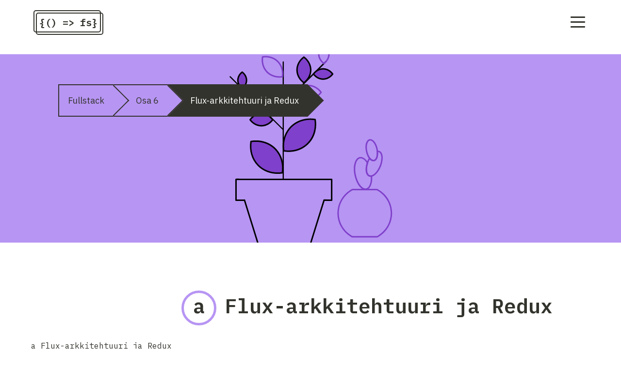

--- FILE ---
content_type: text/html; charset=utf-8
request_url: https://fullstackopen.com/osa6/flux_arkkitehtuuri_ja_redux/
body_size: 36020
content:
<!DOCTYPE html><html lang="fi"><head><meta charSet="utf-8"/><meta http-equiv="x-ua-compatible" content="ie=edge"/><meta name="viewport" content="width=device-width, initial-scale=1, shrink-to-fit=no"/><style data-href="/styles.de4b6e7bac0f9fd6979f.css" id="gatsby-global-css">@import url(https://fonts.googleapis.com/css?family=IBM+Plex+Mono:400,500,600);@import url(https://fonts.googleapis.com/css?family=IBM+Plex+Sans:400,500,600);@import url(https://fonts.googleapis.com/css2?family=IBM+Plex+Sans:ital,wght@0,400;0,500;0,600;1,400;1,500;1,600&display=swap);code[class*=language-],pre[class*=language-]{color:#fff;background:none;text-shadow:0 -.1em .2em #000;font-family:Consolas,Monaco,Andale Mono,Ubuntu Mono,monospace;font-size:1em;text-align:left;white-space:pre;word-spacing:normal;word-break:normal;word-wrap:normal;line-height:1.5;tab-size:4;-webkit-hyphens:none;hyphens:none}@media print{code[class*=language-],pre[class*=language-]{text-shadow:none}}:not(pre)>code[class*=language-],pre[class*=language-]{background:#4d4033}pre[class*=language-]{padding:1em;margin:.5em 0;overflow:auto;border:.3em solid #7a6652;border-radius:.5em;box-shadow:inset 1px 1px .5em #000}:not(pre)>code[class*=language-]{padding:.15em .2em .05em;border-radius:.3em;border:.13em solid #7a6652;box-shadow:inset 1px 1px .3em -.1em #000;white-space:normal}.token.cdata,.token.comment,.token.doctype,.token.prolog{color:#998066}.token.namespace,.token.punctuation{opacity:.7}.token.boolean,.token.constant,.token.number,.token.property,.token.symbol,.token.tag{color:#d1949e}.token.attr-name,.token.builtin,.token.char,.token.inserted,.token.selector,.token.string{color:#bde052}.language-css .token.string,.style .token.string,.token.entity,.token.operator,.token.url,.token.variable{color:#f5b83d}.token.atrule,.token.attr-value,.token.keyword{color:#d1949e}.token.important,.token.regex{color:#e90}.token.bold,.token.important{font-weight:700}.token.italic{font-style:italic}.token.entity{cursor:help}.token.deleted{color:red}.course{position:relative;width:100%}@media (min-width:992px){.course{display:flex;flex-wrap:nowrap;flex-direction:row;align-items:flex-start}}.course p{font-family:IBM Plex Sans,monospace}@media (min-width:640px){.course p{margin-left:1rem}}.course p:not(:last-of-type){margin-bottom:1rem}@media (min-width:640px){.course h1{margin-left:3rem}}.course h2,.course h3,.course h4{padding-bottom:2rem}@media (min-width:640px){.course h2,.course h3,.course h4,.course table{margin-left:1rem}}.course ul{font-family:IBM Plex Sans,monospace}@media (min-width:640px){.course ul{margin-left:2.2rem}}.course h2:not(:first-of-type){margin-top:2rem}.course pre{margin:2rem 0;background-color:var(--color-pre-background);color:#fff}.course em{font-family:Courier;font-style:normal;background-color:rgba(var(--color-main),.6);padding:1px 5px 2px}.course img{border:11px solid transparent}.course .banner,.course .container{position:static}.course .letter{width:4rem;height:4rem;border-width:5px;border-style:solid;border-radius:2.5rem;text-align:center;margin:1rem;line-height:1.3em;transform:translate(-1rem)}@media (min-width:640px){.course .letter{transform:translate(-3rem,4.5rem)}}.course .letter,.course h1{font-size:2.3rem;font-weight:700}.course-content-container{width:100%}.course-content a,.tasks a{border:0;border-bottom-width:2px;border-style:solid;padding:2px}.course-content a:hover,.tasks a:hover{color:#33332d}.course-content{width:90%;margin:0 auto;max-width:1200px}@media (min-width:992px){.course-content-inner{padding-left:30%;padding-right:5%}}.course-content-inner blockquote{padding-left:.5rem;border-left:2px solid #888}html[data-theme=dark] .tasks{background-color:var(--color-background)!important;border-left:5px solid;border-top:1px dotted;border-bottom:1px dotted}@media (min-width:992px){html[data-theme=dark] .tasks{border-left:15px solid}}.tasks a{border-color:var(--color-text)!important}.tasks a:hover{background-color:#fff!important;color:#000!important}.gatsby-highlight-code-line{background-color:hsla(0,0%,88.2%,.3);display:block;margin-right:-1em;margin-left:-1em;padding-right:1em;padding-left:1em}code[class*=language-],pre[class*=language-]{text-shadow:none}.arrow-go-up{width:36px;height:36px;position:fixed;bottom:5%;right:5%;z-index:40;cursor:pointer}html[data-theme=dark] .arrow-go-up{filter:invert(1)}@media (max-width:639px){.arrow-go-up{right:10%}}.part-main__banner{background-position:50%;background-size:50%;padding-bottom:10%;background-repeat:no-repeat}@media (max-width:639px){.part-main__banner{background-position:top;background-size:70%;padding-bottom:30%!important}}.part-intro{font-family:IBM Plex Sans,monospace!important}.part-intro li,.part-intro p{color:#33332d}.part-intro p:not(:last-of-type){padding-bottom:2em}.part-intro__banner{background-size:50%;background-repeat:no-repeat;background-position:100%}@media (max-width:639px){.part-intro__banner{background-position:top;background-size:70%}.part-intro__banner>.container{margin-top:40%}}.part-intro a{color:#33332d;border-bottom:1px solid #33332d}.part-intro a:hover{background-color:#fff}.arrow__container{position:relative}.arrow__container:not():first-child{background:none;background-color:none}@media (min-width:640px){.arrow__container:not():first-child{border-left:none}.arrow__container:not():first-child:before{content:"";background:url([data-uri]) no-repeat;background-size:contain;position:absolute;top:0;left:0;height:100%;width:100%}}.arrows--horizontal{display:flex;position:relative;margin:0;align-items:flex-start}.arrow__wrapper{display:flex;justify-content:flex-start;align-items:center;margin:0}.arrow__wrapper:first-of-type{border-right:none;z-index:20}.arrow__wrapper:nth-of-type(n+2){margin-left:-4rem;z-index:10}.arrow__wrapper:nth-of-type(n+2) .arrow__rectangle{border-left:none;padding-left:4rem}.arrow__wrapper:nth-of-type(3){z-index:5}.arrow__wrapper:hover .arrow__point,.arrow__wrapper:hover .arrow__rectangle,.arrow__wrapper:hover .arrow__rectangle>a{background-color:#33332d!important;color:#fff!important}.arrow__rectangle{padding:1rem;justify-content:center;align-items:center;border:2px solid #33332d;border-right:none;z-index:2;overflow:hidden;font-family:IBM Plex Sans,monospace;position:relative}.arrow__rectangle a{color:#33332d}@media (max-width:991px){.arrow__rectangle{font-size:1rem}}.arrow__rectangle .bold{font-weight:600}.arrow__rectangle--thick-border{border:3px solid #33332d;border-right:none}.arrow__point{padding:1.25rem;border:2px solid #33332d;border-bottom:none;border-left:none;transform:translate(-1.3rem) rotate(45deg);z-index:1;overflow:hidden}.arrow__point--thick-border{border:3px solid #33332d;border-bottom:none;border-left:none}.arrow__wrapper--stacked{display:flex;justify-content:flex-start;align-items:center;margin:auto auto auto 0}@media (max-width:639px){.arrow__wrapper--stacked .arrow__rectangle{border:none;background-color:transparent!important;padding:0;font-size:1rem;justify-content:unset}.arrow__wrapper--stacked .arrow__rectangle>p>span{border-bottom:1px solid #33332d;margin:auto}.arrow__wrapper--stacked .arrow__rectangle>p>span:hover{background-color:#fff!important;color:#000}.arrow__wrapper--stacked .arrow__point{display:none}}.arrow__wrapper--stacked:nth-of-type(n+2){margin-top:1rem}@media (min-width:640px){.arrow__wrapper--stacked:nth-of-type(n+2){margin-top:-2px}}.arrow__wrapper--stacked .arrow__rectangle{position:relative}@media (min-width:640px){.arrow__wrapper--stacked .arrow__rectangle{padding:1.25rem}}@media (min-width:992px){.arrow__wrapper--stacked .arrow__rectangle{padding:1rem}}.arrow__wrapper--stacked .arrow__point{padding:1.08rem;margin-left:2px}@media (min-width:640px){.arrow__wrapper--stacked .arrow__point{margin-left:unset;padding:1.25rem}}@media (min-width:640px){.arrow__wrapper--stacked:hover .arrow__point,.arrow__wrapper--stacked:hover .arrow__rectangle{background-color:#33332d!important}}@media (min-width:640px){.arrow__wrapper--stacked:hover .arrow--stacked-letter,.arrow__wrapper--stacked:hover .arrow--stacked-title{color:#fff}}.arrow--stacked-title{font-family:IBM Plex Mono,monospace;color:#33332d}@media (min-width:640px){.arrow--stacked-title{white-space:nowrap}}.arrow__container--with-link{width:100%!important}@media (max-width:639px){.breadcrumb .arrow__wrapper{display:none}}.breadcrumb .arrow__wrapper:hover .arrow__point,.breadcrumb .arrow__wrapper:hover .arrow__rectangle{background-color:#33332d!important}.breadcrumb .arrow__wrapper:hover .arrow--stacked-letter,.breadcrumb .arrow__wrapper:hover .arrow--stacked-title{color:#fff}.breadcrumb .arrow__rectangle{position:relative}@media (max-width:639px){.breadcrumb .arrow__rectangle{border:none;padding:0;font-size:.7rem;white-space:nowrap;background-color:transparent!important;color:#33332d}}@media (max-width:639px){.breadcrumb .arrow__point{display:none}}.banner{display:flex;width:100%;align-items:center;position:relative;padding:2rem 0;background-color:var(--color-main)}@media (min-width:992px){.banner{padding:3.444rem 3.444rem 4.444rem}}html{font-family:IBM Plex Mono,monospace;-ms-text-size-adjust:100%;-webkit-text-size-adjust:100%}body{margin:0}article,aside,details,figcaption,figure,footer,header,main,menu,nav,section,summary{display:block}audio,canvas,progress,video{display:inline-block}audio:not([controls]){display:none;height:0}progress{vertical-align:baseline}[hidden],template{display:none}a{background-color:transparent;-webkit-text-decoration-skip:objects}a:active,a:hover{outline-width:0}abbr[title]{border-bottom:none;text-decoration:underline;-webkit-text-decoration:underline dotted;text-decoration:underline dotted}b,strong{font-weight:inherit;font-weight:bolder}dfn{font-style:italic}h1{font-size:2em;margin:.67em 0}mark{background-color:#ff0;color:#000}small{font-size:80%}sub,sup{font-size:75%;line-height:0;position:relative;vertical-align:baseline}sub{bottom:-.25em}sup{top:-.5em}img{border-style:none}svg:not(:root){overflow:hidden}code,kbd,pre,samp{font-family:IBM Plex Mono,monospace;font-size:1em}figure{margin:1em 40px}hr{box-sizing:content-box;height:0;overflow:visible}button,input,optgroup,select,textarea{font:inherit;margin:0}optgroup{font-weight:700}button,input{overflow:visible}button,select{text-transform:none}[type=reset],[type=submit],button,html [type=button]{-webkit-appearance:button}[type=button]::-moz-focus-inner,[type=reset]::-moz-focus-inner,[type=submit]::-moz-focus-inner,button::-moz-focus-inner{border-style:none;padding:0}[type=button]:-moz-focusring,[type=reset]:-moz-focusring,[type=submit]:-moz-focusring,button:-moz-focusring{outline:1px dotted ButtonText}fieldset{border:1px solid silver;margin:0 2px;padding:.35em .625em .75em}legend{box-sizing:border-box;color:inherit;display:table;max-width:100%;padding:0;white-space:normal}textarea{overflow:auto}[type=checkbox],[type=radio]{box-sizing:border-box;padding:0}[type=number]::-webkit-inner-spin-button,[type=number]::-webkit-outer-spin-button{height:auto}[type=search]{-webkit-appearance:textfield;outline-offset:-2px}[type=search]::-webkit-search-cancel-button,[type=search]::-webkit-search-decoration{-webkit-appearance:none}::-webkit-input-placeholder{color:inherit;opacity:.54}::-webkit-file-upload-button{-webkit-appearance:button;font:inherit}html{font:112.5%/1.45em IBM Plex Mono,monospace;box-sizing:border-box;overflow-y:scroll}*,:after,:before{box-sizing:inherit}body{color:hsla(var(--color-text-hsl),.8);font-family:IBM Plex Mono,monospace;font-weight:400;word-wrap:break-word;font-kerning:normal;-ms-font-feature-settings:"kern","liga","clig","calt";font-feature-settings:"kern","liga","clig","calt"}img{max-width:100%;padding:0;margin:0 0 1.45rem}h1{font-size:2.25rem}h1,h2{padding:0;margin:0 0 1.45rem;color:inherit;font-family:IBM Plex Mono,monospace;font-weight:700;text-rendering:optimizeLegibility;line-height:1.1}h2{font-size:1.62671rem}h3{margin:2rem 0 -.5rem;font-size:1.38316rem}h3,h4{padding:0;color:inherit;font-family:IBM Plex Mono,monospace;font-weight:700;text-rendering:optimizeLegibility;line-height:1.1}h4{margin:2rem 0 -1rem;font-size:1rem}h5{font-size:.85028rem}h5,h6{padding:0;margin:0 0 1.45rem;color:inherit;font-family:IBM Plex Mono,monospace;font-weight:700;text-rendering:optimizeLegibility;line-height:1.1}h6{font-size:.78405rem}hgroup{padding:0;margin:0 0 1.45rem}ol,ul{padding:0;margin:0 0 1.45rem 1.45rem;list-style-position:outside;list-style-image:none}dd,dl,figure,p{padding:0;margin:0 0 1.45rem}pre{margin:0 0 1.45rem;font-size:.85rem;line-height:1.42;background:hsla(var(--color-text-hsl),.04);border-radius:3px;word-wrap:normal;padding:1.45rem}table{font-size:1rem;line-height:1.45rem;border-collapse:collapse;width:100%}fieldset,table{padding:0;margin:0 0 1.45rem}blockquote{padding:0;margin:0 1.45rem 1.45rem}form,iframe,noscript{padding:0;margin:0 0 1.45rem}hr{padding:0;margin:0 0 calc(1.45rem - 1px);background:hsla(var(--color-text-hsl),.2);border:none;height:1px}address{padding:0;margin:0 0 1.45rem}b,dt,strong,th{font-weight:700}li{margin-bottom:.725rem}ol li,ul li{padding-left:0}li>ol,li>ul{margin-left:1.45rem;margin-bottom:.725rem;margin-top:.725rem}blockquote :last-child,li :last-child,p :last-child{margin-bottom:0}li>p{margin-bottom:.725rem}code,kbd,samp{font-size:.85rem;line-height:1.45rem}abbr,abbr[title],acronym{border-bottom:1px dotted hsla(var(--color-text-hsl),.5);cursor:help}abbr[title]{text-decoration:none}td,th,thead{text-align:left}td,th{border-bottom:1px solid hsla(var(--color-text-hsl),.12);font-feature-settings:"tnum";-moz-font-feature-settings:"tnum";-ms-font-feature-settings:"tnum";-webkit-font-feature-settings:"tnum";padding:.725rem .96667rem calc(.725rem - 1px)}td:first-child,th:first-child{padding-left:0}td:last-child,th:last-child{padding-right:0}code,tt{background-color:hsla(var(--color-text-hsl),.04);border-radius:3px;font-family:SFMono-Regular,Consolas,Roboto Mono,Droid Sans Mono,Liberation Mono,Menlo,Courier,monospace;padding:.2em 0}pre code{background:none;line-height:1.42}code:after,code:before,tt:after,tt:before{letter-spacing:-.2em;content:" "}pre code:after,pre code:before,pre tt:after,pre tt:before{content:""}@media only screen and (max-width:480px){html{font-size:100%}}:root,html[data-theme=light]{--color-background:#fff;--color-text:#33332d;--color-text-hsl:0,0%,0%;--color-link-decoration:#e1e1e1;--color-main:#e1e1e1;--color-pre-background:#33332d}html[data-theme=dark]{--color-background:#33332d;--color-text:#fff;--color-text-hsl:0,100%,100%;--color-link-decoration:#a0a0a0;--color-main:#212121;--color-pre-background:#212121}body,html{margin:0;padding:0;font-family:IBM Plex Mono,monospace;font-weight:400;background-color:var(--color-background);color:var(--color-text);font-size:14px;line-height:1.555rem}@media (min-width:992px){body,html{font-size:18px}}.main-wrapper{min-height:100vh;display:flex;flex-direction:column}p{margin:0;text-align:left;line-height:1.5em}a,p{color:var(--color-text)}a{text-decoration:none}.link a{border-bottom:2px solid var(--color-link-decoration)}.link a:hover{background-color:var(--color-main)}.container{position:relative;margin:0 auto;display:flex;flex-wrap:wrap;justify-content:space-between;width:90%;max-width:1300px}@media (max-width:639px){.container{padding:0 20px}}@media (min-width:992px){.container--right{margin-right:5%;width:54%;max-width:779.9844px}}@media (min-width:992px) and (min-width:1300px){.container--right{margin-right:calc(50% - 650px)}}.hidden{display:none!important}.centered{text-align:center}@media (max-width:639px){.centered--mobile{justify-content:center;align-content:center;align-items:center}}.spacing{margin-top:2rem}@media (max-width:992px) and (min-width:640px){.spacing--tablet{margin-top:5rem!important}}@media (min-width:992px){.spacing{margin-top:5rem}}.spacing--small{margin-top:1rem}@media (min-width:992px){.spacing--small{margin-top:3.444rem}}.spacing--large{margin-top:4rem}@media (min-width:992px){.spacing--large{margin-top:10rem}}.spacing--extra-large{margin-top:4rem}@media (min-width:992px){.spacing--extra-large{margin-top:20rem}}.spacing--after{margin-bottom:2rem}@media (min-width:992px){.spacing--after{margin-bottom:5rem}}@media (max-width:639px){.spacing--after--mobile{margin-bottom:5rem}}@media (min-width:992px){.spacing--after-small{margin-bottom:2.5rem}}.spacing--after-large{margin-bottom:4rem}@media (min-width:992px){.spacing--after-large{margin-bottom:10rem}}@media (max-width:991px){.spacing--mobile{margin-top:2rem}}@media (max-width:1299px){.spacing--mobile--small{margin-top:1.5rem}}@media (max-width:1299px){.spacing--mobile--large{margin-top:3rem}}.col-1{width:100%}@media (min-width:992px){.col-1{width:10%}}.col-2{width:100%}@media (min-width:992px){.col-2{width:20%}}.col-3{width:100%}@media (min-width:992px){.col-3{width:30%}}.col-4{width:100%}@media (min-width:992px){.col-4{width:40%}}.col-5{width:100%}@media (min-width:992px){.col-5{width:50%}}.col-6{width:100%}@media (min-width:992px){.col-6{width:60%}}.col-7{width:100%}@media (min-width:992px){.col-7{width:70%}}.col-8{width:100%}@media (min-width:992px){.col-8{width:80%}}.col-9{width:100%}@media (min-width:992px){.col-9{width:90%}}.col-10{width:100%}@media (min-width:992px){.col-10{width:100%}}@media (min-width:992px){.push-right-1{margin-left:10%}.push-right-2{margin-left:20%}.push-right-3{margin-left:30%}.push-right-4{margin-left:40%}.push-right-5{margin-left:50%}.push-left-1{margin-right:10%}.push-left-2{margin-right:20%}.push-left-3{margin-right:30%}.push-left-4{margin-right:40%}.push-left-5{margin-right:50%}.push-left{margin-right:auto}.push-right{margin-left:auto}}@media (max-width:639px){.col-1--mobile{width:10%!important}.col-2--mobile{width:20%!important}.col-3--mobile{width:30%!important}.col-4--mobile{width:40%!important}.col-5--mobile{width:50%!important}.col-6--mobile{width:60%!important}.col-7--mobile{width:70%!important}.col-8--mobile{width:80%!important}.col-9--mobile{width:90%!important}.col-10--mobile{width:100%!important}.push-right-1--mobile{margin-left:10%!important}.push-right-2--mobile{margin-left:20%!important}.push-right-3--mobile{margin-left:30%!important}.push-right-4--mobile{margin-left:40%!important}.push-right-5--mobile{margin-left:50%!important}.push-left-1--mobile{margin-right:10%!important}.push-left-2--mobile{margin-right:20%!important}.push-left-3--mobile{margin-right:30%!important}.push-left-4--mobile{margin-right:40%!important}.push-left-5--mobile{margin-right:50%!important}.order-0--mobile{order:0}.order-1--mobile{order:1}.order-2--mobile{order:2}.order-3--mobile{order:3}.order-4--mobile{order:4}.order-5--mobile{order:5}.hidden--mobile{display:none}}@media (max-width:1299px){.col-1--tablet{width:10%}.col-2--tablet{width:20%}.col-3--tablet{width:30%}.col-4--tablet{width:40%}.col-5--tablet{width:50%}.col-6--tablet{width:60%}.col-7--tablet{width:70%}.col-8--tablet{width:80%}.col-9--tablet{width:90%}.col-10--tablet{width:100%}.order-0--tablet{order:0}.order-1--tablet{order:1}.order-2--tablet{order:2}.order-3--tablet{order:3}.order-4--tablet{order:4}.order-5--tablet{order:5}.order-0--mobile{order:0}.order-1--mobile{order:1}.order-2--mobile{order:2}.order-3--mobile{order:3}.order-4--mobile{order:4}.order-5--mobile{order:5}.hidden--mobile{display:none}}.centered-vertically{display:flex;flex-direction:column;justify-content:center}.nav-item-hover{text-decoration:none;color:var(--color-text);font-weight:500;padding:.2em}@media (min-width:640px){.nav-item-hover{font-weight:600}}.nav-item-hover:active,.nav-item-hover:focus,.nav-item-hover:hover{color:var(--color-background);background-color:var(--color-text)!important}.nav-item-hover:active,.nav-item-hover:focus{outline:2px solid #706be4}.nav-item-active{border-bottom:2px solid var(--color-text)}.flex-fix-aligning:after,.flex-fix-aligning:before{content:"";width:30%;order:2}.auto-bottom-margin{margin-bottom:auto}.frontpage-hero{flex-direction:column;flex-wrap:nowrap}@media (max-width:991px){.frontpage-hero__content{z-index:1;margin-bottom:3rem}}.frontpage-hero__heading{-webkit-hyphens:auto;hyphens:auto;font-size:2rem}@media (min-width:640px){.frontpage-hero__heading{font-size:2.5rem}}@media (min-width:1300px){.frontpage-hero__heading{font-size:3rem}}.frontpage-hero__cta{display:inline-block;margin-bottom:4rem}.frontpage-hero__description{max-width:626px}@media (max-width:991px){.frontpage-hero__image{position:absolute!important;right:-5%;top:-40px;opacity:.1}.frontpage-hero__image img{transform:translateX(33%)}}@media (max-width:639px){.frontpage-hero__image{right:-40px}}.heading-font{font-family:IBM Plex Sans,monospace}.about__challenge-button{box-shadow:-3px 5px var(--color-text);padding:.6rem 1rem;border:3px solid var(--color-text);font-weight:600}.about__challenge-button:hover{background-color:var(--color-text);color:var(--color-background);cursor:pointer}.about__challenge-button--turquoise{background-color:#82f7eb}html[data-theme=dark] .about__challenge-button{color:var(--color-text);box-shadow:-3px 5px var(--color-text);border:3px solid var(--color-text)}html[data-theme=dark] .about__challenge-button:hover{background-color:var(--color-text);color:var(--color-background)}html[data-theme=dark] .about__challenge-button--turquoise{color:var(--color-main);box-shadow:-3px 5px var(--color-main);border:3px solid var(--color-main)}html[data-theme=dark] .about__challenge-button--turquoise:hover{background-color:var(--color-main);color:var(--color-text)}@media (max-width:1299px){.space-between--mobile{justify-content:space-between}}.challenge__banner{display:flex;justify-content:center;margin-bottom:-70px}@media (min-width:640px){.challenge__banner{transform:translateY(-10px)}}@media (min-width:1300px){.challenge__banner{margin-bottom:-370px}}.challenge__banner .image{margin:0;width:70%;transform:translateY(-25%)}@media (min-width:640px){.challenge__banner .image{transform:translateY(-10%)}}@media (min-width:1300px){.challenge__banner .image{transform:translateY(-30%)}}.header{position:sticky;z-index:50;top:0;box-sizing:border-box;width:100%;padding-top:1.444rem;padding-bottom:1rem;transition:all .2s ease-in-out}.header--small{pointer-events:none}.header__logo{margin:0 10px;pointer-events:auto}.navigation{z-index:2;list-style:none;opacity:0;display:none;margin:0;padding:5%;flex-direction:column;justify-content:center;align-items:center;background:var(--color-main);position:fixed;top:8%;right:5%;transition:opacity .3s ease-in-out;font-weight:200}@media (min-width:1300px){.navigation{display:flex;opacity:1;padding:0;font-weight:400;position:static;background:none;overflow:hidden;flex-direction:row}}@media (max-width:1299px){.navigation__wrapper .language-switcher{margin:20px 0 0}}@media (min-width:1300px){.navigation__wrapper{flex-grow:100}}@media (max-width:1299px){.navigation__language-picker{margin-top:10px}}.navigation__icon-buttons{margin:30px 0 0}@media (min-width:1300px){.navigation__icon-buttons{width:100%;display:flex;justify-content:flex-end;margin:0 20px 0 0}}.navigation__toggle{z-index:3;position:absolute;top:0;right:0;width:50px;height:40px;cursor:pointer;border:none;background:none;outline:none;border-radius:4px}@media (min-width:1300px){.navigation__toggle{display:none}}.navigation__mobile-logo{display:none}.navigation__toggle-icon{top:8px;left:10px}.navigation__toggle-icon,.navigation__toggle-icon:after,.navigation__toggle-icon:before{position:absolute;width:30px;height:3px;transition:all .3s ease;border-radius:4px;background-color:var(--color-text)}.navigation__toggle-icon:after,.navigation__toggle-icon:before{content:"";display:block}.navigation__toggle-icon:before{top:10px}.navigation__toggle-icon:after{top:20px}@media (max-width:1299px){.is-open--navigation{overflow:hidden;height:100vh}.is-open--navigation .navigation{opacity:1;display:flex;align-items:flex-start}.is-open--navigation .navigation:before{content:"";background-color:var(--color-main);position:absolute;width:25px;height:25px;top:-3px;right:13px;transform:rotate(45deg)}.is-open--navigation .navigation__mobile-logo{display:block;width:30px;height:30px;position:absolute;top:47px;left:5%}}@media (max-width:1299px) and (min-width:1300px){.is-open--navigation .navigation__mobile-logo{display:none}}@media (max-width:1299px){.is-open--navigation .navigation__toggle-icon{transform:translate3d(0,10px,0) rotate(45deg)}.is-open--navigation .navigation__toggle-icon,.is-open--navigation .navigation__toggle-icon:after,.is-open--navigation .navigation__toggle-icon:before{background:var(--color-text)}.is-open--navigation .navigation__toggle-icon:before{transform:rotate(-45deg) translate3d(-5.71429px,-6px,0);opacity:0}.is-open--navigation .navigation__toggle-icon:after{transform:translate3d(0,-19px,0) rotate(-90deg)}}.navigation__item{margin:10px 0;white-space:nowrap}.navigation__item:first-of-type{margin:0 0 10px}.navigation__item:last-of-type{margin:10px 0 0}@media (min-width:1300px){.navigation__item{margin:0 15px;padding:0!important}.navigation__item:first-of-type{margin:0 15px 0 2rem}.navigation__item:last-of-type{margin:0 0 0 15px}}.SrOnly-module--srOnly--2Hn2L{position:absolute;width:1px;height:1px;padding:0;margin:-1px;overflow:hidden;clip:rect(0,0,0,0);border:0}.LanguagePicker-module--select--364N3{padding:3px 6px;appearance:none;border:1px solid var(--color-text);border-radius:5px;color:#33332d;background-color:#fff;background-image:url("data:image/svg+xml;charset=utf-8,%3Csvg xmlns='http://www.w3.org/2000/svg' viewBox='0 0 16 16'%3E%3Cpath fill='none' stroke='%23333333' stroke-linecap='round' stroke-linejoin='round' stroke-width='2' d='M2 5l6 6 6-6'/%3E%3C/svg%3E");background-repeat:no-repeat;background-position:right 6px center;background-size:16px 12px;width:7rem;min-width:7rem}.SvgIcon-module--svgIcon--1nGJ6{-webkit-user-select:none;user-select:none;width:1em;height:1em;display:inline-block;fill:currentColor;flex-shrink:0;font-size:1.5rem}.element--flex{display:flex;flex-wrap:wrap}.element--space-around{justify-content:space-around}.element--space-between{justify-content:space-between}.element--column{flex-direction:column}.element--centered{align-items:center;justify-content:center!important}@media (min-width:992px){.element--centered-in-desktop{align-items:center;justify-content:center!important}}@media (min-width:992px){.element--horizontal-half{width:45%}}.element--auto-margin{margin:auto}.element--auto-bottom-margin{margin-bottom:auto}.element--flex-start{align-content:flex-start}.element--no-wrap{flex-wrap:nowrap}.element--relative{position:relative!important}.edit-link>span{border-bottom-width:3px;border-bottom-style:solid;border-bottom-color:inherit}.edit-link:hover{color:#33332d}.SearchLink-module--searchLink--2IShR{margin-right:20px;border-radius:4px;padding:4px;display:inline-flex}.SearchLink-module--searchLink--2IShR:focus,.SearchLink-module--searchLink--2IShR:hover{background-color:var(--color-text);color:var(--color-background)}.ThemeSwitcher-module--themeSwitcher--1gbnJ{border-radius:4px;padding:4px;display:inline-flex;background:none;border:none;color:var(--color-text)}.ThemeSwitcher-module--themeSwitcher--1gbnJ:hover{background-color:var(--color-text)!important;color:var(--color-background)!important;cursor:pointer}.ThemeSwitcher-module--themeSwitcher--1gbnJ:focus{background-color:var(--color-text);color:var(--color-background)}.ThemeSwitcher-module--themeSwitcher--1gbnJ:focus:not(:focus-visible){color:var(--color-text);background:none}.triple-border{position:relative;padding:2px;border-radius:5px 0;transition:color .1s ease-in-out,background-color .1s ease-in-out}.triple-border:after,.triple-border:before{z-index:2;content:"";border:2px solid var(--color-text);border-radius:5px;position:absolute;width:calc(100% + 5px);height:calc(100% + 5px)}.triple-border:before{left:0;top:0}.triple-border:after{bottom:0;right:0}.triple-border__container{position:relative;overflow:hidden;border-radius:3px 0}.triple-border--large-margin{margin:13px;padding:3px}.triple-border--large-margin:after,.triple-border--large-margin:before{content:"";border-width:3px;border-radius:13px;width:calc(100% + 13px);height:calc(100% + 13px)}.triple-border--large-margin .triple-border__container{border-radius:10px 0}.triple-border__logo{padding:.2rem;font-size:1.111rem;font-weight:600}html[data-theme=dark] .triple-border:hover .triple-border__logo--small{color:#33332d!important}.triple-border__return-tasks{font-size:.9rem;padding:1rem .2rem}.accordion__container{margin-bottom:1rem}.accordion__title{padding-left:2.149rem!important;padding-right:2.149rem!important;font-size:1.111rem!important;font-weight:600}.accordion{background-color:var(--color-background);border:3px solid var(--color-text);border-radius:5px;color:var(--color-text);cursor:pointer;padding:1rem;width:100%;text-align:left;outline:none;font-size:15px;transition:max-width .4s}.accordion:focus,.accordion:hover,.active{background-color:var(--color-main)}.active:focus{border:3px solid var(--color-text)}.accordion:after{content:"+";font-size:1.5rem;float:right;margin-left:5px}.active,.active:not(:focus-visible){border-color:var(--color-background)}.active:after{content:"-";font-size:1.5rem}.panel{background-color:var(--color-background);padding:2rem 18px}.accordion--side-navigation{width:100%;margin-left:unset}.accordion--side-navigation .accordion{border:none;padding:0!important;background-color:transparent!important;color:var(--color-text)!important;border-radius:0}.accordion--side-navigation .accordion__title{font-size:16px!important;font-weight:unset;background-color:transparent}.accordion--side-navigation .accordion__title:hover{background-color:var(--color-text)!important;color:var(--color-background)!important}.accordion--side-navigation .panel{padding:1rem 0 0!important;background-color:transparent}.accordion--side-navigation .panel ul{margin-left:1rem}.accordion--side-navigation .accordion:hover,.accordion--side-navigation .active{background-color:var(--color-text);color:var(--color-background)}.accordion--side-navigation .accordion:after,.accordion--side-navigation .active:after{content:""}#footer{margin-top:auto}@media (min-width:992px){#footer{align-items:center}}#footer a:hover{background-color:transparent!important}#footer .footer__navigation{display:none}@media (max-width:1299px){#footer .footer__navigation{width:100%;display:block}#footer .footer__navigation-link-container{display:flex;flex-direction:column}}#footer .footer__navigation-link{font-size:1rem;line-height:18px;white-space:nowrap;font-family:IBM Plex Sans,monospace;margin-left:0!important;margin-right:auto}@media (max-width:639px){#footer .footer__navigation-link{line-height:8px}}#footer .footer__navigation-link:hover{color:var(--color-background)!important;background-color:var(--color-text)!important}#footer .footer__navigation-link:nth-of-type(n+2){margin-top:2.142rem}@media (min-width:1300px){#footer .footer__navigation{flex-direction:row;flex-wrap:nowrap;justify-content:flex-end}#footer .footer__navigation-link{margin-top:0!important;margin-bottom:auto}#footer .footer__navigation-link:nth-of-type(n+1){margin-right:2.877rem}#footer .footer__navigation-link:last-of-type{margin-right:0!important}}.image__content{position:absolute;top:0;left:0;height:100%;width:100%;object-fit:cover}.image--contain .image__content{object-fit:contain}.image{overflow:hidden;width:100%;position:relative}@media (min-width:992px){.image{width:40%}}.image .image__container{height:0;position:relative;width:100%;padding-bottom:89.0625%}.image--circle{border-radius:50%}.image--circle .image__content{background-color:var(--color-main)}.image--square-big{width:100%}.image--square-big .image__container{width:100%;padding-bottom:100%}.image--extra-small{width:8%}.image--extra-small .image__container{width:100%;padding-bottom:100%}@media (max-width:639px){.image--extra-small{width:calc(33.33333% - 1rem)}}.image--small{width:15%}.image--small .image__container{width:100%;padding-bottom:100%}@media (max-width:639px){.image--small{width:calc(33.33333% - 1rem)}}.image--medium{width:50%}.image--medium .image__container{width:100%;padding-bottom:71.25%}.image--large{width:100%}@media (min-width:992px){.image--large{width:60%}}.image--large .image__container{padding-bottom:59.37%;width:100%}.image--full-width{width:100%}.image--full-width .image__container{padding-bottom:59.37%;width:100%}.image--actual-size{width:100%}.image--actual-size .image__container{height:0;position:relative;width:100%;padding-bottom:60%}html[data-theme=dark] .image--backdrop .image__container{background:#fff;border-radius:10px}html[data-theme=dark] .image--invert img{filter:invert(1)}.body-text:not(:last-of-type){margin-bottom:2.5rem}.body-text__title{color:var(--color-text);font-size:1.44rem;line-height:1.25em;font-weight:700;margin:0;position:relative;top:50%;transform:translateY(-50%)}.body-text__content:not(:last-of-type){padding-bottom:2em}.bold{font-weight:700}.body-text--no-padding{padding:0!important}@media (min-width:640px){.companies__main-title .body-text__title{font-size:3rem}}.challenge-title{font-size:1.44rem}.company__logo{padding:10px}@media (min-width:992px){.company__logo{width:15%!important}}.content-liftup{position:relative;text-decoration:none}.content-liftup--small{box-sizing:border-box}.content-liftup--small>:last-child{margin-bottom:0}.content-liftup--padding{padding:10px}.content-liftup__name{margin-top:1.5rem;color:var(--color-text);font-weight:700}@media (min-width:992px){.content-liftup__name{margin-top:2rem}}.content-liftup__summary{margin-top:1rem;margin-bottom:3rem;color:var(--color-text);line-height:28px}.content-liftup__link:focus .image{opacity:.6}.content-liftup__link:focus:not(:focus-visible) .image{opacity:1}.content-liftup .content-liftup__image:after{content:"";position:absolute;top:0;left:0;height:100%;width:100%;opacity:.5;z-index:2}.form p{font-family:IBM Plex Sans,monospace;font-size:.9rem;margin-bottom:10px}.form input{padding:1rem;border:1px solid var(--color-main);outline:0}.form input:focus{border:1px solid var(--color-text)}.form .submit{border:3px solid var(--color-text);color:var(--color-text);background-color:var(--color-background);padding:.7rem 2rem}.form .submit:hover{cursor:pointer}.form .submit:hover,.skip-to-content{background-color:var(--color-text);color:var(--color-background)}.skip-to-content{position:absolute;top:-50px;left:50%;height:50px;padding:0 30px;transform:translateX(-50%);border-radius:0 0 3px 3px;transition:top .3s;display:inline-flex;justify-content:center;align-items:center;z-index:100}.skip-to-content:focus{top:0;transition:top .25s}.prev-next__container a:hover{color:#33332d;background-color:#fff}.prev-next__container a:hover b,.prev-next__container a:hover p{color:#33332d}.prev-next__container .separator{display:none}@media (max-width:639px){.prev-next__container .separator{display:block;background-color:var(--color-text);width:2px!important}}.prev-next__container .prev b,.prev-next__container .prev p{text-align:right}@media (max-width:639px){.prev-next__container .prev p:before{content:"<";margin-right:1rem}}@media (max-width:639px){.prev-next__container .next p:after{content:">";margin-left:1rem}}.scroll-navigation-container{display:none}@media (min-width:992px){.scroll-navigation-container{pointer-events:none;display:block;font-size:16px;position:sticky;width:100%;margin-right:-100%;left:0;top:-100px;padding-top:200px}}.scroll-navigation-container-inner{width:90%;margin:0 auto;max-width:1200px}.scroll-navigation{pointer-events:auto;display:flex;width:30%;max-width:30%/.9;height:100%;overflow-y:auto;max-height:calc(100vh - 100px);padding-right:1rem;z-index:30}.scroll-navigation li{list-style-type:none}.scroll-navigation li.selected a,.scroll-navigation li:hover a{background-color:var(--color-text);color:var(--color-background)!important}.scroll-navigation li:before{content:"-"}.left-navigation-link{padding-left:1.2rem;text-indent:-1.2rem;display:block}.left-navigation-link:hover{background-color:var(--color-text)!important;color:var(--color-background)!important}.level-h1{font-weight:700;padding-left:2.8rem;text-indent:-2.8rem}.level-h2{padding-left:1.6rem;text-indent:-1.6rem}.developer-story__image{margin-bottom:auto}html[data-theme=dark] .developer-story__company-logo-wrapper{margin-bottom:20px;display:inline-flex;justify-content:center;align-items:center;background:#fff;border-radius:10px;padding:15px}html[data-theme=dark] .developer-story__company-logo-wrapper img{margin:0 auto}.developer-story__name{margin-top:4rem;font-size:1.2rem}.developer-story__title{font-size:.9rem}.developer-story__read-more{margin-top:2rem;line-height:1.1rem;width:auto;background:none;color:inherit;border:none;padding:0!important;border-bottom:2px solid var(--color-link-decoration);cursor:pointer}.developer-story__read-more:hover{background-color:var(--color-main)}.some-logo__link{margin:1rem 1rem 0 0;display:inline-block}.some-logo__image{width:1.5rem;height:1.5rem;margin:0}html[data-theme=dark] .some-logo__image{filter:invert(1)}.sub-header{color:var(--color-text);font-family:IBM Plex Mono,monospace;padding-bottom:1.357rem}@media (min-width:992px){.sub-header{padding-bottom:2.333rem}}.copy-code-button,.copy-code-button:host{display:inline-flex}.copy-code-button{align-items:center;justify-content:center;width:-moz-fit-content;width:fit-content;margin:0;padding:.5rem;background:var(--color-pre-background);border:none;border-radius:.25rem;box-shadow:0 .25rem .5rem rgba(0,0,0,.25);color:#fff;cursor:pointer;font-weight:600;opacity:.2;transition:.2s ease-in-out}.copy-code-button:hover{opacity:1}.copy-code-button:active{opacity:0;color:red}pre{overflow:auto;padding:1rem;border-radius:.5rem;position:relative}pre .copy-code-button{position:absolute;top:.5rem;right:.5rem}code{white-space:pre-wrap!important}.InputField-module--inputField--3oXh5{appearance:none;width:100%;border:0;font-family:inherit;padding:16px 12px;box-shadow:inset 0 -1px 0 var(--color-text);color:var(--color-text);background-color:var(--color-background);transition:all .15s ease}.InputField-module--inputField--3oXh5:hover{box-shadow:inset 0 -2px 0 var(--color-text)}.InputField-module--inputField--3oXh5:focus{outline:none;box-shadow:inset 0 -2px 0 var(--color-text)}</style><meta name="generator" content="Gatsby 2.32.13"/><link rel="sitemap" type="application/xml" href="/sitemap.xml"/><title data-react-helmet="true">Fullstack osa6 | </title><meta data-react-helmet="true" name="description" content="Helsingin yliopiston ja Houston Inc:n kaikille avoin ja ilmainen moderniin JavaScript-pohjaiseen web-sovelluskehitykseen keskittyvä kurssi. Osallistujilta edellytetään vahvaa ohjelmointirutiinia, pitkäjänteistyyttä ja valmiuksia omatoimiseen ongelmanratkaisuun."/><meta data-react-helmet="true" property="og:title" content="Fullstack osa6 | "/><meta data-react-helmet="true" property="og:description" content="Helsingin yliopiston ja Houston Inc:n kaikille avoin ja ilmainen moderniin JavaScript-pohjaiseen web-sovelluskehitykseen keskittyvä kurssi. Osallistujilta edellytetään vahvaa ohjelmointirutiinia, pitkäjänteistyyttä ja valmiuksia omatoimiseen ongelmanratkaisuun."/><meta data-react-helmet="true" name="og:image" content="/static/seo_image-939e8e249cf62a835ed560f6da4200ad.jpg"/><meta data-react-helmet="true" property="og:type" content="website"/><meta data-react-helmet="true" name="twitter:card" content="summary"/><meta data-react-helmet="true" name="twitter:creator" content="Houston Inc. Consulting oy"/><meta data-react-helmet="true" name="twitter:title" content="Fullstack osa6 | "/><meta data-react-helmet="true" name="twitter:description" content="Helsingin yliopiston ja Houston Inc:n kaikille avoin ja ilmainen moderniin JavaScript-pohjaiseen web-sovelluskehitykseen keskittyvä kurssi. Osallistujilta edellytetään vahvaa ohjelmointirutiinia, pitkäjänteistyyttä ja valmiuksia omatoimiseen ongelmanratkaisuun."/><meta data-react-helmet="true" name="twitter:image" content="/static/seo_image-939e8e249cf62a835ed560f6da4200ad.jpg"/><meta data-react-helmet="true" name="google-site-verification" content="ds9pQKiK3kjhRSHHbf5ccoG-oJggn7Lq4A8uHxM3Mkw"/><meta data-react-helmet="true" name="keywords" content="fullstack, Full stack -websovelluskehitys, course, helsingin yliopisto, tietojenkäsittelytieteen osasto, mooc, mooc.fi, full stack, full stack open, web-sovelluskehitys, web, houston, houston inc, websovelluskehitys, web-sovellus, React, Redux, Node.js, Node, MongoDB, GraphQL, REST, REST api, single page -sovellus, ohjelmointi, university of helsinki, department of computer science, web development, software development, web, web application, single page app, programming, "/><link rel="icon" href="/favicon-32x32.png?v=6460c405ec32c913ef778f48c5ab192e" type="image/png"/><link rel="manifest" href="/manifest.webmanifest" crossorigin="anonymous"/><meta name="theme-color" content="#e1e1e1"/><link rel="apple-touch-icon" sizes="48x48" href="/icons/icon-48x48.png?v=6460c405ec32c913ef778f48c5ab192e"/><link rel="apple-touch-icon" sizes="72x72" href="/icons/icon-72x72.png?v=6460c405ec32c913ef778f48c5ab192e"/><link rel="apple-touch-icon" sizes="96x96" href="/icons/icon-96x96.png?v=6460c405ec32c913ef778f48c5ab192e"/><link rel="apple-touch-icon" sizes="144x144" href="/icons/icon-144x144.png?v=6460c405ec32c913ef778f48c5ab192e"/><link rel="apple-touch-icon" sizes="192x192" href="/icons/icon-192x192.png?v=6460c405ec32c913ef778f48c5ab192e"/><link rel="apple-touch-icon" sizes="256x256" href="/icons/icon-256x256.png?v=6460c405ec32c913ef778f48c5ab192e"/><link rel="apple-touch-icon" sizes="384x384" href="/icons/icon-384x384.png?v=6460c405ec32c913ef778f48c5ab192e"/><link rel="apple-touch-icon" sizes="512x512" href="/icons/icon-512x512.png?v=6460c405ec32c913ef778f48c5ab192e"/><link rel="preconnect" href="https://www.google-analytics.com"/><link rel="dns-prefetch" href="https://www.google-analytics.com"/><link rel="canonical" href="https://fullstackopen.com/osa6/flux_arkkitehtuuri_ja_redux" data-baseprotocol="https:" data-basehost="fullstackopen.com"/><script>
  (function() {
    try {
      const savedTheme = localStorage.getItem('selected_theme');

      if (savedTheme) {
        document.documentElement.dataset.theme = savedTheme;
      } else if (
        window.matchMedia &&
        window.matchMedia('(prefers-color-scheme: dark)').matches
      ) {
        document.documentElement.dataset.theme = 'dark';
      }
    } catch (e) {}
  })();
  </script><link as="script" rel="preload" href="/component---src-templates-content-template-js-bb58d7a436b6b271b7c8.js"/><link as="script" rel="preload" href="/d2b1ca4b1069f7cfc0ac3ccd2306fbb8e76bcf35-b1e80b991af31a506d6d.js"/><link as="script" rel="preload" href="/2d359d657f593a857b7e0d916f29b2126c86bebb-dcc47509ede0fcbd2a57.js"/><link as="script" rel="preload" href="/881c8b7a675fce2ced9b02a4a469c0443336d5f7-8e4483d8931a6891bd9a.js"/><link as="script" rel="preload" href="/0f38e1748197b5a213e89e1df6d5db13e5e7856d-0d0bac90b1f1083a53b7.js"/><link as="script" rel="preload" href="/commons-b72a010d93304da48478.js"/><link as="script" rel="preload" href="/app-5654e2c0e2e011166650.js"/><link as="script" rel="preload" href="/framework-815fd14513c40a98f576.js"/><link as="script" rel="preload" href="/styles-0ec71dd62c66cb95665c.js"/><link as="script" rel="preload" href="/webpack-runtime-4afee23e377879f90d1c.js"/><link as="fetch" rel="preload" href="/page-data/osa6/flux_arkkitehtuuri_ja_redux/page-data.json" crossorigin="anonymous"/><link as="fetch" rel="preload" href="/page-data/sq/d/3128451518.json" crossorigin="anonymous"/><link as="fetch" rel="preload" href="/page-data/app-data.json" crossorigin="anonymous"/></head><body><div id="___gatsby"><div style="outline:none" tabindex="-1" id="gatsby-focus-wrapper"><div class="main-wrapper"><a href="#course-main-content" class="skip-to-content">Siirry sisältöön</a><header class="header " style="background-color:var(--color-background)"><div class="container" style="align-items:center;justify-content:flex-start"><a class="header__logo" href="/"><div class="triple-border nav-item-hover " style="padding:0.2em"><div class="triple-border__container triple-border__logo" style="background-color:transparent;z-index:10">{() =&gt; fs}</div></div></a><div class="navigation__wrapper "><button aria-label="Navigation menu" aria-expanded="false" class="navigation__toggle"><div class="navigation__toggle-icon"></div></button><nav><ul class="navigation"><li class="navigation__item "><a class="nav-item-hover" href="/about">Kurssista</a></li><li class="navigation__item "><a class="nav-item-hover" href="/#course-contents">Kurssin sisältö</a></li><li class="navigation__item "><a class="nav-item-hover" href="/faq">FAQ</a></li><li class="navigation__item "><a class="nav-item-hover" href="/companies">Kurssilla mukana</a></li><li class="navigation__item "><a class="nav-item-hover" href="/challenge">Haaste</a></li><div class="navigation__icon-buttons"><a class="SearchLink-module--searchLink--2IShR" href="/search"><span class="SrOnly-module--srOnly--2Hn2L">Hae materiaalista</span><svg role="img" viewBox="0 0 24 24" class="SvgIcon-module--svgIcon--1nGJ6"><path d="M15.5 14h-.79l-.28-.27C15.41 12.59 16 11.11 16 9.5 16 5.91 13.09 3 9.5 3S3 5.91 3 9.5 5.91 16 9.5 16c1.61 0 3.09-.59 4.23-1.57l.27.28v.79l5 4.99L20.49 19l-4.99-5zm-6 0C7.01 14 5 11.99 5 9.5S7.01 5 9.5 5 14 7.01 14 9.5 11.99 14 9.5 14z"></path></svg></a><button class="ThemeSwitcher-module--themeSwitcher--1gbnJ" aria-pressed="false"><span class="SrOnly-module--srOnly--2Hn2L">Käytä tummaa teemaa</span><svg role="img" viewBox="0 0 384 512" class="SvgIcon-module--svgIcon--1nGJ6"><path d="M223.5 32C100 32 0 132.3 0 256S100 480 223.5 480c60.6 0 115.5-24.2 155.8-63.4c5-4.9 6.3-12.5 3.1-18.7s-10.1-9.7-17-8.5c-9.8 1.7-19.8 2.6-30.1 2.6c-96.9 0-175.5-78.8-175.5-176c0-65.8 36-123.1 89.3-153.3c6.1-3.5 9.2-10.5 7.7-17.3s-7.3-11.9-14.3-12.5c-6.3-.5-12.6-.8-19-.8z"></path></svg></button></div><span class="SrOnly-module--srOnly--2Hn2L"><label for="language-select">Valitse kieli</label></span><select id="language-select" class="navigation__language-picker LanguagePicker-module--select--364N3" style="font-size:1em"><option selected="" value="fi">Suomi</option><option value="en">English</option><option value="zh">中文</option><option value="es">Español</option><option value="fr">Français</option><option value="ptbr">Português(BR)</option></select></ul></nav></div></div></header><main id="main-content"><div class="course-container spacing--after"><div class="banner part-main__banner spacing--mobile--small" style="background-image:url(/static/a3b7bc3fafcb5b47227616e1343970e5/part-6.svg);background-color:#B795F3"><div class="container spacing--after"><div class="col-10 spacing--after"><div class="arrow__container arrows--horizontal breadcrumb"><div class="arrow__wrapper"><div class="arrow__rectangle  " style="background-color:#B795F3;color:#33332d"><a href="/#course-contents">Fullstack</a></div><div class="arrow__point " style="background-color:#B795F3;color:#33332d"></div></div><div class="arrow__wrapper"><div class="arrow__rectangle  " style="background-color:#B795F3;color:#33332d"><a href="/osa6">Osa 6</a></div><div class="arrow__point " style="background-color:#B795F3;color:#33332d"></div></div><div class="arrow__wrapper"><div class="arrow__rectangle  " style="background-color:#33332d;color:white">Flux-arkkitehtuuri ja Redux</div><div class="arrow__point " style="background-color:#33332d;color:white"></div></div></div></div></div></div><div class="course " id="course-main-content"><div class="scroll-navigation-container "><div class="scroll-navigation-container-inner "><div class="scroll-navigation  element--column" tag="ul"><div class="accordion__container col-8 push-right-1 accordion--side-navigation"><button class="accordion accordion__title  " style="background-color:#B795F3;border-color:#B795F3" aria-controls="a_flux_arkkitehtuuri_ja_redux" aria-expanded="false">a Flux-arkkitehtuuri ja Redux</button></div><a class="left-navigation-link" style="border-color:#B795F3" href="/osa6/monta_reduseria">b Monta reduseria</a><a class="left-navigation-link" style="border-color:#B795F3" href="/osa6/redux_sovelluksen_kommunikointi_palvelimen_kanssa">c Redux-sovelluksen kommunikointi palvelimen kanssa</a><a class="left-navigation-link" style="border-color:#B795F3" href="/osa6/react_query_use_reducer_ja_context">d React Query, useReducer ja context</a></div></div></div><div class="course-content-container "><div class="course-content element--auto-bottom-margin"><div class="course-content-inner "><p class="col-1 letter" style="border-color:#B795F3">a</p><h1 class="sub-header ">Flux-arkkitehtuuri ja Redux</h1></div></div><div class="course-content "><div class="course-content-inner ">
<p>Olemme noudattaneet sovelluksen tilan hallinnassa Reactin suosittelemaa käytäntöä määritellä useiden komponenttien tarvitsema tila ja sitä käsittelevät funktiot sovelluksen komponenttirakenteen <a href="https://reactjs.org/docs/lifting-state-up.html">ylimmissä</a> kompontenteissa. Usein suurin osa tilaa ja sitä käsittelevistä funktioista on määritelty suoraan sovelluksen juurikomponentissa ja välitetty propsien avulla niitä tarvitseville komponenteille. Tämä toimii johonkin pisteeseen saakka, mutta sovelluksen kasvaessa tilan hallinta muuttuu haasteelliseksi.</p>
<h3>Flux-arkkitehtuuri</h3>
<p>Facebook kehitti jo Reactin historian varhaisvaiheissa tilan hallinnan ongelmia helpottamaan <a href="https://facebookarchive.github.io/flux/docs/in-depth-overview">Flux</a>-arkkitehtuurin. Fluxissa sovelluksen tilan hallinta erotetaan kokonaan Reactin komponenttien ulkopuolisiin varastoihin eli <i>storeihin</i>. Storessa olevaa tilaa ei muuteta suoraan, vaan tapahtumien eli <i>actionien</i> avulla.</p>
<p>Kun action muuttaa storen tilaa, renderöidään näkymät uudelleen:</p>
<picture><img style="border-color:#B795F3" alt="Action -&gt; Dispatcher -&gt; Store -&gt; View" src="/static/165b40470776ac449f8b9604d4828004/5a190/flux1.png"/></picture>
<p>Jos sovelluksen käyttö (esim. napin painaminen) aiheuttaa tarpeen tilan muutokseen, tehdään muutos actionin avulla. Tämä taas aiheuttaa uuden näytön renderöitymisen:</p>
<picture><img style="border-color:#B795F3" alt="Action -&gt; Dispatcher -&gt; Store -&gt; View -&gt; Action -&gt; Dispatcher -&gt; View" src="/static/7bf90479b6757c7af3b9a9f0e7f19a64/5a190/flux2.png"/></picture>
<p>Flux tarjoaa siis standardin tavan sille miten ja missä sovelluksen tila pidetään sekä tavalle tehdä tilaan muutoksia.</p>
<h3>Redux</h3>
<p>Facebookilla on olemassa valmis toteutus Fluxille, mutta käytämme kuitenkin saman periaatteen mukaan toimivaa mutta hieman yksinkertaisempaa <a href="https://redux.js.org">Redux</a>-kirjastoa, jota myös Facebookilla käytetään nykyään alkuperäisen Flux-toteutuksen sijaan.</p>
<p>Tutustutaan Reduxiin tekemällä jälleen kerran laskurin toteuttava sovellus:</p>
<picture><img style="border-color:#B795F3" alt="Renderöity kokonaisluku sekä kolme nappia: plus, minus ja zero" src="/static/840092f1209e6650c1989aaf0c143817/5a190/1.png"/></picture>
<p>Tehdään uusi Vite‑sovellus ja asennetaan siihen <i>Redux</i>:</p>
<div class="gatsby-highlight" data-language="bash"><pre><code class="language-bash"><span class="token function">npm</span> <span class="token function">install</span> redux</code></pre></div>
<p>Fluxin tapaan Reduxissa sovelluksen tila talletetaan <a href="https://redux.js.org/basics/store">storeen</a>.</p>
<p>Koko sovelluksen tila talletetaan <i>yhteen</i> storen tallettamaan JavaScript-objektiin. Koska sovelluksemme ei tarvitse mitään muuta tilaa kuin laskurin arvon, talletetaan se storeen sellaisenaan. Jos sovelluksen tila olisi monimutkaisempi, talletettaisiin &quot;eri asiat&quot; storessa olevaan olioon erillisinä kenttinä.</p>
<p>Storen tilaa muutetaan <a href="https://redux.js.org/basics/actions">actionien</a> avulla. Actionit ovat olioita, joilla on vähintään actionin <i>tyypin</i> määrittelevä kenttä <i>type</i>. Sovelluksessamme tarvitsemme esimerkiksi seuraavaa actionia:</p>
<div class="gatsby-highlight" data-language="js"><pre><code class="language-js"><span class="token punctuation">{</span>
  <span class="token literal-property property">type</span><span class="token operator">:</span> <span class="token string">&#x27;INCREMENT&#x27;</span>
<span class="token punctuation">}</span></code></pre></div>
<p>Jos actioneihin liittyy dataa, määritellään niille tarpeen vaatiessa muitakin kenttiä. Laskurisovelluksemme on kuitenkin niin yksinkertainen, että actioneille riittää pelkkä tyyppikenttä.</p>
<p>Actionien vaikutus sovelluksen tilaan määritellään <a href="https://redux.js.org/basics/reducers">reducerin</a> avulla. Käytännössä reducer on funktio, joka saa parametrikseen staten nykyisen tilan sekä actionin ja <i>palauttaa</i> staten uuden tilan.</p>
<p>Määritellään nyt sovelluksellemme reducer tiedostoon <i>main.jsx</i>. Tiedosto näyttää aluksi seuraavalta:</p>
<div class="gatsby-highlight" data-language="js"><pre><code class="language-js"><span class="token keyword">const</span> <span class="token function-variable function">counterReducer</span> <span class="token operator">=</span> <span class="token punctuation">(</span><span class="token parameter">state<span class="token punctuation">,</span> action</span><span class="token punctuation">)</span> <span class="token operator">=&gt;</span> <span class="token punctuation">{</span>
  <span class="token keyword">if</span> <span class="token punctuation">(</span>action<span class="token punctuation">.</span>type <span class="token operator">===</span> <span class="token string">&#x27;INCREMENT&#x27;</span><span class="token punctuation">)</span> <span class="token punctuation">{</span>
    <span class="token keyword">return</span> state <span class="token operator">+</span> <span class="token number">1</span>
  <span class="token punctuation">}</span> <span class="token keyword">else</span> <span class="token keyword">if</span> <span class="token punctuation">(</span>action<span class="token punctuation">.</span>type <span class="token operator">===</span> <span class="token string">&#x27;DECREMENT&#x27;</span><span class="token punctuation">)</span> <span class="token punctuation">{</span>
    <span class="token keyword">return</span> state <span class="token operator">-</span> <span class="token number">1</span>
  <span class="token punctuation">}</span> <span class="token keyword">else</span> <span class="token keyword">if</span> <span class="token punctuation">(</span>action<span class="token punctuation">.</span>type <span class="token operator">===</span> <span class="token string">&#x27;ZERO&#x27;</span><span class="token punctuation">)</span> <span class="token punctuation">{</span>
    <span class="token keyword">return</span> <span class="token number">0</span>
  <span class="token punctuation">}</span>

  <span class="token keyword">return</span> state
<span class="token punctuation">}</span></code></pre></div>
<p>Ensimmäinen parametri on siis storessa oleva <i>tila</i>. Reducer palauttaa <i>uuden tilan</i> actionin tyypin mukaan. Eli esim. actionin tyypin ollessa <i>INCREMENT</i> tila saa arvokseen vanhan arvon plus yksi. Jos actionin tyyppi on <i>ZERO</i> tilan uusi arvo on nolla.</p>
<p>Muutetaan koodia vielä hiukan. Reducereissa on tapana käyttää if:ien sijaan <a href="https://developer.mozilla.org/en-US/docs/Web/JavaScript/Reference/Statements/switch">switch</a>-komentoa.
Määritellään myös parametrille <i>state</i> <a href="https://developer.mozilla.org/en-US/docs/Web/JavaScript/Reference/Functions/Default_parameters">oletusarvoksi</a> 0. Näin reducer toimii vaikka storen tilaa ei olisi vielä alustettu.</p>
<div class="gatsby-highlight" data-language="js"><pre><code class="language-js"><span class="token keyword">const</span> <span class="token function-variable function">counterReducer</span> <span class="token operator">=</span> <span class="token punctuation">(</span><span class="token parameter">state <span class="token operator">=</span> <span class="token number">0</span><span class="token punctuation">,</span> action</span><span class="token punctuation">)</span> <span class="token operator">=&gt;</span> <span class="token punctuation">{</span>
  <span class="token keyword">switch</span> <span class="token punctuation">(</span>action<span class="token punctuation">.</span>type<span class="token punctuation">)</span> <span class="token punctuation">{</span>
    <span class="token keyword">case</span> <span class="token string">&#x27;INCREMENT&#x27;</span><span class="token operator">:</span>
      <span class="token keyword">return</span> state <span class="token operator">+</span> <span class="token number">1</span>
    <span class="token keyword">case</span> <span class="token string">&#x27;DECREMENT&#x27;</span><span class="token operator">:</span>
      <span class="token keyword">return</span> state <span class="token operator">-</span> <span class="token number">1</span>
    <span class="token keyword">case</span> <span class="token string">&#x27;ZERO&#x27;</span><span class="token operator">:</span>
      <span class="token keyword">return</span> <span class="token number">0</span>
    <span class="token keyword">default</span><span class="token operator">:</span> <span class="token comment">// jos ei mikään ylläolevista tullaan tänne</span>
      <span class="token keyword">return</span> state
  <span class="token punctuation">}</span>
<span class="token punctuation">}</span></code></pre></div>
<p>Reduceria ei ole tarkoitus kutsua koskaan suoraan sovelluksen koodista. Reducer ainoastaan annetaan parametrina storen luovalle <em>createStore</em>-funktiolle:</p>
<div class="gatsby-highlight" data-language="js"><pre><code class="language-js"><span class="gatsby-highlight-code-line"><span class="token keyword">import</span> <span class="token punctuation">{</span> createStore <span class="token punctuation">}</span> <span class="token keyword">from</span> <span class="token string">&#x27;redux&#x27;</span></span>
<span class="token keyword">const</span> <span class="token function-variable function">counterReducer</span> <span class="token operator">=</span> <span class="token punctuation">(</span><span class="token parameter">state <span class="token operator">=</span> <span class="token number">0</span><span class="token punctuation">,</span> action</span><span class="token punctuation">)</span> <span class="token operator">=&gt;</span> <span class="token punctuation">{</span>
  <span class="token keyword">switch</span> <span class="token punctuation">(</span>action<span class="token punctuation">.</span>type<span class="token punctuation">)</span> <span class="token punctuation">{</span>
    <span class="token keyword">case</span> <span class="token string">&#x27;INCREMENT&#x27;</span><span class="token operator">:</span>
      <span class="token keyword">return</span> state <span class="token operator">+</span> <span class="token number">1</span>
    <span class="token keyword">case</span> <span class="token string">&#x27;DECREMENT&#x27;</span><span class="token operator">:</span>
      <span class="token keyword">return</span> state <span class="token operator">-</span> <span class="token number">1</span>
    <span class="token keyword">case</span> <span class="token string">&#x27;ZERO&#x27;</span><span class="token operator">:</span>
      <span class="token keyword">return</span> <span class="token number">0</span>
    <span class="token keyword">default</span><span class="token operator">:</span>
      <span class="token keyword">return</span> state
  <span class="token punctuation">}</span>
<span class="token punctuation">}</span>

<span class="gatsby-highlight-code-line"><span class="token keyword">const</span> store <span class="token operator">=</span> <span class="token function">createStore</span><span class="token punctuation">(</span>counterReducer<span class="token punctuation">)</span></span></code></pre></div>
<p>Koodieditori saattaa huomauttaa, että <em>createStore</em> on vanhentunut. Ei välitetä siitä toistaiseksi, alempana on tarkempi selitys asiasta.</p>
<p>Store käyttää nyt reduceria käsitelläkseen <i>actioneja</i>, jotka <i>dispatchataan</i> eli &quot;lähetetään&quot; storelle sen <a href="https://redux.js.org/api/store#dispatchaction">dispatch</a>-metodilla:</p>
<div class="gatsby-highlight" data-language="js"><pre><code class="language-js">store<span class="token punctuation">.</span><span class="token function">dispatch</span><span class="token punctuation">(</span><span class="token punctuation">{</span><span class="token literal-property property">type</span><span class="token operator">:</span> <span class="token string">&#x27;INCREMENT&#x27;</span><span class="token punctuation">}</span><span class="token punctuation">)</span></code></pre></div>
<p>Storen tilan saa selville metodilla <a href="https://redux.js.org/api/store/#getstate">getState</a>.</p>
<p>Esim. seuraava koodi</p>
<div class="gatsby-highlight" data-language="js"><pre><code class="language-js"><span class="token comment">// ...</span>

<span class="token keyword">const</span> store <span class="token operator">=</span> <span class="token function">createStore</span><span class="token punctuation">(</span>counterReducer<span class="token punctuation">)</span>

<span class="gatsby-highlight-code-line">console<span class="token punctuation">.</span><span class="token function">log</span><span class="token punctuation">(</span>store<span class="token punctuation">.</span><span class="token function">getState</span><span class="token punctuation">(</span><span class="token punctuation">)</span><span class="token punctuation">)</span></span><span class="gatsby-highlight-code-line">store<span class="token punctuation">.</span><span class="token function">dispatch</span><span class="token punctuation">(</span><span class="token punctuation">{</span><span class="token literal-property property">type</span><span class="token operator">:</span> <span class="token string">&#x27;INCREMENT&#x27;</span><span class="token punctuation">}</span><span class="token punctuation">)</span></span><span class="gatsby-highlight-code-line">store<span class="token punctuation">.</span><span class="token function">dispatch</span><span class="token punctuation">(</span><span class="token punctuation">{</span><span class="token literal-property property">type</span><span class="token operator">:</span> <span class="token string">&#x27;INCREMENT&#x27;</span><span class="token punctuation">}</span><span class="token punctuation">)</span></span><span class="gatsby-highlight-code-line">store<span class="token punctuation">.</span><span class="token function">dispatch</span><span class="token punctuation">(</span><span class="token punctuation">{</span><span class="token literal-property property">type</span><span class="token operator">:</span> <span class="token string">&#x27;INCREMENT&#x27;</span><span class="token punctuation">}</span><span class="token punctuation">)</span></span><span class="gatsby-highlight-code-line">console<span class="token punctuation">.</span><span class="token function">log</span><span class="token punctuation">(</span>store<span class="token punctuation">.</span><span class="token function">getState</span><span class="token punctuation">(</span><span class="token punctuation">)</span><span class="token punctuation">)</span></span><span class="gatsby-highlight-code-line">store<span class="token punctuation">.</span><span class="token function">dispatch</span><span class="token punctuation">(</span><span class="token punctuation">{</span><span class="token literal-property property">type</span><span class="token operator">:</span> <span class="token string">&#x27;ZERO&#x27;</span><span class="token punctuation">}</span><span class="token punctuation">)</span></span><span class="gatsby-highlight-code-line">store<span class="token punctuation">.</span><span class="token function">dispatch</span><span class="token punctuation">(</span><span class="token punctuation">{</span><span class="token literal-property property">type</span><span class="token operator">:</span> <span class="token string">&#x27;DECREMENT&#x27;</span><span class="token punctuation">}</span><span class="token punctuation">)</span></span><span class="gatsby-highlight-code-line">console<span class="token punctuation">.</span><span class="token function">log</span><span class="token punctuation">(</span>store<span class="token punctuation">.</span><span class="token function">getState</span><span class="token punctuation">(</span><span class="token punctuation">)</span><span class="token punctuation">)</span></span></code></pre></div>
<p>tulostaisi konsoliin</p>
<div class="gatsby-highlight" data-language="text"><pre><code class="language-text">0
3
-1</code></pre></div>
<p>sillä ensin storen tila on 0. Kolmen <i>INCREMENT</i>-actionin jälkeen tila on 3, ja lopulta actionien <i>ZERO</i> ja <i>DECREMENT</i> jälkeen -1.</p>
<p>Kolmas storen tärkeä metodi on <a href="https://redux.js.org/api/store#subscribelistener">subscribe</a>, jonka avulla voidaan määritellä takaisinkutsufunktioita, joita store kutsuu sen tilan muuttumisen yhteydessä.</p>
<p>Esimerkkinä voisimme tulostaa <i>jokaisen storen muutoksen</i> konsoliin näin:</p>
<div class="gatsby-highlight" data-language="js"><pre><code class="language-js">store<span class="token punctuation">.</span><span class="token function">subscribe</span><span class="token punctuation">(</span><span class="token punctuation">(</span><span class="token punctuation">)</span> <span class="token operator">=&gt;</span> <span class="token punctuation">{</span>
  <span class="token keyword">const</span> storeNow <span class="token operator">=</span> store<span class="token punctuation">.</span><span class="token function">getState</span><span class="token punctuation">(</span><span class="token punctuation">)</span>
  console<span class="token punctuation">.</span><span class="token function">log</span><span class="token punctuation">(</span>storeNow<span class="token punctuation">)</span>
<span class="token punctuation">}</span><span class="token punctuation">)</span></code></pre></div>
<p>Tällöin koodi</p>
<div class="gatsby-highlight" data-language="js"><pre><code class="language-js"><span class="token comment">// ...</span>

<span class="token keyword">const</span> store <span class="token operator">=</span> <span class="token function">createStore</span><span class="token punctuation">(</span>counterReducer<span class="token punctuation">)</span>

<span class="gatsby-highlight-code-line">store<span class="token punctuation">.</span><span class="token function">subscribe</span><span class="token punctuation">(</span><span class="token punctuation">(</span><span class="token punctuation">)</span> <span class="token operator">=&gt;</span> <span class="token punctuation">{</span></span><span class="gatsby-highlight-code-line">  <span class="token keyword">const</span> storeNow <span class="token operator">=</span> store<span class="token punctuation">.</span><span class="token function">getState</span><span class="token punctuation">(</span><span class="token punctuation">)</span></span><span class="gatsby-highlight-code-line">  console<span class="token punctuation">.</span><span class="token function">log</span><span class="token punctuation">(</span>storeNow<span class="token punctuation">)</span></span><span class="gatsby-highlight-code-line"><span class="token punctuation">}</span><span class="token punctuation">)</span></span>
<span class="gatsby-highlight-code-line">store<span class="token punctuation">.</span><span class="token function">dispatch</span><span class="token punctuation">(</span><span class="token punctuation">{</span> <span class="token literal-property property">type</span><span class="token operator">:</span> <span class="token string">&#x27;INCREMENT&#x27;</span> <span class="token punctuation">}</span><span class="token punctuation">)</span></span><span class="gatsby-highlight-code-line">store<span class="token punctuation">.</span><span class="token function">dispatch</span><span class="token punctuation">(</span><span class="token punctuation">{</span> <span class="token literal-property property">type</span><span class="token operator">:</span> <span class="token string">&#x27;INCREMENT&#x27;</span> <span class="token punctuation">}</span><span class="token punctuation">)</span></span><span class="gatsby-highlight-code-line">store<span class="token punctuation">.</span><span class="token function">dispatch</span><span class="token punctuation">(</span><span class="token punctuation">{</span> <span class="token literal-property property">type</span><span class="token operator">:</span> <span class="token string">&#x27;INCREMENT&#x27;</span> <span class="token punctuation">}</span><span class="token punctuation">)</span></span><span class="gatsby-highlight-code-line">store<span class="token punctuation">.</span><span class="token function">dispatch</span><span class="token punctuation">(</span><span class="token punctuation">{</span> <span class="token literal-property property">type</span><span class="token operator">:</span> <span class="token string">&#x27;ZERO&#x27;</span> <span class="token punctuation">}</span><span class="token punctuation">)</span></span><span class="gatsby-highlight-code-line">store<span class="token punctuation">.</span><span class="token function">dispatch</span><span class="token punctuation">(</span><span class="token punctuation">{</span> <span class="token literal-property property">type</span><span class="token operator">:</span> <span class="token string">&#x27;DECREMENT&#x27;</span> <span class="token punctuation">}</span><span class="token punctuation">)</span></span></code></pre></div>
<p>tulostaisi</p>
<div class="gatsby-highlight" data-language="text"><pre><code class="language-text">1
2
3
0
-1</code></pre></div>
<p>Laskurisovelluksemme koodi on seuraavassa. Kaikki koodi on kirjoitettu samaan tiedostoon, joten <i>store</i> on suoraan React-koodin käytettävissä. Tutustumme React/Redux-koodin parempiin strukturointitapoihin myöhemmin. Tiedoston <i>main.jsx</i> sisältö näyttää seuraavalta:</p>
<div class="gatsby-highlight" data-language="js"><pre><code class="language-js"><span class="token keyword">import</span> ReactDOM <span class="token keyword">from</span> <span class="token string">&#x27;react-dom/client&#x27;</span>
<span class="token keyword">import</span> <span class="token punctuation">{</span> createStore <span class="token punctuation">}</span> <span class="token keyword">from</span> <span class="token string">&#x27;redux&#x27;</span>

<span class="token keyword">const</span> <span class="token function-variable function">counterReducer</span> <span class="token operator">=</span> <span class="token punctuation">(</span><span class="token parameter">state <span class="token operator">=</span> <span class="token number">0</span><span class="token punctuation">,</span> action</span><span class="token punctuation">)</span> <span class="token operator">=&gt;</span> <span class="token punctuation">{</span>
  <span class="token keyword">switch</span> <span class="token punctuation">(</span>action<span class="token punctuation">.</span>type<span class="token punctuation">)</span> <span class="token punctuation">{</span>
    <span class="token keyword">case</span> <span class="token string">&#x27;INCREMENT&#x27;</span><span class="token operator">:</span>
      <span class="token keyword">return</span> state <span class="token operator">+</span> <span class="token number">1</span>
    <span class="token keyword">case</span> <span class="token string">&#x27;DECREMENT&#x27;</span><span class="token operator">:</span>
      <span class="token keyword">return</span> state <span class="token operator">-</span> <span class="token number">1</span>
    <span class="token keyword">case</span> <span class="token string">&#x27;ZERO&#x27;</span><span class="token operator">:</span>
      <span class="token keyword">return</span> <span class="token number">0</span>
    <span class="token keyword">default</span><span class="token operator">:</span>
      <span class="token keyword">return</span> state
  <span class="token punctuation">}</span>
<span class="token punctuation">}</span>

<span class="token keyword">const</span> store <span class="token operator">=</span> <span class="token function">createStore</span><span class="token punctuation">(</span>counterReducer<span class="token punctuation">)</span>

<span class="token keyword">const</span> <span class="token function-variable function">App</span> <span class="token operator">=</span> <span class="token punctuation">(</span><span class="token punctuation">)</span> <span class="token operator">=&gt;</span> <span class="token punctuation">{</span>
  <span class="token keyword">return</span> <span class="token punctuation">(</span>
    <span class="token operator">&lt;</span>div<span class="token operator">&gt;</span>
      <span class="token operator">&lt;</span>div<span class="token operator">&gt;</span><span class="token punctuation">{</span>store<span class="token punctuation">.</span><span class="token function">getState</span><span class="token punctuation">(</span><span class="token punctuation">)</span><span class="token punctuation">}</span><span class="token operator">&lt;</span><span class="token operator">/</span>div<span class="token operator">&gt;</span>
      <span class="token operator">&lt;</span>button onClick<span class="token operator">=</span><span class="token punctuation">{</span><span class="token punctuation">(</span><span class="token punctuation">)</span> <span class="token operator">=&gt;</span> store<span class="token punctuation">.</span><span class="token function">dispatch</span><span class="token punctuation">(</span><span class="token punctuation">{</span> <span class="token literal-property property">type</span><span class="token operator">:</span> <span class="token string">&#x27;INCREMENT&#x27;</span> <span class="token punctuation">}</span><span class="token punctuation">)</span><span class="token punctuation">}</span><span class="token operator">&gt;</span>
        plus
      <span class="token operator">&lt;</span><span class="token operator">/</span>button<span class="token operator">&gt;</span>
      <span class="token operator">&lt;</span>button onClick<span class="token operator">=</span><span class="token punctuation">{</span><span class="token punctuation">(</span><span class="token punctuation">)</span> <span class="token operator">=&gt;</span> store<span class="token punctuation">.</span><span class="token function">dispatch</span><span class="token punctuation">(</span><span class="token punctuation">{</span> <span class="token literal-property property">type</span><span class="token operator">:</span> <span class="token string">&#x27;DECREMENT&#x27;</span> <span class="token punctuation">}</span><span class="token punctuation">)</span><span class="token punctuation">}</span><span class="token operator">&gt;</span>
        minus
      <span class="token operator">&lt;</span><span class="token operator">/</span>button<span class="token operator">&gt;</span>
      <span class="token operator">&lt;</span>button onClick<span class="token operator">=</span><span class="token punctuation">{</span><span class="token punctuation">(</span><span class="token punctuation">)</span> <span class="token operator">=&gt;</span> store<span class="token punctuation">.</span><span class="token function">dispatch</span><span class="token punctuation">(</span><span class="token punctuation">{</span> <span class="token literal-property property">type</span><span class="token operator">:</span> <span class="token string">&#x27;ZERO&#x27;</span> <span class="token punctuation">}</span><span class="token punctuation">)</span><span class="token punctuation">}</span><span class="token operator">&gt;</span>
        zero
      <span class="token operator">&lt;</span><span class="token operator">/</span>button<span class="token operator">&gt;</span>
    <span class="token operator">&lt;</span><span class="token operator">/</span>div<span class="token operator">&gt;</span>
  <span class="token punctuation">)</span>
<span class="token punctuation">}</span>

<span class="token keyword">const</span> root <span class="token operator">=</span> ReactDOM<span class="token punctuation">.</span><span class="token function">createRoot</span><span class="token punctuation">(</span>document<span class="token punctuation">.</span><span class="token function">getElementById</span><span class="token punctuation">(</span><span class="token string">&#x27;root&#x27;</span><span class="token punctuation">)</span><span class="token punctuation">)</span>

<span class="token keyword">const</span> <span class="token function-variable function">renderApp</span> <span class="token operator">=</span> <span class="token punctuation">(</span><span class="token punctuation">)</span> <span class="token operator">=&gt;</span> <span class="token punctuation">{</span>
  root<span class="token punctuation">.</span><span class="token function">render</span><span class="token punctuation">(</span><span class="token operator">&lt;</span>App <span class="token operator">/</span><span class="token operator">&gt;</span><span class="token punctuation">)</span>
<span class="token punctuation">}</span>

<span class="token function">renderApp</span><span class="token punctuation">(</span><span class="token punctuation">)</span>
store<span class="token punctuation">.</span><span class="token function">subscribe</span><span class="token punctuation">(</span>renderApp<span class="token punctuation">)</span></code></pre></div>
<p>Koodissa on pari huomionarvoista seikkaa. <i>App</i> renderöi laskurin arvon kysymällä sitä storesta metodilla <em>store.getState()</em>. Nappien tapahtumankäsittelijät <i>dispatchaavat</i> suoraan oikean tyyppiset actionit storelle.</p>
<p>Kun storessa olevan tilan arvo muuttuu, ei React osaa automaattisesti renderöidä sovellusta uudelleen. Olemmekin rekisteröineet koko sovelluksen renderöinnin suorittavan funktion <em>renderApp</em> kuuntelemaan storen muutoksia metodilla <em>store.subscribe</em>. Huomaa, että joudumme kutsumaan heti alussa metodia <em>renderApp</em>, sillä ilman kutsua sovelluksen ensimmäistä renderöintiä ei tapahdu ollenkaan.</p>
<h3>Huomautus funktion createStore käytöstä</h3>
<p>Tarkkasilmäisimmät huomaavat, että funktion createStore nimen päällä on viiva. Jos hiiren vie nimen päälle, tulee asialle selitystä </p>
<picture><img style="border-color:#B795F3" alt="fullstack content" src="/static/8f7b66c42fce3d8286e1c8923bbae0b4/5a190/30new.png"/></picture>
<p>Selitys on kokonaisuudessaan seuraava</p>
<blockquote>
<p><i>We recommend using the configureStore method of the @reduxjs/toolkit package, which replaces createStore.</i></p>
<p><i>Redux Toolkit is our recommended approach for writing Redux logic today, including store setup, reducers, data fetching, and more.</i></p>
<p><i>For more details, please read this Redux docs page: <a href="https://redux.js.org/introduction/why-rtk-is-redux-today">https://redux.js.org/introduction/why-rtk-is-redux-today</a></i></p>
<p><i>configureStore from Redux Toolkit is an improved version of createStore that simplifies setup and helps avoid common bugs.</i></p>
<p><i>You should not be using the redux core package by itself today, except for learning purposes. The createStore method from the core redux package will not be removed, but we encourage all users to migrate to using Redux Toolkit for all Redux code.</i></p>
</blockquote>
<p>Funktion <i>createStore</i> sijaan siis suositellaan käytettäväksi hieman &quot;kehittyneempää&quot; funktiota <i>configureStore</i>, ja mekin tulemme ottamaan sen käyttöömme kun olemme ottaneet Reduxin perustoiminnallisuuden haltuun.</p>
<p>Sivuhuomio: <i>createStore</i> on määritelty olevan &quot;deprecated&quot;, joka yleensä tarkoittaa sitä, että ominaisuus tulee poistumaan kirjaston jossain uudemmassa versiossa. Yllä oleva selitys ja <a href="https://stackoverflow.com/questions/71944111/redux-createstore-is-deprecated-cannot-get-state-from-getstate-in-redux-ac">tämäkin</a> keskustelu paljastavat, että <i>createStore</i> ei tule poistumaan, ja sille onkin annettu ehkä hieman virheellisin perustein status <i>deprecated</i>. Funktio ei siis ole vanhentunut, mutta nykyään on olemassa suositeltavampi, uusi tapa tehdä suunnilleen sama asia.</p>
<h3>Redux-muistiinpanot</h3>
<p>Tavoitteenamme on muuttaa muistiinpanosovellus käyttämään tilanhallintaan Reduxia. Katsotaan kuitenkin ensin eräitä konsepteja hieman yksinkertaistetun muistiinpanosovelluksen kautta.</p>
<p>Sovelluksen ensimmäinen versio tiedostossa <i>main.jsx</i> on seuraava:</p>
<div class="gatsby-highlight" data-language="js"><pre><code class="language-js"><span class="token keyword">import</span> ReactDOM <span class="token keyword">from</span> <span class="token string">&#x27;react-dom/client&#x27;</span>
<span class="token keyword">import</span> <span class="token punctuation">{</span> createStore <span class="token punctuation">}</span> <span class="token keyword">from</span> <span class="token string">&#x27;redux&#x27;</span>

<span class="token keyword">const</span> <span class="token function-variable function">noteReducer</span> <span class="token operator">=</span> <span class="token punctuation">(</span><span class="token parameter">state <span class="token operator">=</span> <span class="token punctuation">[</span><span class="token punctuation">]</span><span class="token punctuation">,</span> action</span><span class="token punctuation">)</span> <span class="token operator">=&gt;</span> <span class="token punctuation">{</span>
  <span class="token keyword">switch</span> <span class="token punctuation">(</span>action<span class="token punctuation">.</span>type<span class="token punctuation">)</span> <span class="token punctuation">{</span>
    <span class="token keyword">case</span> <span class="token string">&#x27;NEW_NOTE&#x27;</span><span class="token operator">:</span>
      state<span class="token punctuation">.</span><span class="token function">push</span><span class="token punctuation">(</span>action<span class="token punctuation">.</span>payload<span class="token punctuation">)</span>
      <span class="token keyword">return</span> state
    <span class="token keyword">default</span><span class="token operator">:</span>
      <span class="token keyword">return</span> state
  <span class="token punctuation">}</span>
<span class="token punctuation">}</span>

<span class="token keyword">const</span> store <span class="token operator">=</span> <span class="token function">createStore</span><span class="token punctuation">(</span>noteReducer<span class="token punctuation">)</span>

store<span class="token punctuation">.</span><span class="token function">dispatch</span><span class="token punctuation">(</span><span class="token punctuation">{</span>
  <span class="token literal-property property">type</span><span class="token operator">:</span> <span class="token string">&#x27;NEW_NOTE&#x27;</span><span class="token punctuation">,</span>
  <span class="token literal-property property">payload</span><span class="token operator">:</span> <span class="token punctuation">{</span>
    <span class="token literal-property property">content</span><span class="token operator">:</span> <span class="token string">&#x27;the app state is in redux store&#x27;</span><span class="token punctuation">,</span>
    <span class="token literal-property property">important</span><span class="token operator">:</span> <span class="token boolean">true</span><span class="token punctuation">,</span>
    <span class="token literal-property property">id</span><span class="token operator">:</span> <span class="token number">1</span>
  <span class="token punctuation">}</span>
<span class="token punctuation">}</span><span class="token punctuation">)</span>

store<span class="token punctuation">.</span><span class="token function">dispatch</span><span class="token punctuation">(</span><span class="token punctuation">{</span>
  <span class="token literal-property property">type</span><span class="token operator">:</span> <span class="token string">&#x27;NEW_NOTE&#x27;</span><span class="token punctuation">,</span>
  <span class="token literal-property property">payload</span><span class="token operator">:</span> <span class="token punctuation">{</span>
    <span class="token literal-property property">content</span><span class="token operator">:</span> <span class="token string">&#x27;state changes are made with actions&#x27;</span><span class="token punctuation">,</span>
    <span class="token literal-property property">important</span><span class="token operator">:</span> <span class="token boolean">false</span><span class="token punctuation">,</span>
    <span class="token literal-property property">id</span><span class="token operator">:</span> <span class="token number">2</span>
  <span class="token punctuation">}</span>
<span class="token punctuation">}</span><span class="token punctuation">)</span>

<span class="token keyword">const</span> <span class="token function-variable function">App</span> <span class="token operator">=</span> <span class="token punctuation">(</span><span class="token punctuation">)</span> <span class="token operator">=&gt;</span> <span class="token punctuation">{</span>
  <span class="token keyword">return</span> <span class="token punctuation">(</span>
    <span class="token operator">&lt;</span>div<span class="token operator">&gt;</span>
      <span class="token operator">&lt;</span>ul<span class="token operator">&gt;</span>
        <span class="token punctuation">{</span>store<span class="token punctuation">.</span><span class="token function">getState</span><span class="token punctuation">(</span><span class="token punctuation">)</span><span class="token punctuation">.</span><span class="token function">map</span><span class="token punctuation">(</span><span class="token parameter">note</span> <span class="token operator">=&gt;</span> <span class="token punctuation">(</span>
          <span class="token operator">&lt;</span>li key<span class="token operator">=</span><span class="token punctuation">{</span>note<span class="token punctuation">.</span>id<span class="token punctuation">}</span><span class="token operator">&gt;</span>
            <span class="token punctuation">{</span>note<span class="token punctuation">.</span>content<span class="token punctuation">}</span> <span class="token operator">&lt;</span>strong<span class="token operator">&gt;</span><span class="token punctuation">{</span>note<span class="token punctuation">.</span>important <span class="token operator">?</span> <span class="token string">&#x27;important&#x27;</span> <span class="token operator">:</span> <span class="token string">&#x27;&#x27;</span><span class="token punctuation">}</span><span class="token operator">&lt;</span><span class="token operator">/</span>strong<span class="token operator">&gt;</span>
          <span class="token operator">&lt;</span><span class="token operator">/</span>li<span class="token operator">&gt;</span>
        <span class="token punctuation">)</span><span class="token punctuation">)</span><span class="token punctuation">}</span>
      <span class="token operator">&lt;</span><span class="token operator">/</span>ul<span class="token operator">&gt;</span>
    <span class="token operator">&lt;</span><span class="token operator">/</span>div<span class="token operator">&gt;</span>
  <span class="token punctuation">)</span>
<span class="token punctuation">}</span>

<span class="token keyword">const</span> root <span class="token operator">=</span> ReactDOM<span class="token punctuation">.</span><span class="token function">createRoot</span><span class="token punctuation">(</span>document<span class="token punctuation">.</span><span class="token function">getElementById</span><span class="token punctuation">(</span><span class="token string">&#x27;root&#x27;</span><span class="token punctuation">)</span><span class="token punctuation">)</span>

<span class="token keyword">const</span> <span class="token function-variable function">renderApp</span> <span class="token operator">=</span> <span class="token punctuation">(</span><span class="token punctuation">)</span> <span class="token operator">=&gt;</span> <span class="token punctuation">{</span>
  root<span class="token punctuation">.</span><span class="token function">render</span><span class="token punctuation">(</span><span class="token operator">&lt;</span>App <span class="token operator">/</span><span class="token operator">&gt;</span><span class="token punctuation">)</span>
<span class="token punctuation">}</span>

<span class="token function">renderApp</span><span class="token punctuation">(</span><span class="token punctuation">)</span>
store<span class="token punctuation">.</span><span class="token function">subscribe</span><span class="token punctuation">(</span>renderApp<span class="token punctuation">)</span></code></pre></div>
<p>Toistaiseksi sovelluksessa ei siis ole toiminnallisuutta uusien muistiinpanojen lisäämiseen, mutta voimme toteuttaa sen dispatchaamalla <i>NEW_NOTE</i>-tyyppisiä actioneja koodista.</p>
<p>Actioneissa on nyt tyypin lisäksi kenttä <i>payload</i>, joka sisältää lisättävän muistiinpanon:</p>
<div class="gatsby-highlight" data-language="js"><pre><code class="language-js"><span class="token punctuation">{</span>
  <span class="token literal-property property">type</span><span class="token operator">:</span> <span class="token string">&#x27;NEW_NOTE&#x27;</span><span class="token punctuation">,</span>
  <span class="token literal-property property">payload</span><span class="token operator">:</span> <span class="token punctuation">{</span>
    <span class="token literal-property property">content</span><span class="token operator">:</span> <span class="token string">&#x27;state changes are made with actions&#x27;</span><span class="token punctuation">,</span>
    <span class="token literal-property property">important</span><span class="token operator">:</span> <span class="token boolean">false</span><span class="token punctuation">,</span>
    <span class="token literal-property property">id</span><span class="token operator">:</span> <span class="token number">2</span>
  <span class="token punctuation">}</span>
<span class="token punctuation">}</span></code></pre></div>
<p>Kentän nimen valinta ei ole sattumanvarainen. Yleinen konventio on, että actioneilla on juurikin kaksi kenttää, tyypin kertova <i>type</i> ja actionin mukana olevan tiedon sisältävä <i>payload</i>.</p>
<h3>Puhtaat funktiot ja muuttumattomat (immutable) oliot</h3>
<p>Reducerimme alustava versio on yksinkertainen:</p>
<div class="gatsby-highlight" data-language="js"><pre><code class="language-js"><span class="token keyword">const</span> <span class="token function-variable function">noteReducer</span> <span class="token operator">=</span> <span class="token punctuation">(</span><span class="token parameter">state <span class="token operator">=</span> <span class="token punctuation">[</span><span class="token punctuation">]</span><span class="token punctuation">,</span> action</span><span class="token punctuation">)</span> <span class="token operator">=&gt;</span> <span class="token punctuation">{</span>
  <span class="token keyword">switch</span> <span class="token punctuation">(</span>action<span class="token punctuation">.</span>type<span class="token punctuation">)</span> <span class="token punctuation">{</span>
    <span class="token keyword">case</span> <span class="token string">&#x27;NEW_NOTE&#x27;</span><span class="token operator">:</span>
      state<span class="token punctuation">.</span><span class="token function">push</span><span class="token punctuation">(</span>action<span class="token punctuation">.</span>payload<span class="token punctuation">)</span>
      <span class="token keyword">return</span> state
    <span class="token keyword">default</span><span class="token operator">:</span>
      <span class="token keyword">return</span> state
  <span class="token punctuation">}</span>
<span class="token punctuation">}</span></code></pre></div>
<p>Tila on nyt taulukko. <i>NEW_NOTE</i>-tyyppisen actionin seurauksena tilaan lisätään uusi muistiinpano metodilla <a href="https://developer.mozilla.org/en-US/docs/Web/JavaScript/Reference/Global_Objects/Array/push">push</a>.</p>
<p>Sovellus näyttää toimivan, mutta määrittelemämme reduceri on huono, sillä se rikkoo Reduxin reducerien <a href="https://redux.js.org/tutorials/essentials/part-1-overview-concepts#reducers">perusolettamusta</a> siitä, että reducerien tulee olla <a href="https://en.wikipedia.org/wiki/Pure_function">puhtaita funktioita</a>.</p>
<p>Puhtaat funktiot ovat sellaisia, että ne <i>eivät aiheuta mitään sivuvaikutuksia</i> ja ne palauttavat aina saman vastauksen samoilla parametreilla kutsuttaessa.</p>
<p>Lisäsimme tilaan uuden muistiinpanon metodilla <em>state.push(action.payload)</em>, joka <i>muuttaa</i> state-olion tilaa. Tämä ei ole sallittua. Ongelman voi korjata helposti käyttämällä metodia <a href="https://developer.mozilla.org/en-US/docs/Web/JavaScript/Reference/Global_Objects/Array/concat">concat</a>, joka luo <i>uuden taulukon</i>, jonka sisältönä on vanhan taulukon alkiot sekä lisättävä alkio:</p>
<div class="gatsby-highlight" data-language="js"><pre><code class="language-js"><span class="token keyword">const</span> <span class="token function-variable function">noteReducer</span> <span class="token operator">=</span> <span class="token punctuation">(</span><span class="token parameter">state <span class="token operator">=</span> <span class="token punctuation">[</span><span class="token punctuation">]</span><span class="token punctuation">,</span> action</span><span class="token punctuation">)</span> <span class="token operator">=&gt;</span> <span class="token punctuation">{</span>
  <span class="token keyword">switch</span> <span class="token punctuation">(</span>action<span class="token punctuation">.</span>type<span class="token punctuation">)</span> <span class="token punctuation">{</span>
    <span class="token keyword">case</span> <span class="token string">&#x27;NEW_NOTE&#x27;</span><span class="token operator">:</span>
<span class="gatsby-highlight-code-line">      <span class="token keyword">return</span> state<span class="token punctuation">.</span><span class="token function">concat</span><span class="token punctuation">(</span>action<span class="token punctuation">.</span>payload<span class="token punctuation">)</span></span>    <span class="token keyword">default</span><span class="token operator">:</span>
      <span class="token keyword">return</span> state
  <span class="token punctuation">}</span>
<span class="token punctuation">}</span></code></pre></div>
<p>Reducerin tilan tulee koostua muuttumattomista eli <a href="https://en.wikipedia.org/wiki/Immutable_object">immutable</a>-olioista. Jos tilaan tulee muutos, ei vanhaa oliota muuteta, vaan se <i>korvataan uudella muuttuneella oliolla</i>. Juuri näin toimimme uudistuneessa reducerissa, eli vanha taulukko korvaantuu uudella.</p>
<p>Laajennetaan reduceria siten, että se osaa käsitellä muistiinpanon tärkeyteen liittyvän muutoksen:</p>
<div class="gatsby-highlight" data-language="js"><pre><code class="language-js"><span class="token punctuation">{</span>
  <span class="token literal-property property">type</span><span class="token operator">:</span> <span class="token string">&#x27;TOGGLE_IMPORTANCE&#x27;</span><span class="token punctuation">,</span>
  <span class="token literal-property property">payload</span><span class="token operator">:</span> <span class="token punctuation">{</span>
    <span class="token literal-property property">id</span><span class="token operator">:</span> <span class="token number">2</span>
  <span class="token punctuation">}</span>
<span class="token punctuation">}</span></code></pre></div>
<p>Koska meillä ei ole vielä koodia joka käyttää ominaisuutta, laajennetaan reduceria testivetoisesti.</p>
<h3>Testiympäristön konfigurointi</h3>
<p>Konfiguroidaan sovellukseen <a href="https://vitest.dev/">Vitest</a>. Asennetaan se sovelluksen kehityksenaikaiseksi riippuvuudeksi:</p>
<div class="gatsby-highlight" data-language="js"><pre><code class="language-js">npm install <span class="token operator">--</span>save<span class="token operator">-</span>dev vitest</code></pre></div>
<p>Lisätään tiedostoon <i>package.json</i> testit suorittava skripti:</p>
<div class="gatsby-highlight" data-language="json"><pre><code class="language-json"><span class="token punctuation">{</span>
  <span class="token comment">// ...</span>
  <span class="token property">&quot;scripts&quot;</span><span class="token operator">:</span> <span class="token punctuation">{</span>
    <span class="token property">&quot;dev&quot;</span><span class="token operator">:</span> <span class="token string">&quot;vite&quot;</span><span class="token punctuation">,</span>
    <span class="token property">&quot;build&quot;</span><span class="token operator">:</span> <span class="token string">&quot;vite build&quot;</span><span class="token punctuation">,</span>
    <span class="token property">&quot;lint&quot;</span><span class="token operator">:</span> <span class="token string">&quot;eslint .&quot;</span><span class="token punctuation">,</span>
    <span class="token property">&quot;preview&quot;</span><span class="token operator">:</span> <span class="token string">&quot;vite preview&quot;</span><span class="token punctuation">,</span>
<span class="gatsby-highlight-code-line">    <span class="token property">&quot;test&quot;</span><span class="token operator">:</span> <span class="token string">&quot;vitest&quot;</span></span>  <span class="token punctuation">}</span><span class="token punctuation">,</span>
  <span class="token comment">// ...</span>
<span class="token punctuation">}</span></code></pre></div>
<p>Jotta testaus olisi helpompaa, siirretään reducerin koodi ensin omaan moduuliinsa tiedostoon <i>src/reducers/noteReducer.js</i>:</p>
<div class="gatsby-highlight" data-language="js"><pre><code class="language-js"><span class="token keyword">const</span> <span class="token function-variable function">noteReducer</span> <span class="token operator">=</span> <span class="token punctuation">(</span><span class="token parameter">state <span class="token operator">=</span> <span class="token punctuation">[</span><span class="token punctuation">]</span><span class="token punctuation">,</span> action</span><span class="token punctuation">)</span> <span class="token operator">=&gt;</span> <span class="token punctuation">{</span>
  <span class="token keyword">switch</span> <span class="token punctuation">(</span>action<span class="token punctuation">.</span>type<span class="token punctuation">)</span> <span class="token punctuation">{</span>
    <span class="token keyword">case</span> <span class="token string">&#x27;NEW_NOTE&#x27;</span><span class="token operator">:</span>
      <span class="token keyword">return</span> state<span class="token punctuation">.</span><span class="token function">concat</span><span class="token punctuation">(</span>action<span class="token punctuation">.</span>payload<span class="token punctuation">)</span>
    <span class="token keyword">default</span><span class="token operator">:</span>
      <span class="token keyword">return</span> state
  <span class="token punctuation">}</span>
<span class="token punctuation">}</span>

<span class="token keyword">export</span> <span class="token keyword">default</span> noteReducer</code></pre></div>
<p>Tiedosto <i>main.jsx</i> muuttuu seuraavasti:</p>
<div class="gatsby-highlight" data-language="js"><pre><code class="language-js"><span class="token keyword">import</span> ReactDOM <span class="token keyword">from</span> <span class="token string">&#x27;react-dom/client&#x27;</span>
<span class="token keyword">import</span> <span class="token punctuation">{</span> createStore <span class="token punctuation">}</span> <span class="token keyword">from</span> <span class="token string">&#x27;redux&#x27;</span>
<span class="gatsby-highlight-code-line"><span class="token keyword">import</span> noteReducer <span class="token keyword">from</span> <span class="token string">&#x27;./reducers/noteReducer&#x27;</span></span>
<span class="token keyword">const</span> store <span class="token operator">=</span> <span class="token function">createStore</span><span class="token punctuation">(</span>noteReducer<span class="token punctuation">)</span>

<span class="token comment">// ...</span></code></pre></div>
<p> Otetaan lisäksi käyttöön kirjasto <a href="https://www.npmjs.com/package/deep-freeze">deep-freeze</a>, jonka avulla voimme varmistaa, että reducer on määritelty oikeaoppisesti puhtaana funktiona. Asennetaan kirjasto kehitysaikaiseksi riippuvuudeksi:</p>
<div class="gatsby-highlight" data-language="js"><pre><code class="language-js">npm install <span class="token operator">--</span>save<span class="token operator">-</span>dev deep<span class="token operator">-</span>freeze</code></pre></div>
<p>Olemme nyt valmiita kirjoittamaan testejä. </p>
<h3>Testit noteReducerille</h3>
<p>Aloitetaan tekemällä testi actionin <i>NEW_NOTE</i> käsittelylle. Määritellään testi tiedostoon <i>src/reducers/noteReducer.test.js</i>:</p>
<div class="gatsby-highlight" data-language="js"><pre><code class="language-js"><span class="token keyword">import</span> deepFreeze <span class="token keyword">from</span> <span class="token string">&#x27;deep-freeze&#x27;</span>
<span class="token keyword">import</span> <span class="token punctuation">{</span> describe<span class="token punctuation">,</span> expect<span class="token punctuation">,</span> test <span class="token punctuation">}</span> <span class="token keyword">from</span> <span class="token string">&#x27;vitest&#x27;</span>
<span class="token keyword">import</span> noteReducer <span class="token keyword">from</span> <span class="token string">&#x27;./noteReducer&#x27;</span>

<span class="token function">describe</span><span class="token punctuation">(</span><span class="token string">&#x27;noteReducer&#x27;</span><span class="token punctuation">,</span> <span class="token punctuation">(</span><span class="token punctuation">)</span> <span class="token operator">=&gt;</span> <span class="token punctuation">{</span>
  <span class="token function">test</span><span class="token punctuation">(</span><span class="token string">&#x27;returns new state with action NEW_NOTE&#x27;</span><span class="token punctuation">,</span> <span class="token punctuation">(</span><span class="token punctuation">)</span> <span class="token operator">=&gt;</span> <span class="token punctuation">{</span>
    <span class="token keyword">const</span> state <span class="token operator">=</span> <span class="token punctuation">[</span><span class="token punctuation">]</span>
    <span class="token keyword">const</span> action <span class="token operator">=</span> <span class="token punctuation">{</span>
      <span class="token literal-property property">type</span><span class="token operator">:</span> <span class="token string">&#x27;NEW_NOTE&#x27;</span><span class="token punctuation">,</span>
      <span class="token literal-property property">payload</span><span class="token operator">:</span> <span class="token punctuation">{</span>
        <span class="token literal-property property">content</span><span class="token operator">:</span> <span class="token string">&#x27;the app state is in redux store&#x27;</span><span class="token punctuation">,</span>
        <span class="token literal-property property">important</span><span class="token operator">:</span> <span class="token boolean">true</span><span class="token punctuation">,</span>
        <span class="token literal-property property">id</span><span class="token operator">:</span> <span class="token number">1</span>
      <span class="token punctuation">}</span>
    <span class="token punctuation">}</span>

    <span class="token function">deepFreeze</span><span class="token punctuation">(</span>state<span class="token punctuation">)</span>
    <span class="token keyword">const</span> newState <span class="token operator">=</span> <span class="token function">noteReducer</span><span class="token punctuation">(</span>state<span class="token punctuation">,</span> action<span class="token punctuation">)</span>

    <span class="token function">expect</span><span class="token punctuation">(</span>newState<span class="token punctuation">)</span><span class="token punctuation">.</span><span class="token function">toHaveLength</span><span class="token punctuation">(</span><span class="token number">1</span><span class="token punctuation">)</span>
    <span class="token function">expect</span><span class="token punctuation">(</span>newState<span class="token punctuation">)</span><span class="token punctuation">.</span><span class="token function">toContainEqual</span><span class="token punctuation">(</span>action<span class="token punctuation">.</span>payload<span class="token punctuation">)</span>
  <span class="token punctuation">}</span><span class="token punctuation">)</span>
<span class="token punctuation">}</span><span class="token punctuation">)</span></code></pre></div>
<p>Suoritetaan testi komennolla <em>npm test</em>. Testi siis varmistaa, että reducerin palauttama uusi tila on taulukko, joka sisältää yhden elementin, joka on sama kun actionin kentän <i>payload</i> sisältävä olio.</p>
<p>Komento <i>deepFreeze(state)</i> varmistaa, että reducer ei muuta parametrina olevaa storen tilaa. Jos reducer käyttäisi tilan manipulointiin komentoa <em>push</em>, testi ei menisi läpi:</p>
<picture><img style="border-color:#B795F3" alt="Testi aiheuttaa virheilmoituksen TypeError: Can not add property 0, object is not extensible. Syynä komento state.push(action.payload)" src="/static/117a27f8d247283e7533da76f985ff64/5a190/2.png"/></picture>
<p>Tehdään sitten testi actionin <i>TOGGLE_IMPORTANCE</i> käsittelylle:</p>
<div class="gatsby-highlight" data-language="js"><pre><code class="language-js"><span class="token function">test</span><span class="token punctuation">(</span><span class="token string">&#x27;returns new state with action TOGGLE_IMPORTANCE&#x27;</span><span class="token punctuation">,</span> <span class="token punctuation">(</span><span class="token punctuation">)</span> <span class="token operator">=&gt;</span> <span class="token punctuation">{</span>
  <span class="token keyword">const</span> state <span class="token operator">=</span> <span class="token punctuation">[</span>
    <span class="token punctuation">{</span>
      <span class="token literal-property property">content</span><span class="token operator">:</span> <span class="token string">&#x27;the app state is in redux store&#x27;</span><span class="token punctuation">,</span>
      <span class="token literal-property property">important</span><span class="token operator">:</span> <span class="token boolean">true</span><span class="token punctuation">,</span>
      <span class="token literal-property property">id</span><span class="token operator">:</span> <span class="token number">1</span>
    <span class="token punctuation">}</span><span class="token punctuation">,</span>
    <span class="token punctuation">{</span>
      <span class="token literal-property property">content</span><span class="token operator">:</span> <span class="token string">&#x27;state changes are made with actions&#x27;</span><span class="token punctuation">,</span>
      <span class="token literal-property property">important</span><span class="token operator">:</span> <span class="token boolean">false</span><span class="token punctuation">,</span>
      <span class="token literal-property property">id</span><span class="token operator">:</span> <span class="token number">2</span>
    <span class="token punctuation">}</span>
  <span class="token punctuation">]</span>

  <span class="token keyword">const</span> action <span class="token operator">=</span> <span class="token punctuation">{</span>
    <span class="token literal-property property">type</span><span class="token operator">:</span> <span class="token string">&#x27;TOGGLE_IMPORTANCE&#x27;</span><span class="token punctuation">,</span>
    <span class="token literal-property property">payload</span><span class="token operator">:</span> <span class="token punctuation">{</span>
      <span class="token literal-property property">id</span><span class="token operator">:</span> <span class="token number">2</span>
    <span class="token punctuation">}</span>
  <span class="token punctuation">}</span>

  <span class="token function">deepFreeze</span><span class="token punctuation">(</span>state<span class="token punctuation">)</span>
  <span class="token keyword">const</span> newState <span class="token operator">=</span> <span class="token function">noteReducer</span><span class="token punctuation">(</span>state<span class="token punctuation">,</span> action<span class="token punctuation">)</span>

  <span class="token function">expect</span><span class="token punctuation">(</span>newState<span class="token punctuation">)</span><span class="token punctuation">.</span><span class="token function">toHaveLength</span><span class="token punctuation">(</span><span class="token number">2</span><span class="token punctuation">)</span>

  <span class="token function">expect</span><span class="token punctuation">(</span>newState<span class="token punctuation">)</span><span class="token punctuation">.</span><span class="token function">toContainEqual</span><span class="token punctuation">(</span>state<span class="token punctuation">[</span><span class="token number">0</span><span class="token punctuation">]</span><span class="token punctuation">)</span>

  <span class="token function">expect</span><span class="token punctuation">(</span>newState<span class="token punctuation">)</span><span class="token punctuation">.</span><span class="token function">toContainEqual</span><span class="token punctuation">(</span><span class="token punctuation">{</span>
    <span class="token literal-property property">content</span><span class="token operator">:</span> <span class="token string">&#x27;state changes are made with actions&#x27;</span><span class="token punctuation">,</span>
    <span class="token literal-property property">important</span><span class="token operator">:</span> <span class="token boolean">true</span><span class="token punctuation">,</span>
    <span class="token literal-property property">id</span><span class="token operator">:</span> <span class="token number">2</span>
  <span class="token punctuation">}</span><span class="token punctuation">)</span>
<span class="token punctuation">}</span><span class="token punctuation">)</span></code></pre></div>
<p>Eli seuraavan actionin</p>
<div class="gatsby-highlight" data-language="js"><pre><code class="language-js"><span class="token punctuation">{</span>
  <span class="token literal-property property">type</span><span class="token operator">:</span> <span class="token string">&#x27;TOGGLE_IMPORTANCE&#x27;</span><span class="token punctuation">,</span>
  <span class="token literal-property property">payload</span><span class="token operator">:</span> <span class="token punctuation">{</span>
    <span class="token literal-property property">id</span><span class="token operator">:</span> <span class="token number">2</span>
  <span class="token punctuation">}</span>
<span class="token punctuation">}</span></code></pre></div>
<p>tulee muuttaa tärkeys muistiinpanolle, jonka id on 2.</p>
<p>Reducer laajenee seuraavasti:</p>
<div class="gatsby-highlight" data-language="js"><pre><code class="language-js"><span class="token keyword">const</span> <span class="token function-variable function">noteReducer</span> <span class="token operator">=</span> <span class="token punctuation">(</span><span class="token parameter">state <span class="token operator">=</span> <span class="token punctuation">[</span><span class="token punctuation">]</span><span class="token punctuation">,</span> action</span><span class="token punctuation">)</span> <span class="token operator">=&gt;</span> <span class="token punctuation">{</span>
  <span class="token keyword">switch</span><span class="token punctuation">(</span>action<span class="token punctuation">.</span>type<span class="token punctuation">)</span> <span class="token punctuation">{</span>
    <span class="token keyword">case</span> <span class="token string">&#x27;NEW_NOTE&#x27;</span><span class="token operator">:</span>
      <span class="token keyword">return</span> state<span class="token punctuation">.</span><span class="token function">concat</span><span class="token punctuation">(</span>action<span class="token punctuation">.</span>payload<span class="token punctuation">)</span>
<span class="gatsby-highlight-code-line">    <span class="token keyword">case</span> <span class="token string">&#x27;TOGGLE_IMPORTANCE&#x27;</span><span class="token operator">:</span> <span class="token punctuation">{</span></span><span class="gatsby-highlight-code-line">      <span class="token keyword">const</span> id <span class="token operator">=</span> action<span class="token punctuation">.</span>payload<span class="token punctuation">.</span>id</span><span class="gatsby-highlight-code-line">      <span class="token keyword">const</span> noteToChange <span class="token operator">=</span> state<span class="token punctuation">.</span><span class="token function">find</span><span class="token punctuation">(</span><span class="token parameter">n</span> <span class="token operator">=&gt;</span> n<span class="token punctuation">.</span>id <span class="token operator">===</span> id<span class="token punctuation">)</span></span><span class="gatsby-highlight-code-line">      <span class="token keyword">const</span> changedNote <span class="token operator">=</span> <span class="token punctuation">{</span></span><span class="gatsby-highlight-code-line">        <span class="token operator">...</span>noteToChange<span class="token punctuation">,</span></span><span class="gatsby-highlight-code-line">        <span class="token literal-property property">important</span><span class="token operator">:</span> <span class="token operator">!</span>noteToChange<span class="token punctuation">.</span>important</span><span class="gatsby-highlight-code-line">      <span class="token punctuation">}</span></span><span class="gatsby-highlight-code-line">      <span class="token keyword">return</span> state<span class="token punctuation">.</span><span class="token function">map</span><span class="token punctuation">(</span><span class="token parameter">note</span> <span class="token operator">=&gt;</span> <span class="token punctuation">(</span>note<span class="token punctuation">.</span>id <span class="token operator">!==</span> id <span class="token operator">?</span> note <span class="token operator">:</span> changedNote<span class="token punctuation">)</span><span class="token punctuation">)</span></span><span class="gatsby-highlight-code-line">    <span class="token punctuation">}</span></span>    <span class="token keyword">default</span><span class="token operator">:</span>
      <span class="token keyword">return</span> state
  <span class="token punctuation">}</span>
<span class="token punctuation">}</span></code></pre></div>
<p>Luomme tärkeyttä muuttaneesta muistiinpanosta kopion osasta 2 <a href="/osa2/palvelimella_olevan_datan_muokkaaminen#muistiinpanon-tarkeyden-muutos">tutulla syntaksilla</a> ja korvaamme tilan uudella tilalla, johon otetaan muuttumattomat muistiinpanot ja muutettavasta sen muutettu kopio <i>changedNote</i>.</p>
<p>Kerrataan vielä mitä koodissa tapahtuu. Ensin etsitään olio, jonka tärkeys on tarkoitus muuttaa:</p>
<div class="gatsby-highlight" data-language="js"><pre><code class="language-js"><span class="token keyword">const</span> noteToChange <span class="token operator">=</span> state<span class="token punctuation">.</span><span class="token function">find</span><span class="token punctuation">(</span><span class="token parameter">n</span> <span class="token operator">=&gt;</span> n<span class="token punctuation">.</span>id <span class="token operator">===</span> id<span class="token punctuation">)</span></code></pre></div>
<p>Luodaan sitten uusi olio, joka on muuten <i>kopio</i> muuttuvasta oliosta mutta kentän <i>important</i> arvo on muutettu päinvastaiseksi:</p>
<div class="gatsby-highlight" data-language="js"><pre><code class="language-js"><span class="token keyword">const</span> changedNote <span class="token operator">=</span> <span class="token punctuation">{</span> 
  <span class="token operator">...</span>noteToChange<span class="token punctuation">,</span> 
  <span class="token literal-property property">important</span><span class="token operator">:</span> <span class="token operator">!</span>noteToChange<span class="token punctuation">.</span>important 
<span class="token punctuation">}</span></code></pre></div>
<p>Lopuksi palautetaan uusi tila. Se saadaan valitsemalla kaikki vanhan tilan muistiinpanot pois lukien etsittävää <i>id</i>:tä vastaava muistiinpano, jonka tilalle valitaan juuri muokattu muistiinpano:</p>
<div class="gatsby-highlight" data-language="js"><pre><code class="language-js">state<span class="token punctuation">.</span><span class="token function">map</span><span class="token punctuation">(</span><span class="token parameter">note</span> <span class="token operator">=&gt;</span> <span class="token punctuation">(</span>note<span class="token punctuation">.</span>id <span class="token operator">!==</span> id <span class="token operator">?</span> note <span class="token operator">:</span> changedNote<span class="token punctuation">)</span><span class="token punctuation">)</span></code></pre></div>
<h3>Array spread ‑syntaksi</h3>
<p>Koska reducerille on nyt suhteellisen hyvät testit, voimme refaktoroida koodia turvallisesti.</p>
<p>Uuden muistiinpanon lisäys luo palautettavan tilan taulukon <em>concat</em>-funktiolla. Katsotaan nyt miten voimme toteuttaa saman hyödyntämällä JavaScriptin <a href="https://developer.mozilla.org/en-US/docs/Web/JavaScript/Reference/Operators/Spread_operator">array spread</a> ‑syntaksia:</p>
<div class="gatsby-highlight" data-language="js"><pre><code class="language-js"><span class="token keyword">const</span> <span class="token function-variable function">noteReducer</span> <span class="token operator">=</span> <span class="token punctuation">(</span><span class="token parameter">state <span class="token operator">=</span> <span class="token punctuation">[</span><span class="token punctuation">]</span><span class="token punctuation">,</span> action</span><span class="token punctuation">)</span> <span class="token operator">=&gt;</span> <span class="token punctuation">{</span>
  <span class="token keyword">switch</span><span class="token punctuation">(</span>action<span class="token punctuation">.</span>type<span class="token punctuation">)</span> <span class="token punctuation">{</span>
    <span class="token keyword">case</span> <span class="token string">&#x27;NEW_NOTE&#x27;</span><span class="token operator">:</span>
<span class="gatsby-highlight-code-line">      <span class="token keyword">return</span> <span class="token punctuation">[</span><span class="token operator">...</span>state<span class="token punctuation">,</span> action<span class="token punctuation">.</span>payload<span class="token punctuation">]</span></span>    <span class="token keyword">case</span> <span class="token string">&#x27;TOGGLE_IMPORTANCE&#x27;</span><span class="token operator">:</span> <span class="token punctuation">{</span>
      <span class="token comment">// ...</span>
    <span class="token punctuation">}</span>
    <span class="token keyword">default</span><span class="token operator">:</span>
    <span class="token keyword">return</span> state
  <span class="token punctuation">}</span>
<span class="token punctuation">}</span></code></pre></div>
<p>Spread-syntaksi toimii seuraavasti. Jos määrittelemme</p>
<div class="gatsby-highlight" data-language="js"><pre><code class="language-js"><span class="token keyword">const</span> luvut <span class="token operator">=</span> <span class="token punctuation">[</span><span class="token number">1</span><span class="token punctuation">,</span> <span class="token number">2</span><span class="token punctuation">,</span> <span class="token number">3</span><span class="token punctuation">]</span></code></pre></div>
<p>niin <code>...luvut</code> hajottaa taulukon yksittäisiksi alkioiksi, eli voimme sijoittaa sen esim. toisen taulukon sisään:</p>
<div class="gatsby-highlight" data-language="js"><pre><code class="language-js"><span class="token punctuation">[</span><span class="token operator">...</span>luvut<span class="token punctuation">,</span> <span class="token number">4</span><span class="token punctuation">,</span> <span class="token number">5</span><span class="token punctuation">]</span></code></pre></div>
<p>ja lopputuloksena on taulukko, jonka sisältö on <i>[1, 2, 3, 4, 5]</i>.</p>
<p>Jos olisimme sijoittaneet taulukon toisen sisälle ilman spreadia, eli</p>
<div class="gatsby-highlight" data-language="js"><pre><code class="language-js"><span class="token punctuation">[</span>luvut<span class="token punctuation">,</span> <span class="token number">4</span><span class="token punctuation">,</span> <span class="token number">5</span><span class="token punctuation">]</span></code></pre></div>
<p>lopputulos olisi ollut <i>[[1, 2, 3], 4, 5]</i>.</p>
<p>Samannäköinen syntaksi toimii taulukosta <a href="https://developer.mozilla.org/en-US/docs/Web/JavaScript/Reference/Operators/Destructuring_assignment">destrukturoimalla</a> alkioita otettaessa siten, että se <i>kerää</i> loput alkiot:</p>
<div class="gatsby-highlight" data-language="js"><pre><code class="language-js"><span class="token keyword">const</span> luvut <span class="token operator">=</span> <span class="token punctuation">[</span><span class="token number">1</span><span class="token punctuation">,</span> <span class="token number">2</span><span class="token punctuation">,</span> <span class="token number">3</span><span class="token punctuation">,</span> <span class="token number">4</span><span class="token punctuation">,</span> <span class="token number">5</span><span class="token punctuation">,</span> <span class="token number">6</span><span class="token punctuation">]</span>

<span class="token keyword">const</span> <span class="token punctuation">[</span>eka<span class="token punctuation">,</span> toka<span class="token punctuation">,</span> <span class="token operator">...</span>loput<span class="token punctuation">]</span> <span class="token operator">=</span> luvut

console<span class="token punctuation">.</span><span class="token function">log</span><span class="token punctuation">(</span>eka<span class="token punctuation">)</span>    <span class="token comment">// tulostuu 1</span>
console<span class="token punctuation">.</span><span class="token function">log</span><span class="token punctuation">(</span>toka<span class="token punctuation">)</span>   <span class="token comment">// tulostuu 2</span>
console<span class="token punctuation">.</span><span class="token function">log</span><span class="token punctuation">(</span>loput<span class="token punctuation">)</span>  <span class="token comment">// tulostuu [3, 4, 5, 6]</span></code></pre></div>
</div></div>
<div class="banner spacing tasks content-banner" style="background-color:#B795F3;border-color:#B795F3"><div class="course-content " style="border-color:#B795F3;background-color:transparent"><div class="course-content-inner ">
<h3>Tehtävät 6.1.-6.2.</h3>
<p>Tehdään hieman yksinkertaistettu versio osan 1 Unicafe-tehtävästä. Hoidetaan sovelluksen tilan käsittely Reduxin avulla.</p>
<p>Voit ottaa sovelluksesi pohjaksi repositoriossa <a href="https://github.com/fullstack-hy2020/unicafe-redux">https://github.com/fullstack-hy2020/unicafe-redux</a> olevan projektin.</p>
<p><i>Aloita poistamalla kloonatun sovelluksen Git-konfiguraatio ja asentamalla riippuvuudet:</i></p>
<div class="gatsby-highlight" data-language="bash"><pre><code class="language-bash"><span class="token builtin class-name">cd</span> unicafe-redux   // mene kloonatun repositorion hakemistoon
<span class="token function">rm</span> <span class="token parameter variable">-rf</span> .git
<span class="token function">npm</span> <span class="token function">install</span></code></pre></div>
<h4>6.1: Unicafe revisited, step1</h4>
<p>Ennen sivulla näkyvää toiminnallisuutta toteutetaan storen edellyttämä toiminnallisuus.</p>
<p>Storeen täytyy tallettaa erikseen lukumäärä jokaisentyyppisestä palautteesta. Storen hallitsema tila on siis muotoa:</p>
<div class="gatsby-highlight" data-language="js"><pre><code class="language-js"><span class="token punctuation">{</span>
  <span class="token literal-property property">good</span><span class="token operator">:</span> <span class="token number">5</span><span class="token punctuation">,</span>
  <span class="token literal-property property">ok</span><span class="token operator">:</span> <span class="token number">4</span><span class="token punctuation">,</span>
  <span class="token literal-property property">bad</span><span class="token operator">:</span> <span class="token number">2</span>
<span class="token punctuation">}</span></code></pre></div>
<p>Projektissa on seuraava runko reducerille:</p>
<div class="gatsby-highlight" data-language="js"><pre><code class="language-js"><span class="token keyword">const</span> initialState <span class="token operator">=</span> <span class="token punctuation">{</span>
  <span class="token literal-property property">good</span><span class="token operator">:</span> <span class="token number">0</span><span class="token punctuation">,</span>
  <span class="token literal-property property">ok</span><span class="token operator">:</span> <span class="token number">0</span><span class="token punctuation">,</span>
  <span class="token literal-property property">bad</span><span class="token operator">:</span> <span class="token number">0</span>
<span class="token punctuation">}</span>

<span class="token keyword">const</span> <span class="token function-variable function">counterReducer</span> <span class="token operator">=</span> <span class="token punctuation">(</span><span class="token parameter">state <span class="token operator">=</span> initialState<span class="token punctuation">,</span> action</span><span class="token punctuation">)</span> <span class="token operator">=&gt;</span> <span class="token punctuation">{</span>
  console<span class="token punctuation">.</span><span class="token function">log</span><span class="token punctuation">(</span>action<span class="token punctuation">)</span>
  <span class="token keyword">switch</span> <span class="token punctuation">(</span>action<span class="token punctuation">.</span>type<span class="token punctuation">)</span> <span class="token punctuation">{</span>
    <span class="token keyword">case</span> <span class="token string">&#x27;GOOD&#x27;</span><span class="token operator">:</span>
      <span class="token keyword">return</span> state
    <span class="token keyword">case</span> <span class="token string">&#x27;OK&#x27;</span><span class="token operator">:</span>
      <span class="token keyword">return</span> state
    <span class="token keyword">case</span> <span class="token string">&#x27;BAD&#x27;</span><span class="token operator">:</span>
      <span class="token keyword">return</span> state
    <span class="token keyword">case</span> <span class="token string">&#x27;RESET&#x27;</span><span class="token operator">:</span>
      <span class="token keyword">return</span> state
    <span class="token keyword">default</span><span class="token operator">:</span>
      <span class="token keyword">return</span> state
  <span class="token punctuation">}</span>
<span class="token punctuation">}</span>

<span class="token keyword">export</span> <span class="token keyword">default</span> counterReducer</code></pre></div>
<p>Testien runko on:</p>
<div class="gatsby-highlight" data-language="js"><pre><code class="language-js"><span class="token keyword">import</span> deepFreeze <span class="token keyword">from</span> <span class="token string">&#x27;deep-freeze&#x27;</span>
<span class="token keyword">import</span> <span class="token punctuation">{</span> describe<span class="token punctuation">,</span> expect<span class="token punctuation">,</span> test <span class="token punctuation">}</span> <span class="token keyword">from</span> <span class="token string">&#x27;vitest&#x27;</span>
<span class="token keyword">import</span> counterReducer <span class="token keyword">from</span> <span class="token string">&#x27;./reducer&#x27;</span>

<span class="token function">describe</span><span class="token punctuation">(</span><span class="token string">&#x27;unicafe reducer&#x27;</span><span class="token punctuation">,</span> <span class="token punctuation">(</span><span class="token punctuation">)</span> <span class="token operator">=&gt;</span> <span class="token punctuation">{</span>
  <span class="token keyword">const</span> initialState <span class="token operator">=</span> <span class="token punctuation">{</span>
    <span class="token literal-property property">good</span><span class="token operator">:</span> <span class="token number">0</span><span class="token punctuation">,</span>
    <span class="token literal-property property">ok</span><span class="token operator">:</span> <span class="token number">0</span><span class="token punctuation">,</span>
    <span class="token literal-property property">bad</span><span class="token operator">:</span> <span class="token number">0</span>
  <span class="token punctuation">}</span>

  <span class="token function">test</span><span class="token punctuation">(</span><span class="token string">&#x27;should return a proper initial state when called with undefined state&#x27;</span><span class="token punctuation">,</span> <span class="token punctuation">(</span><span class="token punctuation">)</span> <span class="token operator">=&gt;</span> <span class="token punctuation">{</span>
    <span class="token keyword">const</span> action <span class="token operator">=</span> <span class="token punctuation">{</span>
      <span class="token literal-property property">type</span><span class="token operator">:</span> <span class="token string">&#x27;DO_NOTHING&#x27;</span>
    <span class="token punctuation">}</span>

    <span class="token keyword">const</span> newState <span class="token operator">=</span> <span class="token function">counterReducer</span><span class="token punctuation">(</span><span class="token keyword">undefined</span><span class="token punctuation">,</span> action<span class="token punctuation">)</span>
    <span class="token function">expect</span><span class="token punctuation">(</span>newState<span class="token punctuation">)</span><span class="token punctuation">.</span><span class="token function">toEqual</span><span class="token punctuation">(</span>initialState<span class="token punctuation">)</span>
  <span class="token punctuation">}</span><span class="token punctuation">)</span>

  <span class="token function">test</span><span class="token punctuation">(</span><span class="token string">&#x27;good is incremented&#x27;</span><span class="token punctuation">,</span> <span class="token punctuation">(</span><span class="token punctuation">)</span> <span class="token operator">=&gt;</span> <span class="token punctuation">{</span>
    <span class="token keyword">const</span> action <span class="token operator">=</span> <span class="token punctuation">{</span>
      <span class="token literal-property property">type</span><span class="token operator">:</span> <span class="token string">&#x27;GOOD&#x27;</span>
    <span class="token punctuation">}</span>
    <span class="token keyword">const</span> state <span class="token operator">=</span> initialState

    <span class="token function">deepFreeze</span><span class="token punctuation">(</span>state<span class="token punctuation">)</span>
    <span class="token keyword">const</span> newState <span class="token operator">=</span> <span class="token function">counterReducer</span><span class="token punctuation">(</span>state<span class="token punctuation">,</span> action<span class="token punctuation">)</span>
    <span class="token function">expect</span><span class="token punctuation">(</span>newState<span class="token punctuation">)</span><span class="token punctuation">.</span><span class="token function">toEqual</span><span class="token punctuation">(</span><span class="token punctuation">{</span>
      <span class="token literal-property property">good</span><span class="token operator">:</span> <span class="token number">1</span><span class="token punctuation">,</span>
      <span class="token literal-property property">ok</span><span class="token operator">:</span> <span class="token number">0</span><span class="token punctuation">,</span>
      <span class="token literal-property property">bad</span><span class="token operator">:</span> <span class="token number">0</span>
    <span class="token punctuation">}</span><span class="token punctuation">)</span>
  <span class="token punctuation">}</span><span class="token punctuation">)</span>
<span class="token punctuation">}</span><span class="token punctuation">)</span></code></pre></div>
<p><strong>Toteuta reducer ja tee sille testit.</strong></p>
<p>Valmiina olevan ensimmäisen testin pitäisi mennä suoraan läpi ilman muutoksia. Redux olettaa, että reducer palauttaa järkevän alkutilan kun sitä kutsutaan siten että ensimmäinen parametri eli aiempaa tilaa edustava <i>state</i> on <i>undefined</i>.</p>
<p>Aloita laajentamalla reduceria siten, että molemmat testeistä menevät läpi. Lisää tämän jälkeen loput testit reducerin eri actioneille ja toteuta niitä vastaava toiminnallisuus reduceriin.</p>
<p>Varmista testeissä <i>deep-freeze</i>-kirjaston avulla, että kyseessä on <i>puhdas funktio</i>. Reducerin toteutuksessa kannattaa ottaa mallia yllä olevasta <a href="/osa6/flux_arkkitehtuuri_ja_redux#puhtaat-funktiot-immutable">Redux-muistiinpanot</a>-esimerkistä.</p>
<h4>6.2: Unicafe revisited, step2</h4>
<p>Toteuta sitten sovellukseen koko sen varsinainen toiminnallisuus. </p>
<p>Sovelluksesi saa olla ulkoasultaan vaatimaton, muuta ei tarvita kuin napit ja tieto kunkin tyyppisen arvostelun lukumäärästä: </p>
<picture><img style="border-color:#B795F3" alt="fullstack content" src="/static/f3e72d9a63da63ce780e21d8f249597a/5a190/50new.png"/></picture>
</div></div></div>
<div class="course-content "><div class="course-content-inner ">
<h3>Ei-kontrolloitu lomake</h3>
<p>Lisätään sovellukseen mahdollisuus uusien muistiinpanojen tekemiseen sekä tärkeyden muuttamiseen:</p>
<div class="gatsby-highlight" data-language="js"><pre><code class="language-js"><span class="token comment">// ...</span>

<span class="gatsby-highlight-code-line"><span class="token keyword">const</span> <span class="token function-variable function">generateId</span> <span class="token operator">=</span> <span class="token punctuation">(</span><span class="token punctuation">)</span> <span class="token operator">=&gt;</span> <span class="token function">Number</span><span class="token punctuation">(</span><span class="token punctuation">(</span>Math<span class="token punctuation">.</span><span class="token function">random</span><span class="token punctuation">(</span><span class="token punctuation">)</span> <span class="token operator">*</span> <span class="token number">1000000</span><span class="token punctuation">)</span><span class="token punctuation">.</span><span class="token function">toFixed</span><span class="token punctuation">(</span><span class="token number">0</span><span class="token punctuation">)</span><span class="token punctuation">)</span></span>
<span class="token keyword">const</span> <span class="token function-variable function">App</span> <span class="token operator">=</span> <span class="token punctuation">(</span><span class="token punctuation">)</span> <span class="token operator">=&gt;</span> <span class="token punctuation">{</span>
<span class="gatsby-highlight-code-line">  <span class="token keyword">const</span> <span class="token function-variable function">addNote</span> <span class="token operator">=</span> <span class="token parameter">event</span> <span class="token operator">=&gt;</span> <span class="token punctuation">{</span></span><span class="gatsby-highlight-code-line">    event<span class="token punctuation">.</span><span class="token function">preventDefault</span><span class="token punctuation">(</span><span class="token punctuation">)</span></span><span class="gatsby-highlight-code-line">    <span class="token keyword">const</span> content <span class="token operator">=</span> event<span class="token punctuation">.</span>target<span class="token punctuation">.</span>note<span class="token punctuation">.</span>value</span><span class="gatsby-highlight-code-line">    event<span class="token punctuation">.</span>target<span class="token punctuation">.</span>note<span class="token punctuation">.</span>value <span class="token operator">=</span> <span class="token string">&#x27;&#x27;</span></span><span class="gatsby-highlight-code-line">    store<span class="token punctuation">.</span><span class="token function">dispatch</span><span class="token punctuation">(</span><span class="token punctuation">{</span></span><span class="gatsby-highlight-code-line">      <span class="token literal-property property">type</span><span class="token operator">:</span> <span class="token string">&#x27;NEW_NOTE&#x27;</span><span class="token punctuation">,</span></span><span class="gatsby-highlight-code-line">      <span class="token literal-property property">payload</span><span class="token operator">:</span> <span class="token punctuation">{</span></span><span class="gatsby-highlight-code-line">        content<span class="token punctuation">,</span></span><span class="gatsby-highlight-code-line">        <span class="token literal-property property">important</span><span class="token operator">:</span> <span class="token boolean">false</span><span class="token punctuation">,</span></span><span class="gatsby-highlight-code-line">        <span class="token literal-property property">id</span><span class="token operator">:</span> <span class="token function">generateId</span><span class="token punctuation">(</span><span class="token punctuation">)</span></span><span class="gatsby-highlight-code-line">      <span class="token punctuation">}</span></span><span class="gatsby-highlight-code-line">    <span class="token punctuation">}</span><span class="token punctuation">)</span></span><span class="gatsby-highlight-code-line">  <span class="token punctuation">}</span></span>
<span class="gatsby-highlight-code-line">  <span class="token keyword">const</span> <span class="token function-variable function">toggleImportance</span> <span class="token operator">=</span> <span class="token parameter">id</span> <span class="token operator">=&gt;</span> <span class="token punctuation">{</span></span><span class="gatsby-highlight-code-line">    store<span class="token punctuation">.</span><span class="token function">dispatch</span><span class="token punctuation">(</span><span class="token punctuation">{</span></span><span class="gatsby-highlight-code-line">      <span class="token literal-property property">type</span><span class="token operator">:</span> <span class="token string">&#x27;TOGGLE_IMPORTANCE&#x27;</span><span class="token punctuation">,</span></span><span class="gatsby-highlight-code-line">      <span class="token literal-property property">payload</span><span class="token operator">:</span> <span class="token punctuation">{</span> id <span class="token punctuation">}</span></span><span class="gatsby-highlight-code-line">    <span class="token punctuation">}</span><span class="token punctuation">)</span></span><span class="gatsby-highlight-code-line">  <span class="token punctuation">}</span></span>
  <span class="token keyword">return</span> <span class="token punctuation">(</span>
    <span class="token operator">&lt;</span>div<span class="token operator">&gt;</span>
<span class="gatsby-highlight-code-line">      <span class="token operator">&lt;</span>form onSubmit<span class="token operator">=</span><span class="token punctuation">{</span>addNote<span class="token punctuation">}</span><span class="token operator">&gt;</span></span><span class="gatsby-highlight-code-line">        <span class="token operator">&lt;</span>input name<span class="token operator">=</span><span class="token string">&quot;note&quot;</span> <span class="token operator">/</span><span class="token operator">&gt;</span> </span><span class="gatsby-highlight-code-line">        <span class="token operator">&lt;</span>button type<span class="token operator">=</span><span class="token string">&quot;submit&quot;</span><span class="token operator">&gt;</span>add<span class="token operator">&lt;</span><span class="token operator">/</span>button<span class="token operator">&gt;</span></span><span class="gatsby-highlight-code-line">      <span class="token operator">&lt;</span><span class="token operator">/</span>form<span class="token operator">&gt;</span></span>      <span class="token operator">&lt;</span>ul<span class="token operator">&gt;</span>
        <span class="token punctuation">{</span>store<span class="token punctuation">.</span><span class="token function">getState</span><span class="token punctuation">(</span><span class="token punctuation">)</span><span class="token punctuation">.</span><span class="token function">map</span><span class="token punctuation">(</span><span class="token parameter">note</span> <span class="token operator">=&gt;</span> <span class="token punctuation">(</span>
<span class="gatsby-highlight-code-line">          <span class="token operator">&lt;</span>li key<span class="token operator">=</span><span class="token punctuation">{</span>note<span class="token punctuation">.</span>id<span class="token punctuation">}</span> onClick<span class="token operator">=</span><span class="token punctuation">{</span><span class="token punctuation">(</span><span class="token punctuation">)</span> <span class="token operator">=&gt;</span> <span class="token function">toggleImportance</span><span class="token punctuation">(</span>note<span class="token punctuation">.</span>id<span class="token punctuation">)</span><span class="token punctuation">}</span><span class="token operator">&gt;</span></span>            <span class="token punctuation">{</span>note<span class="token punctuation">.</span>content<span class="token punctuation">}</span> <span class="token operator">&lt;</span>strong<span class="token operator">&gt;</span><span class="token punctuation">{</span>note<span class="token punctuation">.</span>important <span class="token operator">?</span> <span class="token string">&#x27;important&#x27;</span> <span class="token operator">:</span> <span class="token string">&#x27;&#x27;</span><span class="token punctuation">}</span><span class="token operator">&lt;</span><span class="token operator">/</span>strong<span class="token operator">&gt;</span>
          <span class="token operator">&lt;</span><span class="token operator">/</span>li<span class="token operator">&gt;</span>
        <span class="token punctuation">)</span><span class="token punctuation">)</span><span class="token punctuation">}</span>
      <span class="token operator">&lt;</span><span class="token operator">/</span>ul<span class="token operator">&gt;</span>
    <span class="token operator">&lt;</span><span class="token operator">/</span>div<span class="token operator">&gt;</span>
  <span class="token punctuation">)</span>
<span class="token punctuation">}</span>

<span class="token comment">// ...</span></code></pre></div>
<p>Molemmat toiminnallisuudet on toteutettu suoraviivaisesti. Huomionarvoista uuden muistiinpanon lisäämisessä on nyt se, että toisin kuin aiemmat Reactilla toteutetut lomakkeet, <i>emme ole</i> nyt sitoneet lomakkeen kentän arvoa komponentin <i>App</i> tilaan. React kutsuu tällaisia lomakkeita <a href="https://reactjs.org/docs/uncontrolled-components.html">ei-kontrolloiduiksi</a>.</p>
<blockquote>
<p>Ei-kontrolloiduilla lomakkeilla on tiettyjä rajoitteita. Ne eivät mahdollista esim. lennossa annettavia validointiviestejä, lomakkeen lähetysnapin disabloimista sisällön perusteella yms. Meidän käyttötapaukseemme ne kuitenkin tällä kertaa sopivat.
Voit halutessasi lukea aiheesta enemmän <a href="https://goshakkk.name/controlled-vs-uncontrolled-inputs-react/">täältä</a>.</p>
</blockquote>
<p>Muistiinpanon lisäämisen käsittelevä metodi on yksinkertainen. Se dispatchaa muistiinpanon lisäävän actionin:</p>
<div class="gatsby-highlight" data-language="js"><pre><code class="language-js"><span class="token function-variable function">addNote</span> <span class="token operator">=</span> <span class="token parameter">event</span> <span class="token operator">=&gt;</span> <span class="token punctuation">{</span>
  event<span class="token punctuation">.</span><span class="token function">preventDefault</span><span class="token punctuation">(</span><span class="token punctuation">)</span>
  <span class="token keyword">const</span> content <span class="token operator">=</span> event<span class="token punctuation">.</span>target<span class="token punctuation">.</span>note<span class="token punctuation">.</span>value
  event<span class="token punctuation">.</span>target<span class="token punctuation">.</span>note<span class="token punctuation">.</span>value <span class="token operator">=</span> <span class="token string">&#x27;&#x27;</span>
<span class="gatsby-highlight-code-line">  store<span class="token punctuation">.</span><span class="token function">dispatch</span><span class="token punctuation">(</span><span class="token punctuation">{</span></span><span class="gatsby-highlight-code-line">    <span class="token literal-property property">type</span><span class="token operator">:</span> <span class="token string">&#x27;NEW_NOTE&#x27;</span><span class="token punctuation">,</span></span><span class="gatsby-highlight-code-line">    <span class="token literal-property property">payload</span><span class="token operator">:</span> <span class="token punctuation">{</span></span><span class="gatsby-highlight-code-line">      content<span class="token punctuation">,</span></span><span class="gatsby-highlight-code-line">      <span class="token literal-property property">important</span><span class="token operator">:</span> <span class="token boolean">false</span><span class="token punctuation">,</span></span><span class="gatsby-highlight-code-line">      <span class="token literal-property property">id</span><span class="token operator">:</span> <span class="token function">generateId</span><span class="token punctuation">(</span><span class="token punctuation">)</span></span><span class="gatsby-highlight-code-line">    <span class="token punctuation">}</span></span><span class="gatsby-highlight-code-line">  <span class="token punctuation">}</span><span class="token punctuation">)</span></span><span class="token punctuation">}</span></code></pre></div>
<p>Uuden muistiinpanon sisältö saadaan suoraan lomakkeen syötekentästä, johon päästään käsiksi tapahtumaolion kautta:</p>
<div class="gatsby-highlight" data-language="js"><pre><code class="language-js"><span class="token keyword">const</span> content <span class="token operator">=</span> event<span class="token punctuation">.</span>target<span class="token punctuation">.</span>note<span class="token punctuation">.</span>value</code></pre></div>
<p>Kannattaa huomata, että syötekentällä on oltava nimi, jotta sen arvoon on mahdollista päästä käsiksi:</p>
<div class="gatsby-highlight" data-language="js"><pre><code class="language-js"><span class="token operator">&lt;</span>form onSubmit<span class="token operator">=</span><span class="token punctuation">{</span>addNote<span class="token punctuation">}</span><span class="token operator">&gt;</span>
<span class="gatsby-highlight-code-line">  <span class="token operator">&lt;</span>input name<span class="token operator">=</span><span class="token string">&quot;note&quot;</span> <span class="token operator">/</span><span class="token operator">&gt;</span></span>  <span class="token operator">&lt;</span>button type<span class="token operator">=</span><span class="token string">&quot;submit&quot;</span><span class="token operator">&gt;</span>add<span class="token operator">&lt;</span><span class="token operator">/</span>button<span class="token operator">&gt;</span>
<span class="token operator">&lt;</span><span class="token operator">/</span>form<span class="token operator">&gt;</span></code></pre></div>
<p>Tärkeys muutetaan klikkaamalla muistiinpanon nimeä. Käsittelijä on erittäin yksinkertainen:</p>
<div class="gatsby-highlight" data-language="js"><pre><code class="language-js"><span class="token function-variable function">toggleImportance</span> <span class="token operator">=</span> <span class="token parameter">id</span> <span class="token operator">=&gt;</span> <span class="token punctuation">{</span>
  store<span class="token punctuation">.</span><span class="token function">dispatch</span><span class="token punctuation">(</span><span class="token punctuation">{</span>
    <span class="token literal-property property">type</span><span class="token operator">:</span> <span class="token string">&#x27;TOGGLE_IMPORTANCE&#x27;</span><span class="token punctuation">,</span>
    <span class="token literal-property property">payload</span><span class="token operator">:</span> <span class="token punctuation">{</span> id <span class="token punctuation">}</span>
  <span class="token punctuation">}</span><span class="token punctuation">)</span>
<span class="token punctuation">}</span></code></pre></div>
<h3>Action creatorit</h3>
<p>Alamme huomata, että jo näinkin yksinkertaisessa sovelluksessa Reduxin käyttö yksinkertaistaa sovelluksen ulkoasusta vastaavaa koodia. Pystymme kuitenkin vielä paljon parempaan. </p>
<p>React-komponenttien on oikeastaan tarpeetonta tuntea Reduxin actionien tyyppejä ja esitysmuotoja. Eristetään actioneiden luominen omiin funktioihinsa:</p>
<div class="gatsby-highlight" data-language="js"><pre><code class="language-js"><span class="token keyword">const</span> <span class="token function-variable function">createNote</span> <span class="token operator">=</span> <span class="token parameter">content</span> <span class="token operator">=&gt;</span> <span class="token punctuation">{</span>
  <span class="token keyword">return</span> <span class="token punctuation">{</span>
    <span class="token literal-property property">type</span><span class="token operator">:</span> <span class="token string">&#x27;NEW_NOTE&#x27;</span><span class="token punctuation">,</span>
    <span class="token literal-property property">payload</span><span class="token operator">:</span> <span class="token punctuation">{</span>
      content<span class="token punctuation">,</span>
      <span class="token literal-property property">important</span><span class="token operator">:</span> <span class="token boolean">false</span><span class="token punctuation">,</span>
      <span class="token literal-property property">id</span><span class="token operator">:</span> <span class="token function">generateId</span><span class="token punctuation">(</span><span class="token punctuation">)</span>
    <span class="token punctuation">}</span>
  <span class="token punctuation">}</span>
<span class="token punctuation">}</span>

<span class="token keyword">const</span> <span class="token function-variable function">toggleImportanceOf</span> <span class="token operator">=</span> <span class="token parameter">id</span> <span class="token operator">=&gt;</span> <span class="token punctuation">{</span>
  <span class="token keyword">return</span> <span class="token punctuation">{</span>
    <span class="token literal-property property">type</span><span class="token operator">:</span> <span class="token string">&#x27;TOGGLE_IMPORTANCE&#x27;</span><span class="token punctuation">,</span>
    <span class="token literal-property property">payload</span><span class="token operator">:</span> <span class="token punctuation">{</span> id <span class="token punctuation">}</span>
  <span class="token punctuation">}</span>
<span class="token punctuation">}</span></code></pre></div>
<p>Actioneja luovia funktioita kutsutaan <a href="https://read.reduxbook.com/markdown/part1/04-action-creators.html">action creatoreiksi</a>.</p>
<p>Komponentin <i>App</i> ei tarvitse enää tietää mitään actionien sisäisestä esitystavasta, vaan se saa sopivan actionin kutsumalla creator-funktiota:</p>
<div class="gatsby-highlight" data-language="js"><pre><code class="language-js"><span class="token keyword">const</span> <span class="token function-variable function">App</span> <span class="token operator">=</span> <span class="token punctuation">(</span><span class="token punctuation">)</span> <span class="token operator">=&gt;</span> <span class="token punctuation">{</span>
  <span class="token keyword">const</span> <span class="token function-variable function">addNote</span> <span class="token operator">=</span> <span class="token parameter">event</span> <span class="token operator">=&gt;</span> <span class="token punctuation">{</span>
    event<span class="token punctuation">.</span><span class="token function">preventDefault</span><span class="token punctuation">(</span><span class="token punctuation">)</span>
    <span class="token keyword">const</span> content <span class="token operator">=</span> event<span class="token punctuation">.</span>target<span class="token punctuation">.</span>note<span class="token punctuation">.</span>value
    event<span class="token punctuation">.</span>target<span class="token punctuation">.</span>note<span class="token punctuation">.</span>value <span class="token operator">=</span> <span class="token string">&#x27;&#x27;</span>
<span class="gatsby-highlight-code-line">    store<span class="token punctuation">.</span><span class="token function">dispatch</span><span class="token punctuation">(</span><span class="token function">createNote</span><span class="token punctuation">(</span>content<span class="token punctuation">)</span><span class="token punctuation">)</span></span>  <span class="token punctuation">}</span>
  
  <span class="token keyword">const</span> <span class="token function-variable function">toggleImportance</span> <span class="token operator">=</span> <span class="token parameter">id</span> <span class="token operator">=&gt;</span> <span class="token punctuation">{</span>
<span class="gatsby-highlight-code-line">    store<span class="token punctuation">.</span><span class="token function">dispatch</span><span class="token punctuation">(</span><span class="token function">toggleImportanceOf</span><span class="token punctuation">(</span>id<span class="token punctuation">)</span><span class="token punctuation">)</span></span>  <span class="token punctuation">}</span>

  <span class="token comment">// ...</span>
<span class="token punctuation">}</span></code></pre></div>
<h3>Redux-storen välittäminen eri komponenteille</h3>
<p>Koko sovellus on toistaiseksi kirjoitettu reduceria lukuunottamatta yhteen tiedostoon, minkä ansiosta joka puolelta sovellusta on päästy käsiksi Redux-storeen. Entä jos haluamme jakaa sovelluksen useisiin, omiin tiedostoihinsa sijoitettuihin komponentteihin? </p>
<p>Tapoja välittää Redux-store sovelluksen komponenteille on useita. Tutustutaan ensin ehkä uusimpaan ja helpoimpaan tapaan eli <a href="https://react-redux.js.org/">React Redux</a>-kirjaston tarjoamaan <a href="https://react-redux.js.org/api/hooks">hooks</a>-rajapintaan.</p>
<p>Asennetaan react-redux:</p>
<div class="gatsby-highlight" data-language="bash"><pre><code class="language-bash"><span class="token function">npm</span> <span class="token function">install</span> react-redux</code></pre></div>
<p>Jäsennellään samalla sovelluksen koodi järkevämmin useisiin eri tiedostoihin. Tiedosto <em>main.jsx</em> näyttää muutosten jälkeen seuraavalta:</p>
<div class="gatsby-highlight" data-language="js"><pre><code class="language-js"><span class="token keyword">import</span> ReactDOM <span class="token keyword">from</span> <span class="token string">&#x27;react-dom/client&#x27;</span>
<span class="token keyword">import</span> <span class="token punctuation">{</span> createStore <span class="token punctuation">}</span> <span class="token keyword">from</span> <span class="token string">&#x27;redux&#x27;</span>
<span class="token keyword">import</span> <span class="token punctuation">{</span> Provider <span class="token punctuation">}</span> <span class="token keyword">from</span> <span class="token string">&#x27;react-redux&#x27;</span>

<span class="token keyword">import</span> App <span class="token keyword">from</span> <span class="token string">&#x27;./App&#x27;</span>
<span class="token keyword">import</span> noteReducer <span class="token keyword">from</span> <span class="token string">&#x27;./reducers/noteReducer&#x27;</span>

<span class="token keyword">const</span> store <span class="token operator">=</span> <span class="token function">createStore</span><span class="token punctuation">(</span>noteReducer<span class="token punctuation">)</span>

ReactDOM<span class="token punctuation">.</span><span class="token function">createRoot</span><span class="token punctuation">(</span>document<span class="token punctuation">.</span><span class="token function">getElementById</span><span class="token punctuation">(</span><span class="token string">&#x27;root&#x27;</span><span class="token punctuation">)</span><span class="token punctuation">)</span><span class="token punctuation">.</span><span class="token function">render</span><span class="token punctuation">(</span>
  <span class="token operator">&lt;</span>Provider store<span class="token operator">=</span><span class="token punctuation">{</span>store<span class="token punctuation">}</span><span class="token operator">&gt;</span>
    <span class="token operator">&lt;</span>App <span class="token operator">/</span><span class="token operator">&gt;</span>
  <span class="token operator">&lt;</span><span class="token operator">/</span>Provider<span class="token operator">&gt;</span>
<span class="token punctuation">)</span></code></pre></div>
<p>Uutta tässä on se, että sovellus on määritelty React Redux ‑kirjaston tarjoaman <a href="https://react-redux.js.org/api/provider">Provider</a>-komponentin lapsena ja että sovelluksen käyttämä store on annettu Provider-komponentin attribuutiksi <i>store</i>:</p>
<div class="gatsby-highlight" data-language="js"><pre><code class="language-js"><span class="token keyword">const</span> store <span class="token operator">=</span> <span class="token function">createStore</span><span class="token punctuation">(</span>noteReducer<span class="token punctuation">)</span>

ReactDOM<span class="token punctuation">.</span><span class="token function">createRoot</span><span class="token punctuation">(</span>document<span class="token punctuation">.</span><span class="token function">getElementById</span><span class="token punctuation">(</span><span class="token string">&#x27;root&#x27;</span><span class="token punctuation">)</span><span class="token punctuation">)</span><span class="token punctuation">.</span><span class="token function">render</span><span class="token punctuation">(</span>
<span class="gatsby-highlight-code-line">  <span class="token operator">&lt;</span>Provider store<span class="token operator">=</span><span class="token punctuation">{</span>store<span class="token punctuation">}</span><span class="token operator">&gt;</span></span>    <span class="token operator">&lt;</span>App <span class="token operator">/</span><span class="token operator">&gt;</span>
<span class="gatsby-highlight-code-line">  <span class="token operator">&lt;</span><span class="token operator">/</span>Provider<span class="token operator">&gt;</span></span><span class="token punctuation">)</span></code></pre></div>
<p>Tämän ansiosta <i>store</i> on kaikkien ohjelman komponenttien saavutettavissa, kuten tulemme pian näkemään.</p>
<p>Action creator ‑funktioiden määrittely on siirretty reducerin kanssa samaan tiedostoon <i>src/reducers/noteReducer.js</i>, joka näyttää seuraavalta:</p>
<div class="gatsby-highlight" data-language="js"><pre><code class="language-js"><span class="token keyword">const</span> <span class="token function-variable function">noteReducer</span> <span class="token operator">=</span> <span class="token punctuation">(</span><span class="token parameter">state <span class="token operator">=</span> <span class="token punctuation">[</span><span class="token punctuation">]</span><span class="token punctuation">,</span> action</span><span class="token punctuation">)</span> <span class="token operator">=&gt;</span> <span class="token punctuation">{</span>
  <span class="token keyword">switch</span> <span class="token punctuation">(</span>action<span class="token punctuation">.</span>type<span class="token punctuation">)</span> <span class="token punctuation">{</span>
    <span class="token keyword">case</span> <span class="token string">&#x27;NEW_NOTE&#x27;</span><span class="token operator">:</span>
      <span class="token keyword">return</span> <span class="token punctuation">[</span><span class="token operator">...</span>state<span class="token punctuation">,</span> action<span class="token punctuation">.</span>payload<span class="token punctuation">]</span>
    <span class="token keyword">case</span> <span class="token string">&#x27;TOGGLE_IMPORTANCE&#x27;</span><span class="token operator">:</span> <span class="token punctuation">{</span>
      <span class="token keyword">const</span> id <span class="token operator">=</span> action<span class="token punctuation">.</span>payload<span class="token punctuation">.</span>id
      <span class="token keyword">const</span> noteToChange <span class="token operator">=</span> state<span class="token punctuation">.</span><span class="token function">find</span><span class="token punctuation">(</span><span class="token parameter">n</span> <span class="token operator">=&gt;</span> n<span class="token punctuation">.</span>id <span class="token operator">===</span> id<span class="token punctuation">)</span>
      <span class="token keyword">const</span> changedNote <span class="token operator">=</span> <span class="token punctuation">{</span>
        <span class="token operator">...</span>noteToChange<span class="token punctuation">,</span>
        <span class="token literal-property property">important</span><span class="token operator">:</span> <span class="token operator">!</span>noteToChange<span class="token punctuation">.</span>important
      <span class="token punctuation">}</span>
      <span class="token keyword">return</span> state<span class="token punctuation">.</span><span class="token function">map</span><span class="token punctuation">(</span><span class="token parameter">note</span> <span class="token operator">=&gt;</span> <span class="token punctuation">(</span>note<span class="token punctuation">.</span>id <span class="token operator">!==</span> id <span class="token operator">?</span> note <span class="token operator">:</span> changedNote<span class="token punctuation">)</span><span class="token punctuation">)</span>
    <span class="token punctuation">}</span>
    <span class="token keyword">default</span><span class="token operator">:</span>
      <span class="token keyword">return</span> state
  <span class="token punctuation">}</span>
<span class="token punctuation">}</span>

<span class="token keyword">const</span> <span class="token function-variable function">generateId</span> <span class="token operator">=</span> <span class="token punctuation">(</span><span class="token punctuation">)</span> <span class="token operator">=&gt;</span>
  <span class="token function">Number</span><span class="token punctuation">(</span><span class="token punctuation">(</span>Math<span class="token punctuation">.</span><span class="token function">random</span><span class="token punctuation">(</span><span class="token punctuation">)</span> <span class="token operator">*</span> <span class="token number">1000000</span><span class="token punctuation">)</span><span class="token punctuation">.</span><span class="token function">toFixed</span><span class="token punctuation">(</span><span class="token number">0</span><span class="token punctuation">)</span><span class="token punctuation">)</span>

<span class="token keyword">export</span> <span class="token keyword">const</span> <span class="token function-variable function">createNote</span> <span class="token operator">=</span> <span class="token punctuation">(</span><span class="token parameter">content</span><span class="token punctuation">)</span> <span class="token operator">=&gt;</span> <span class="token punctuation">{</span>
  <span class="token keyword">return</span> <span class="token punctuation">{</span>
    <span class="token literal-property property">type</span><span class="token operator">:</span> <span class="token string">&#x27;NEW_NOTE&#x27;</span><span class="token punctuation">,</span>
    <span class="token literal-property property">payload</span><span class="token operator">:</span> <span class="token punctuation">{</span>
      content<span class="token punctuation">,</span>
      <span class="token literal-property property">important</span><span class="token operator">:</span> <span class="token boolean">false</span><span class="token punctuation">,</span>
      <span class="token literal-property property">id</span><span class="token operator">:</span> <span class="token function">generateId</span><span class="token punctuation">(</span><span class="token punctuation">)</span>
    <span class="token punctuation">}</span>
  <span class="token punctuation">}</span>
<span class="token punctuation">}</span>

<span class="token keyword">export</span> <span class="token keyword">const</span> <span class="token function-variable function">toggleImportanceOf</span> <span class="token operator">=</span> <span class="token punctuation">(</span><span class="token parameter">id</span><span class="token punctuation">)</span> <span class="token operator">=&gt;</span> <span class="token punctuation">{</span>
  <span class="token keyword">return</span> <span class="token punctuation">{</span>
    <span class="token literal-property property">type</span><span class="token operator">:</span> <span class="token string">&#x27;TOGGLE_IMPORTANCE&#x27;</span><span class="token punctuation">,</span>
    <span class="token literal-property property">payload</span><span class="token operator">:</span> <span class="token punctuation">{</span> id <span class="token punctuation">}</span>
  <span class="token punctuation">}</span>
<span class="token punctuation">}</span>

<span class="token keyword">export</span> <span class="token keyword">default</span> noteReducer</code></pre></div>
<p>Moduulissa on nyt useita <a href="https://developer.mozilla.org/en-US/docs/Web/JavaScript/Reference/Statements/export">export</a>-komentoja. Reducer-funktio palautetaan edelleen komennolla <i>export default</i>. Tämän ansiosta reducer importataan tuttuun tapaan:</p>
<div class="gatsby-highlight" data-language="js"><pre><code class="language-js"><span class="token keyword">import</span> noteReducer <span class="token keyword">from</span> <span class="token string">&#x27;./reducers/noteReducer&#x27;</span></code></pre></div>
<p>Moduulilla voi olla vain <i>yksi default export</i>, mutta useita &quot;normaaleja&quot; exporteja:</p>
<div class="gatsby-highlight" data-language="js"><pre><code class="language-js"><span class="token keyword">export</span> <span class="token keyword">const</span> <span class="token function-variable function">createNote</span> <span class="token operator">=</span> <span class="token punctuation">(</span><span class="token parameter">content</span><span class="token punctuation">)</span> <span class="token operator">=&gt;</span> <span class="token punctuation">{</span>
  <span class="token comment">// ...</span>
<span class="token punctuation">}</span>

<span class="token keyword">export</span> <span class="token keyword">const</span> <span class="token function-variable function">toggleImportanceOf</span> <span class="token operator">=</span> <span class="token punctuation">(</span><span class="token parameter">id</span><span class="token punctuation">)</span> <span class="token operator">=&gt;</span> <span class="token punctuation">{</span> 
  <span class="token comment">// ...</span>
<span class="token punctuation">}</span></code></pre></div>
<p>Normaalisti (eli ei defaultina) exportattujen funktioiden käyttöönotto tapahtuu aaltosulkusyntaksilla:</p>
<div class="gatsby-highlight" data-language="js"><pre><code class="language-js"><span class="token keyword">import</span> <span class="token punctuation">{</span> createNote <span class="token punctuation">}</span> <span class="token keyword">from</span> <span class="token string">&#x27;./../reducers/noteReducer&#x27;</span></code></pre></div>
<p>Eriytetään seuraavaksi komponentti <em>App</em> tiedostoon <em>src/App.jsx</em>. Tiedoston sisältö on seuraava:</p>
<div class="gatsby-highlight" data-language="js"><pre><code class="language-js"><span class="token keyword">import</span> <span class="token punctuation">{</span> createNote<span class="token punctuation">,</span> toggleImportanceOf <span class="token punctuation">}</span> <span class="token keyword">from</span> <span class="token string">&#x27;./reducers/noteReducer&#x27;</span>
<span class="token keyword">import</span> <span class="token punctuation">{</span> useSelector<span class="token punctuation">,</span> useDispatch <span class="token punctuation">}</span> <span class="token keyword">from</span> <span class="token string">&#x27;react-redux&#x27;</span> 


<span class="token keyword">const</span> <span class="token function-variable function">App</span> <span class="token operator">=</span> <span class="token punctuation">(</span><span class="token punctuation">)</span> <span class="token operator">=&gt;</span> <span class="token punctuation">{</span>
  <span class="token keyword">const</span> dispatch <span class="token operator">=</span> <span class="token function">useDispatch</span><span class="token punctuation">(</span><span class="token punctuation">)</span>
  <span class="token keyword">const</span> notes <span class="token operator">=</span> <span class="token function">useSelector</span><span class="token punctuation">(</span><span class="token parameter">state</span> <span class="token operator">=&gt;</span> state<span class="token punctuation">)</span>

  <span class="token keyword">const</span> <span class="token function-variable function">addNote</span> <span class="token operator">=</span> <span class="token punctuation">(</span><span class="token parameter">event</span><span class="token punctuation">)</span> <span class="token operator">=&gt;</span> <span class="token punctuation">{</span>
    event<span class="token punctuation">.</span><span class="token function">preventDefault</span><span class="token punctuation">(</span><span class="token punctuation">)</span>
    <span class="token keyword">const</span> content <span class="token operator">=</span> event<span class="token punctuation">.</span>target<span class="token punctuation">.</span>note<span class="token punctuation">.</span>value
    event<span class="token punctuation">.</span>target<span class="token punctuation">.</span>note<span class="token punctuation">.</span>value <span class="token operator">=</span> <span class="token string">&#x27;&#x27;</span>
    <span class="token function">dispatch</span><span class="token punctuation">(</span><span class="token function">createNote</span><span class="token punctuation">(</span>content<span class="token punctuation">)</span><span class="token punctuation">)</span>
  <span class="token punctuation">}</span>

  <span class="token keyword">const</span> <span class="token function-variable function">toggleImportance</span> <span class="token operator">=</span> <span class="token punctuation">(</span><span class="token parameter">id</span><span class="token punctuation">)</span> <span class="token operator">=&gt;</span> <span class="token punctuation">{</span>
    <span class="token function">dispatch</span><span class="token punctuation">(</span><span class="token function">toggleImportanceOf</span><span class="token punctuation">(</span>id<span class="token punctuation">)</span><span class="token punctuation">)</span>
  <span class="token punctuation">}</span>

  <span class="token keyword">return</span> <span class="token punctuation">(</span>
    <span class="token operator">&lt;</span>div<span class="token operator">&gt;</span>
      <span class="token operator">&lt;</span>form onSubmit<span class="token operator">=</span><span class="token punctuation">{</span>addNote<span class="token punctuation">}</span><span class="token operator">&gt;</span>
        <span class="token operator">&lt;</span>input name<span class="token operator">=</span><span class="token string">&quot;note&quot;</span> <span class="token operator">/</span><span class="token operator">&gt;</span> 
        <span class="token operator">&lt;</span>button type<span class="token operator">=</span><span class="token string">&quot;submit&quot;</span><span class="token operator">&gt;</span>add<span class="token operator">&lt;</span><span class="token operator">/</span>button<span class="token operator">&gt;</span>
      <span class="token operator">&lt;</span><span class="token operator">/</span>form<span class="token operator">&gt;</span>
      <span class="token operator">&lt;</span>ul<span class="token operator">&gt;</span>
        <span class="token punctuation">{</span>notes<span class="token punctuation">.</span><span class="token function">map</span><span class="token punctuation">(</span><span class="token parameter">note</span> <span class="token operator">=&gt;</span> 
          <span class="token operator">&lt;</span>li
            key<span class="token operator">=</span><span class="token punctuation">{</span>note<span class="token punctuation">.</span>id<span class="token punctuation">}</span> 
            onClick<span class="token operator">=</span><span class="token punctuation">{</span><span class="token punctuation">(</span><span class="token punctuation">)</span> <span class="token operator">=&gt;</span> <span class="token function">toggleImportance</span><span class="token punctuation">(</span>note<span class="token punctuation">.</span>id<span class="token punctuation">)</span><span class="token punctuation">}</span>
          <span class="token operator">&gt;</span>
            <span class="token punctuation">{</span>note<span class="token punctuation">.</span>content<span class="token punctuation">}</span> <span class="token operator">&lt;</span>strong<span class="token operator">&gt;</span><span class="token punctuation">{</span>note<span class="token punctuation">.</span>important <span class="token operator">?</span> <span class="token string">&#x27;important&#x27;</span> <span class="token operator">:</span> <span class="token string">&#x27;&#x27;</span><span class="token punctuation">}</span><span class="token operator">&lt;</span><span class="token operator">/</span>strong<span class="token operator">&gt;</span>
          <span class="token operator">&lt;</span><span class="token operator">/</span>li<span class="token operator">&gt;</span>
        <span class="token punctuation">)</span><span class="token punctuation">}</span>
      <span class="token operator">&lt;</span><span class="token operator">/</span>ul<span class="token operator">&gt;</span>
    <span class="token operator">&lt;</span><span class="token operator">/</span>div<span class="token operator">&gt;</span>
  <span class="token punctuation">)</span>
<span class="token punctuation">}</span>

<span class="token keyword">export</span> <span class="token keyword">default</span> App</code></pre></div>
<p>Komponentin koodissa on muutama mielenkiintoinen seikka. Aiemmin koodi hoiti actionien dispatchaamisen kutsumalla Redux-storen metodia dispatch:</p>
<div class="gatsby-highlight" data-language="js"><pre><code class="language-js">store<span class="token punctuation">.</span><span class="token function">dispatch</span><span class="token punctuation">(</span><span class="token punctuation">{</span>
  <span class="token literal-property property">type</span><span class="token operator">:</span> <span class="token string">&#x27;TOGGLE_IMPORTANCE&#x27;</span><span class="token punctuation">,</span>
  <span class="token literal-property property">payload</span><span class="token operator">:</span> <span class="token punctuation">{</span> id <span class="token punctuation">}</span>
<span class="token punctuation">}</span><span class="token punctuation">)</span></code></pre></div>
<p>Nyt sama tapahtuu <a href="https://react-redux.js.org/api/hooks#usedispatch">useDispatch</a>-hookin avulla saatavan <i>dispatch</i>-funktion avulla:</p>
<div class="gatsby-highlight" data-language="js"><pre><code class="language-js"><span class="gatsby-highlight-code-line"><span class="token keyword">import</span> <span class="token punctuation">{</span> useSelector<span class="token punctuation">,</span> useDispatch <span class="token punctuation">}</span> <span class="token keyword">from</span> <span class="token string">&#x27;react-redux&#x27;</span></span>
<span class="token keyword">const</span> <span class="token function-variable function">App</span> <span class="token operator">=</span> <span class="token punctuation">(</span><span class="token punctuation">)</span> <span class="token operator">=&gt;</span> <span class="token punctuation">{</span>
<span class="gatsby-highlight-code-line">  <span class="token keyword">const</span> dispatch <span class="token operator">=</span> <span class="token function">useDispatch</span><span class="token punctuation">(</span><span class="token punctuation">)</span></span>  <span class="token comment">// ...</span>

  <span class="token keyword">const</span> <span class="token function-variable function">toggleImportance</span> <span class="token operator">=</span> <span class="token punctuation">(</span><span class="token parameter">id</span><span class="token punctuation">)</span> <span class="token operator">=&gt;</span> <span class="token punctuation">{</span>
<span class="gatsby-highlight-code-line">    <span class="token function">dispatch</span><span class="token punctuation">(</span><span class="token function">toggleImportanceOf</span><span class="token punctuation">(</span>id<span class="token punctuation">)</span><span class="token punctuation">)</span></span>  <span class="token punctuation">}</span>

  <span class="token comment">// ...</span>
<span class="token punctuation">}</span></code></pre></div>
<p>React Redux ‑kirjaston tarjoama <i>useDispatch</i>-hook siis tarjoaa mille tahansa React-komponentille pääsyn tiedostossa <i>main.jsx</i> määritellyn Redux-storen dispatch-funktioon, jonka avulla komponentti pääsee tekemään muutoksia Redux-storen tilaan.</p>
<p>Storeen talletettuihin muistiinpanoihin komponentti pääsee käsiksi React Redux ‑kirjaston <a href="https://react-redux.js.org/api/hooks#useselector">useSelector</a>-hookin kautta:</p>
<div class="gatsby-highlight" data-language="js"><pre><code class="language-js"><span class="gatsby-highlight-code-line"><span class="token keyword">import</span> <span class="token punctuation">{</span> useSelector<span class="token punctuation">,</span> useDispatch <span class="token punctuation">}</span> <span class="token keyword">from</span> <span class="token string">&#x27;react-redux&#x27;</span></span>
<span class="token keyword">const</span> <span class="token function-variable function">App</span> <span class="token operator">=</span> <span class="token punctuation">(</span><span class="token punctuation">)</span> <span class="token operator">=&gt;</span> <span class="token punctuation">{</span>
  <span class="token comment">// ...</span>
<span class="gatsby-highlight-code-line">  <span class="token keyword">const</span> notes <span class="token operator">=</span> <span class="token function">useSelector</span><span class="token punctuation">(</span><span class="token parameter">state</span> <span class="token operator">=&gt;</span> state<span class="token punctuation">)</span></span>  <span class="token comment">// ...</span>
<span class="token punctuation">}</span></code></pre></div>
<p><i>useSelector</i> saa parametrikseen funktion, joka hakee tai valitsee (engl. select) tarvittavan datan Redux-storesta. Tarvitsemme nyt kaikki muistiinpanot, eli selektorifunktiomme palauttaa koko staten, eli on muotoa:</p>
<div class="gatsby-highlight" data-language="js"><pre><code class="language-js"><span class="token parameter">state</span> <span class="token operator">=&gt;</span> state</code></pre></div>
<p>joka siis tarkoittaa samaa kuin</p>
<div class="gatsby-highlight" data-language="js"><pre><code class="language-js"><span class="token punctuation">(</span><span class="token parameter">state</span><span class="token punctuation">)</span> <span class="token operator">=&gt;</span> <span class="token punctuation">{</span>
  <span class="token keyword">return</span> state
<span class="token punctuation">}</span></code></pre></div>
<p>Yleensä selektorifunktiot ovat mielenkiintoisempia ja valitsevat vain osan Redux-storen sisällöstä. Voisimme esimerkiksi hakea storesta ainoastaan tärkeät muistiinpanot seuraavasti:</p>
<div class="gatsby-highlight" data-language="js"><pre><code class="language-js"><span class="token keyword">const</span> importantNotes <span class="token operator">=</span> <span class="token function">useSelector</span><span class="token punctuation">(</span><span class="token parameter">state</span> <span class="token operator">=&gt;</span> state<span class="token punctuation">.</span><span class="token function">filter</span><span class="token punctuation">(</span><span class="token parameter">note</span> <span class="token operator">=&gt;</span> note<span class="token punctuation">.</span>important<span class="token punctuation">)</span><span class="token punctuation">)</span>  </code></pre></div>
<p>Redux-sovelluksen tämänhetkinen koodi on kokonaisuudessaan <a href="https://github.com/fullstack-hy2020/redux-notes/tree/part6-0">GitHubissa</a>, branchissa <i>part6-0</i>.</p>
<h3>Lisää komponentteja</h3>
<p>Eriytetään uuden muistiinpanon luomisesta vastaava lomake omaksi komponentikseen tiedostoon <i>src/components/NoteForm.jsx</i>: </p>
<div class="gatsby-highlight" data-language="js"><pre><code class="language-js"><span class="token keyword">import</span> <span class="token punctuation">{</span> useDispatch <span class="token punctuation">}</span> <span class="token keyword">from</span> <span class="token string">&#x27;react-redux&#x27;</span>
<span class="token keyword">import</span> <span class="token punctuation">{</span> createNote <span class="token punctuation">}</span> <span class="token keyword">from</span> <span class="token string">&#x27;../reducers/noteReducer&#x27;</span>

<span class="token keyword">const</span> <span class="token function-variable function">NoteForm</span> <span class="token operator">=</span> <span class="token punctuation">(</span><span class="token punctuation">)</span> <span class="token operator">=&gt;</span> <span class="token punctuation">{</span>
  <span class="token keyword">const</span> dispatch <span class="token operator">=</span> <span class="token function">useDispatch</span><span class="token punctuation">(</span><span class="token punctuation">)</span>

  <span class="token keyword">const</span> <span class="token function-variable function">addNote</span> <span class="token operator">=</span> <span class="token punctuation">(</span><span class="token parameter">event</span><span class="token punctuation">)</span> <span class="token operator">=&gt;</span> <span class="token punctuation">{</span>
    event<span class="token punctuation">.</span><span class="token function">preventDefault</span><span class="token punctuation">(</span><span class="token punctuation">)</span>
    <span class="token keyword">const</span> content <span class="token operator">=</span> event<span class="token punctuation">.</span>target<span class="token punctuation">.</span>note<span class="token punctuation">.</span>value
    event<span class="token punctuation">.</span>target<span class="token punctuation">.</span>note<span class="token punctuation">.</span>value <span class="token operator">=</span> <span class="token string">&#x27;&#x27;</span>
    <span class="token function">dispatch</span><span class="token punctuation">(</span><span class="token function">createNote</span><span class="token punctuation">(</span>content<span class="token punctuation">)</span><span class="token punctuation">)</span>
  <span class="token punctuation">}</span>

  <span class="token keyword">return</span> <span class="token punctuation">(</span>
    <span class="token operator">&lt;</span>form onSubmit<span class="token operator">=</span><span class="token punctuation">{</span>addNote<span class="token punctuation">}</span><span class="token operator">&gt;</span>
      <span class="token operator">&lt;</span>input name<span class="token operator">=</span><span class="token string">&quot;note&quot;</span> <span class="token operator">/</span><span class="token operator">&gt;</span>
      <span class="token operator">&lt;</span>button type<span class="token operator">=</span><span class="token string">&quot;submit&quot;</span><span class="token operator">&gt;</span>add<span class="token operator">&lt;</span><span class="token operator">/</span>button<span class="token operator">&gt;</span>
    <span class="token operator">&lt;</span><span class="token operator">/</span>form<span class="token operator">&gt;</span>
  <span class="token punctuation">)</span>
<span class="token punctuation">}</span>

<span class="token keyword">export</span> <span class="token keyword">default</span> NoteForm</code></pre></div>
<p>Toisin kuin aiemmin ilman Reduxia tekemässämme React-koodissa, sovelluksen tilaa (joka on nyt siis Reduxissa) muuttava tapahtumankäsittelijä on siirretty pois <i>App</i>-komponentista, alikomponentin vastuulle. Itse tilaa muuttava logiikka on kuitenkin siististi Reduxissa eristettynä koko sovelluksen React-osuudesta.</p>
<p>Eriytetään vielä muistiinpanojen lista ja yksittäisen muistiinpanon esittäminen omiksi komponenteikseen. Sijoitetaan molemmat tiedostoon <i>src/components/Notes.jsx</i>:</p>
<div class="gatsby-highlight" data-language="js"><pre><code class="language-js"><span class="token keyword">import</span> <span class="token punctuation">{</span> useDispatch<span class="token punctuation">,</span> useSelector <span class="token punctuation">}</span> <span class="token keyword">from</span> <span class="token string">&#x27;react-redux&#x27;</span>
<span class="token keyword">import</span> <span class="token punctuation">{</span> toggleImportanceOf <span class="token punctuation">}</span> <span class="token keyword">from</span> <span class="token string">&#x27;../reducers/noteReducer&#x27;</span>

<span class="token keyword">const</span> <span class="token function-variable function">Note</span> <span class="token operator">=</span> <span class="token punctuation">(</span><span class="token parameter"><span class="token punctuation">{</span> note<span class="token punctuation">,</span> handleClick <span class="token punctuation">}</span></span><span class="token punctuation">)</span> <span class="token operator">=&gt;</span> <span class="token punctuation">{</span>
  <span class="token keyword">return</span> <span class="token punctuation">(</span>
    <span class="token operator">&lt;</span>li onClick<span class="token operator">=</span><span class="token punctuation">{</span>handleClick<span class="token punctuation">}</span><span class="token operator">&gt;</span>
      <span class="token punctuation">{</span>note<span class="token punctuation">.</span>content<span class="token punctuation">}</span>
      <span class="token operator">&lt;</span>strong<span class="token operator">&gt;</span> <span class="token punctuation">{</span>note<span class="token punctuation">.</span>important <span class="token operator">?</span> <span class="token string">&#x27;important&#x27;</span> <span class="token operator">:</span> <span class="token string">&#x27;&#x27;</span><span class="token punctuation">}</span><span class="token operator">&lt;</span><span class="token operator">/</span>strong<span class="token operator">&gt;</span>
    <span class="token operator">&lt;</span><span class="token operator">/</span>li<span class="token operator">&gt;</span>
  <span class="token punctuation">)</span>
<span class="token punctuation">}</span>

<span class="token keyword">const</span> <span class="token function-variable function">Notes</span> <span class="token operator">=</span> <span class="token punctuation">(</span><span class="token punctuation">)</span> <span class="token operator">=&gt;</span> <span class="token punctuation">{</span>
  <span class="token keyword">const</span> dispatch <span class="token operator">=</span> <span class="token function">useDispatch</span><span class="token punctuation">(</span><span class="token punctuation">)</span>
  <span class="token keyword">const</span> notes <span class="token operator">=</span> <span class="token function">useSelector</span><span class="token punctuation">(</span><span class="token parameter">state</span> <span class="token operator">=&gt;</span> state<span class="token punctuation">)</span>

  <span class="token keyword">return</span> <span class="token punctuation">(</span>
    <span class="token operator">&lt;</span>ul<span class="token operator">&gt;</span>
      <span class="token punctuation">{</span>notes<span class="token punctuation">.</span><span class="token function">map</span><span class="token punctuation">(</span><span class="token parameter">note</span> <span class="token operator">=&gt;</span> <span class="token punctuation">(</span>
        <span class="token operator">&lt;</span>Note
          key<span class="token operator">=</span><span class="token punctuation">{</span>note<span class="token punctuation">.</span>id<span class="token punctuation">}</span>
          note<span class="token operator">=</span><span class="token punctuation">{</span>note<span class="token punctuation">}</span>
          handleClick<span class="token operator">=</span><span class="token punctuation">{</span><span class="token punctuation">(</span><span class="token punctuation">)</span> <span class="token operator">=&gt;</span> <span class="token function">dispatch</span><span class="token punctuation">(</span><span class="token function">toggleImportanceOf</span><span class="token punctuation">(</span>note<span class="token punctuation">.</span>id<span class="token punctuation">)</span><span class="token punctuation">)</span><span class="token punctuation">}</span>
        <span class="token operator">/</span><span class="token operator">&gt;</span>
      <span class="token punctuation">)</span><span class="token punctuation">)</span><span class="token punctuation">}</span>
    <span class="token operator">&lt;</span><span class="token operator">/</span>ul<span class="token operator">&gt;</span>
  <span class="token punctuation">)</span>
<span class="token punctuation">}</span>

<span class="token keyword">export</span> <span class="token keyword">default</span> Notes</code></pre></div>
<p>Muistiinpanon tärkeyttä muuttava logiikka on nyt muistiinpanojen listaa hallinnoivalla komponentilla.</p>
<p>Tiedostoon <i>App.jsx</i> jää vain vähän koodia:</p>
<div class="gatsby-highlight" data-language="js"><pre><code class="language-js"><span class="token keyword">import</span> NoteForm <span class="token keyword">from</span> <span class="token string">&#x27;./components/NoteForm&#x27;</span>
<span class="token keyword">import</span> Notes <span class="token keyword">from</span> <span class="token string">&#x27;./components/Notes&#x27;</span>

<span class="token keyword">const</span> <span class="token function-variable function">App</span> <span class="token operator">=</span> <span class="token punctuation">(</span><span class="token punctuation">)</span> <span class="token operator">=&gt;</span> <span class="token punctuation">{</span>
  <span class="token keyword">return</span> <span class="token punctuation">(</span>
    <span class="token operator">&lt;</span>div<span class="token operator">&gt;</span>
      <span class="token operator">&lt;</span>NoteForm <span class="token operator">/</span><span class="token operator">&gt;</span>
      <span class="token operator">&lt;</span>Notes <span class="token operator">/</span><span class="token operator">&gt;</span>
    <span class="token operator">&lt;</span><span class="token operator">/</span>div<span class="token operator">&gt;</span>
  <span class="token punctuation">)</span>
<span class="token punctuation">}</span>

<span class="token keyword">export</span> <span class="token keyword">default</span> App</code></pre></div>
<p>Yksittäisen muistiinpanon renderöinnistä huolehtiva <i>Note</i> on erittäin yksinkertainen, eikä ole tietoinen siitä, että sen propsina saama tapahtumankäsittelijä dispatchaa actionin. Tällaisia komponentteja kutsutaan Reactin terminologiassa <a href="https://medium.com/@dan_abramov/smart-and-dumb-components-7ca2f9a7c7d0">presentational</a>-komponenteiksi.</p>
<p><i>Notes</i> taas on sellainen komponentti, jota kutsutaan <a href="https://medium.com/@dan_abramov/smart-and-dumb-components-7ca2f9a7c7d0">container</a>-komponentiksi. Se sisältää sovelluslogiikkaa eli määrittelee mitä <i>Note</i>-komponenttien tapahtumankäsittelijät tekevät ja koordinoi <i>presentational</i>-komponenttien eli <i>Notejen</i> konfigurointia.</p>
<p>Palaamme presentational/container-jakoon tarkemmin myöhemmin tässä osassa.</p>
<p>Redux-sovelluksen tämänhetkinen koodi on kokonaisuudessaan <a href="https://github.com/fullstack-hy2020/redux-notes/tree/part6-1">GitHubissa</a>, branchissa <i>part6-1</i>.</p>
</div></div>
<div class="banner spacing tasks content-banner" style="background-color:#B795F3;border-color:#B795F3"><div class="course-content " style="border-color:#B795F3;background-color:transparent"><div class="course-content-inner ">
<h3>Tehtävät 6.3.-6.8.</h3>
<p>Toteutetaan nyt uusi versio ensimmäisen osan anekdoottien äänestyssovelluksesta. Ota ratkaisusi pohjaksi repositoriossa <a href="https://github.com/fullstack-hy2020/redux-anecdotes">https://github.com/fullstack-hy2020/redux-anecdotes</a> oleva projekti.</p>
<p>Jos kloonaat projektin olemassaolevan Git-repositorion sisälle, <i>poista kloonatun sovelluksen Git-konfiguraatio:</i></p>
<div class="gatsby-highlight" data-language="bash"><pre><code class="language-bash"><span class="token builtin class-name">cd</span> redux-anecdotes  // mene kloonatun repositorion hakemistoon
<span class="token function">rm</span> <span class="token parameter variable">-rf</span> .git</code></pre></div>
<p>Sovellus käynnistyy normaaliin tapaan, mutta joudut ensin asentamaan sen riippuvuudet:</p>
<div class="gatsby-highlight" data-language="bash"><pre><code class="language-bash"><span class="token function">npm</span> <span class="token function">install</span>
<span class="token function">npm</span> run dev</code></pre></div>
<p>Kun teet seuraavat tehtävät, tulisi sovelluksen näyttää seuraavalta:</p>
<picture><img style="border-color:#B795F3" alt="Sovellus renderöi anekdootit. Jokaisen anekdootin yhteydessä myös tieto sen saamien äänien määrästä sekä nappi &quot;vote&quot; anekdootin äänestämiselle" src="/static/3355cef5793e5407ab7fc33e79195749/5a190/3.png"/></picture>
<h4>6.3: anekdootit, step1</h4>
<p>Toteuta mahdollisuus anekdoottien äänestämiseen. Äänien määrä tulee tallettaa Redux-storeen.</p>
<h4>6.4: anekdootit, step2</h4>
<p>Tee sovellukseen mahdollisuus uusien anekdoottien lisäämiselle.</p>
<p>Voit pitää lisäyslomakkeen aiemman esimerkin tapaan <a href="/osa6/flux_arkkitehtuuri_ja_redux#ei-kontrolloitu-lomake">ei-kontrolloituna</a>.</p>
<h4>6.5: anekdootit, step3</h4>
<p>Huolehdi siitä, että anekdootit pysyvät äänten mukaisessa suuruusjärjestyksessä.</p>
<h4>6.6: anekdootit, step4</h4>
<p>Jos et jo sitä tehnyt, eriytä action-olioiden luominen <a href="https://redux.js.org/basics/actions#action-creators">action creator</a> ‑funktioihin ja sijoita ne tiedostoon <i>src/reducers/anecdoteReducer.js</i>. Toimi siis kuten materiaalin esimerkissä on toimittu kohdasta <a href="/osa6/flux_arkkitehtuuri_ja_redux#action-creatorit">action creator</a> alkaen.</p>
<h4>6.7: anekdootit, step5</h4>
<p>Eriytä uuden anekdootin luominen omaksi komponentikseen nimeltään <i>AnecdoteForm</i>. Siirrä kaikki anekdootin luomiseen liittyvä logiikka uuteen komponenttiin.</p>
<h4>6.8: anekdootit, step6</h4>
<p>Eriytä anekdoottilistan näyttäminen omaksi komponentikseen nimeltään <i>AnecdoteList</i>. Siirrä kaikki anekdoottien äänestämiseen liittyvä logiikka uuteen komponenttiin.</p>
<p>Tämän tehtävän jälkeen komponentin <i>App</i> pitäisi näyttää seuraavalta:</p>
<div class="gatsby-highlight" data-language="js"><pre><code class="language-js"><span class="token keyword">import</span> AnecdoteForm <span class="token keyword">from</span> <span class="token string">&#x27;./components/AnecdoteForm&#x27;</span>
<span class="token keyword">import</span> AnecdoteList <span class="token keyword">from</span> <span class="token string">&#x27;./components/AnecdoteList&#x27;</span>

<span class="token keyword">const</span> <span class="token function-variable function">App</span> <span class="token operator">=</span> <span class="token punctuation">(</span><span class="token punctuation">)</span> <span class="token operator">=&gt;</span> <span class="token punctuation">{</span>
  <span class="token keyword">return</span> <span class="token punctuation">(</span>
    <span class="token operator">&lt;</span>div<span class="token operator">&gt;</span>
      <span class="token operator">&lt;</span>h2<span class="token operator">&gt;</span>Anecdotes<span class="token operator">&lt;</span><span class="token operator">/</span>h2<span class="token operator">&gt;</span>
      <span class="token operator">&lt;</span>AnecdoteForm <span class="token operator">/</span><span class="token operator">&gt;</span>
      <span class="token operator">&lt;</span>AnecdoteList <span class="token operator">/</span><span class="token operator">&gt;</span>
    <span class="token operator">&lt;</span><span class="token operator">/</span>div<span class="token operator">&gt;</span>
  <span class="token punctuation">)</span>
<span class="token punctuation">}</span>

<span class="token keyword">export</span> <span class="token keyword">default</span> App</code></pre></div>
</div></div></div></div></div><div class="container spacing element--flex element--centered"><a class="edit-link" target="__BLANK" href="https://github.com/fullstack-hy2020/fullstack-hy2020.github.io/edit/source/src/content/6/fi/osa6a.md"><span>Ehdota muutosta materiaalin sisältöön</span></a></div><div class="container spacing spacing--after-large prev-next__container "><a class="col-4--mobile push-right-1 prev" href="/osa5"><div class=" element--flex element--column"><p>Osa<!-- --> <!-- -->5</p><b>Edellinen osa</b></div></a><div class="col-1--mobile separator"></div><a class="col-4--mobile push-left-1 next" href="/osa6/monta_reduseria"><div class=" element--flex element--column"><p>Osa<!-- --> <!-- -->6b</p><b>Seuraava osa</b></div></a></div></div></main><footer class="container spacing--after-small spacing--mobile element--flex" id="footer"><div class="col-5 push-right-3 col-10--mobile order-2--mobile order-2--tablet footer__links element--flex element--space-between"><a href="https://www.helsinki.fi/" class="col-5 col-4--mobile spacing--mobile"><div class="image col-6 image--contain image--invert"><div class="image__container"><img style="background-color:;background-opacity:0.5" class="image__content" src="/static/uoh_centre-3689cf9983a2ebc8089c8f078a9c4769.svg" alt="Helsingin yliopiston logo"/></div></div></a><a href="https://www.houston-inc.com/" class="col-5 col-4--mobile spacing--mobile"><div class="image col-6 image--contain image--invert"><div class="image__container"><img style="background-color:;background-opacity:0.5" class="image__content" src="[data-uri]" alt="Houston inc. logo"/></div></div></a></div><div class="col-5 col-5--mobile order-1--mobile order-1--tablet footer__navigation element--flex"><div class="footer__navigation-link-container"><a class="footer__navigation-link nav-item-hover" style="margin-left:4.5rem" href="/about">Kurssista</a><a class="footer__navigation-link nav-item-hover" style="margin-left:4.5rem" href="/#course-contents">Kurssin sisältö</a><a class="footer__navigation-link nav-item-hover" style="margin-left:4.5rem" href="/faq">FAQ</a><a class="footer__navigation-link nav-item-hover" style="margin-left:4.5rem" href="/companies">Kurssilla mukana</a><a class="footer__navigation-link nav-item-hover" style="margin-left:4.5rem" href="/challenge">Haaste</a></div></div></footer></div></div><div id="gatsby-announcer" style="position:absolute;top:0;width:1px;height:1px;padding:0;overflow:hidden;clip:rect(0, 0, 0, 0);white-space:nowrap;border:0" aria-live="assertive" aria-atomic="true"></div></div><script>
  
  
  if(!(parseInt(navigator.doNotTrack) === 1 || parseInt(window.doNotTrack) === 1 || parseInt(navigator.msDoNotTrack) === 1 || navigator.doNotTrack === "yes")) {
    (function(i,s,o,g,r,a,m){i['GoogleAnalyticsObject']=r;i[r]=i[r]||function(){
    (i[r].q=i[r].q||[]).push(arguments)},i[r].l=1*new Date();a=s.createElement(o),
    m=s.getElementsByTagName(o)[0];a.async=1;a.src=g;m.parentNode.insertBefore(a,m)
    })(window,document,'script','https://www.google-analytics.com/analytics.js','ga');
  }
  if (typeof ga === "function") {
    ga('create', 'UA-135975842-1', 'fullstackopen.com', {});
      
      
      
      
      
      }</script><script id="gatsby-script-loader">/*<![CDATA[*/window.pagePath="/osa6/flux_arkkitehtuuri_ja_redux";/*]]>*/</script><script id="gatsby-chunk-mapping">/*<![CDATA[*/window.___chunkMapping={"polyfill":["/polyfill-0adca4044b603e2980b3.js"],"app":["/app-5654e2c0e2e011166650.js"],"component---src-pages-404-js":["/component---src-pages-404-js-acdd2b854082872b85c1.js"],"component---src-pages-about-en-js":["/component---src-pages-about-en-js-e80fa4494e29208860dd.js"],"component---src-pages-about-es-js":["/component---src-pages-about-es-js-548a77edcf8860282da6.js"],"component---src-pages-about-fr-js":["/component---src-pages-about-fr-js-72c926817ac1bbd6b5e2.js"],"component---src-pages-about-js":["/component---src-pages-about-js-0c8c560113e9f53676ee.js"],"component---src-pages-about-ptbr-js":["/component---src-pages-about-ptbr-js-8bb7e7849fe86c34e4d6.js"],"component---src-pages-about-zh-js":["/component---src-pages-about-zh-js-1334e4eb2f567514b5e3.js"],"component---src-pages-challenge-en-js":["/component---src-pages-challenge-en-js-ad7b255152708856487e.js"],"component---src-pages-challenge-es-js":["/component---src-pages-challenge-es-js-b68956ee9b1d1fb7bcac.js"],"component---src-pages-challenge-fr-js":["/component---src-pages-challenge-fr-js-3e9ec90b7b1a680f460b.js"],"component---src-pages-challenge-js":["/component---src-pages-challenge-js-e7cb68010c620894f849.js"],"component---src-pages-challenge-ptbr-js":["/component---src-pages-challenge-ptbr-js-a5ab6d0707cea131ffb0.js"],"component---src-pages-challenge-zh-js":["/component---src-pages-challenge-zh-js-e36530e030cd5e551030.js"],"component---src-pages-companies-en-js":["/component---src-pages-companies-en-js-e390bd808fac3241e036.js"],"component---src-pages-companies-es-js":["/component---src-pages-companies-es-js-66f38f9f0c8e8b6c2c34.js"],"component---src-pages-companies-fr-js":["/component---src-pages-companies-fr-js-54001d9847e4ec6876c5.js"],"component---src-pages-companies-js":["/component---src-pages-companies-js-75fe6b5724c853dec1c6.js"],"component---src-pages-companies-ptbr-js":["/component---src-pages-companies-ptbr-js-0661801dad3e230d7e66.js"],"component---src-pages-companies-zh-js":["/component---src-pages-companies-zh-js-cb01411b8692f7b35cb7.js"],"component---src-pages-faq-en-js":["/component---src-pages-faq-en-js-d63a052c1a15b51b4e2d.js"],"component---src-pages-faq-es-js":["/component---src-pages-faq-es-js-bcff3542c712c88a6928.js"],"component---src-pages-faq-fr-js":["/component---src-pages-faq-fr-js-77fb34ae356ae091ab33.js"],"component---src-pages-faq-js":["/component---src-pages-faq-js-8393fda79721be032c12.js"],"component---src-pages-faq-ptbr-js":["/component---src-pages-faq-ptbr-js-544e30e1aa867562567d.js"],"component---src-pages-faq-zh-js":["/component---src-pages-faq-zh-js-9951a982a0a5980c61ee.js"],"component---src-pages-index-en-js":["/component---src-pages-index-en-js-159370e2dd6eb4dabcfa.js"],"component---src-pages-index-es-js":["/component---src-pages-index-es-js-d2edafadf60484808376.js"],"component---src-pages-index-fr-js":["/component---src-pages-index-fr-js-a0f9f784e32aefce7714.js"],"component---src-pages-index-js":["/component---src-pages-index-js-9b793b779ca2435dbaf9.js"],"component---src-pages-index-ptbr-js":["/component---src-pages-index-ptbr-js-c154627ba772165f5631.js"],"component---src-pages-index-zh-js":["/component---src-pages-index-zh-js-dca3a5c2195dbf67bb99.js"],"component---src-pages-search-en-js":["/component---src-pages-search-en-js-57acbe55825fbc71de61.js"],"component---src-pages-search-es-js":["/component---src-pages-search-es-js-e7d8bd2a6a201883295c.js"],"component---src-pages-search-fr-js":["/component---src-pages-search-fr-js-08502eec0ecae0702b24.js"],"component---src-pages-search-js":["/component---src-pages-search-js-6a7301a08fa1e893839d.js"],"component---src-pages-search-ptbr-js":["/component---src-pages-search-ptbr-js-ac35b648256abeaf4957.js"],"component---src-pages-search-zh-js":["/component---src-pages-search-zh-js-949409b392ed3c148fee.js"],"component---src-templates-content-template-js":["/component---src-templates-content-template-js-bb58d7a436b6b271b7c8.js"],"component---src-templates-part-intro-template-js":["/component---src-templates-part-intro-template-js-bd217283886de6d8a06c.js"]};/*]]>*/</script><script src="/polyfill-0adca4044b603e2980b3.js" nomodule=""></script><script src="/webpack-runtime-4afee23e377879f90d1c.js" async=""></script><script src="/styles-0ec71dd62c66cb95665c.js" async=""></script><script src="/framework-815fd14513c40a98f576.js" async=""></script><script src="/app-5654e2c0e2e011166650.js" async=""></script><script src="/commons-b72a010d93304da48478.js" async=""></script><script src="/0f38e1748197b5a213e89e1df6d5db13e5e7856d-0d0bac90b1f1083a53b7.js" async=""></script><script src="/881c8b7a675fce2ced9b02a4a469c0443336d5f7-8e4483d8931a6891bd9a.js" async=""></script><script src="/2d359d657f593a857b7e0d916f29b2126c86bebb-dcc47509ede0fcbd2a57.js" async=""></script><script src="/d2b1ca4b1069f7cfc0ac3ccd2306fbb8e76bcf35-b1e80b991af31a506d6d.js" async=""></script><script src="/component---src-templates-content-template-js-bb58d7a436b6b271b7c8.js" async=""></script></body></html>

--- FILE ---
content_type: application/javascript; charset=utf-8
request_url: https://fullstackopen.com/2d359d657f593a857b7e0d916f29b2126c86bebb-dcc47509ede0fcbd2a57.js
body_size: 17331
content:
(window.webpackJsonp=window.webpackJsonp||[]).push([[4],{"+6XX":function(t,r,n){var e=n("y1pI");t.exports=function(t){return e(this.__data__,t)>-1}},"+K+b":function(t,r,n){var e=n("JHRd");t.exports=function(t){var r=new t.constructor(t.byteLength);return new e(r).set(new e(t)),r}},"+c4W":function(t,r,n){var e=n("711d"),o=n("4/ic"),i=n("9ggG"),a=n("9Nap");t.exports=function(t){return i(t)?e(a(t)):o(t)}},"+iFO":function(t,r,n){var e=n("dTAl"),o=n("LcsW"),i=n("6sVZ");t.exports=function(t){return"function"!=typeof t.constructor||i(t)?{}:e(o(t))}},"/9aa":function(t,r,n){var e=n("NykK"),o=n("ExA7");t.exports=function(t){return"symbol"==typeof t||o(t)&&"[object Symbol]"==e(t)}},"/lCS":function(t,r,n){var e=n("gFfm"),o=n("jbM+"),i=[["ary",128],["bind",1],["bindKey",2],["curry",8],["curryRight",16],["flip",512],["partial",32],["partialRight",64],["rearg",256]];t.exports=function(t,r){return e(i,(function(n){var e="_."+n[0];r&n[1]&&!o(t,e)&&t.push(e)})),t.sort()}},"03A+":function(t,r,n){var e=n("JTzB"),o=n("ExA7"),i=Object.prototype,a=i.hasOwnProperty,u=i.propertyIsEnumerable,c=e(function(){return arguments}())?e:function(t){return o(t)&&a.call(t,"callee")&&!u.call(t,"callee")};t.exports=c},"0ADi":function(t,r,n){var e=n("heNW"),o=n("EldB"),i=n("Kz5y");t.exports=function(t,r,n,a){var u=1&r,c=o(t);return function r(){for(var o=-1,f=arguments.length,s=-1,p=a.length,l=Array(p+f),v=this&&this!==i&&this instanceof r?c:t;++s<p;)l[s]=a[s];for(;f--;)l[s++]=arguments[++o];return e(v,u?n:this,l)}}},"0Bgb":function(t,r,n){var e=n("eUgh"),o=n("Q1l4"),i=n("Z0cm"),a=n("/9aa"),u=n("GNiM"),c=n("9Nap"),f=n("dt0z");t.exports=function(t){return i(t)?e(t,c):a(t)?[t]:o(u(f(t)))}},"0Cz8":function(t,r,n){var e=n("Xi7e"),o=n("ebwN"),i=n("e4Nc");t.exports=function(t,r){var n=this.__data__;if(n instanceof e){var a=n.__data__;if(!o||a.length<199)return a.push([t,r]),this.size=++n.size,this;n=this.__data__=new i(a)}return n.set(t,r),this.size=n.size,this}},"0ycA":function(t,r){t.exports=function(){return[]}},"1+5i":function(t,r,n){var e=n("w/wX"),o=n("sEf8"),i=n("mdPL"),a=i&&i.isSet,u=a?o(a):e;t.exports=u},"1hJj":function(t,r,n){var e=n("e4Nc"),o=n("ftKO"),i=n("3A9y");function a(t){var r=-1,n=null==t?0:t.length;for(this.__data__=new e;++r<n;)this.add(t[r])}a.prototype.add=a.prototype.push=o,a.prototype.has=i,t.exports=a},"2ajD":function(t,r){t.exports=function(t){return t!=t}},"2gN3":function(t,r,n){var e=n("Kz5y")["__core-js_shared__"];t.exports=e},"2lMS":function(t,r){var n=/\{(?:\n\/\* \[wrapped with .+\] \*\/)?\n?/;t.exports=function(t,r){var e=r.length;if(!e)return t;var o=e-1;return r[o]=(e>1?"& ":"")+r[o],r=r.join(e>2?", ":" "),t.replace(n,"{\n/* [wrapped with "+r+"] */\n")}},"3A9y":function(t,r){t.exports=function(t){return this.__data__.has(t)}},"3EZw":function(t,r,n){var e=n("6T1N");function o(t,r,n){var i=e(t,8,void 0,void 0,void 0,void 0,void 0,r=n?void 0:r);return i.placeholder=o.placeholder,i}o.placeholder={},t.exports=o},"3Fdi":function(t,r){var n=Function.prototype.toString;t.exports=function(t){if(null!=t){try{return n.call(t)}catch(r){}try{return t+""}catch(r){}}return""}},"3cYt":function(t,r){t.exports=function(t){return function(r){return null==t?void 0:t[r]}}},"4/ic":function(t,r,n){var e=n("ZWtO");t.exports=function(t){return function(r){return e(r,t)}}},"44Ds":function(t,r,n){var e=n("e4Nc");function o(t,r){if("function"!=typeof t||null!=r&&"function"!=typeof r)throw new TypeError("Expected a function");var n=function(){var e=arguments,o=r?r.apply(this,e):e[0],i=n.cache;if(i.has(o))return i.get(o);var a=t.apply(this,e);return n.cache=i.set(o,a)||i,a};return n.cache=new(o.Cache||e),n}o.Cache=e,t.exports=o},"4kuk":function(t,r,n){var e=n("SfRM"),o=n("Hvzi"),i=n("u8Dt"),a=n("ekgI"),u=n("JSQU");function c(t){var r=-1,n=null==t?0:t.length;for(this.clear();++r<n;){var e=t[r];this.set(e[0],e[1])}}c.prototype.clear=e,c.prototype.delete=o,c.prototype.get=i,c.prototype.has=a,c.prototype.set=u,t.exports=c},"4sDh":function(t,r,n){var e=n("4uTw"),o=n("03A+"),i=n("Z0cm"),a=n("wJg7"),u=n("shjB"),c=n("9Nap");t.exports=function(t,r,n){for(var f=-1,s=(r=e(r,t)).length,p=!1;++f<s;){var l=c(r[f]);if(!(p=null!=t&&n(t,l)))break;t=t[l]}return p||++f!=s?p:!!(s=null==t?0:t.length)&&u(s)&&a(l,s)&&(i(t)||o(t))}},"4uTw":function(t,r,n){var e=n("Z0cm"),o=n("9ggG"),i=n("GNiM"),a=n("dt0z");t.exports=function(t,r){return e(t)?t:o(t,r)?[t]:i(a(t))}},"5Tg0":function(t,r,n){(function(t){var e=n("Kz5y"),o=r&&!r.nodeType&&r,i=o&&"object"==typeof t&&t&&!t.nodeType&&t,a=i&&i.exports===o?e.Buffer:void 0,u=a?a.allocUnsafe:void 0;t.exports=function(t,r){if(r)return t.slice();var n=t.length,e=u?u(n):new t.constructor(n);return t.copy(e),e}}).call(this,n("YuTi")(t))},"5sOR":function(t,r,n){var e=n("N4mw"),o=n("99Ms"),i=n("T8tx");t.exports=function(t,r,n,a,u,c,f,s,p,l){var v=8&r;r|=v?32:64,4&(r&=~(v?64:32))||(r&=-4);var h=[t,r,u,v?c:void 0,v?f:void 0,v?void 0:c,v?void 0:f,s,p,l],d=n.apply(void 0,h);return e(t)&&o(d,h),d.placeholder=a,i(d,t,r)}},"6KkN":function(t,r){t.exports=function(t,r){for(var n=-1,e=t.length,o=0,i=[];++n<e;){var a=t[n];a!==r&&"__lodash_placeholder__"!==a||(t[n]="__lodash_placeholder__",i[o++]=n)}return i}},"6T1N":function(t,r,n){var e=n("s0N+"),o=n("ieoY"),i=n("Rw8+"),a=n("a1zH"),u=n("0ADi"),c=n("KF6i"),f=n("q3TU"),s=n("99Ms"),p=n("T8tx"),l=n("Sxd8"),v=Math.max;t.exports=function(t,r,n,h,d,y,x,g){var b=2&r;if(!b&&"function"!=typeof t)throw new TypeError("Expected a function");var m=h?h.length:0;if(m||(r&=-97,h=d=void 0),x=void 0===x?x:v(l(x),0),g=void 0===g?g:l(g),m-=d?d.length:0,64&r){var _=h,j=d;h=d=void 0}var A=b?void 0:c(t),w=[t,r,n,h,d,_,j,y,x,g];if(A&&f(w,A),t=w[0],r=w[1],n=w[2],h=w[3],d=w[4],!(g=w[9]=void 0===w[9]?b?0:t.length:v(w[9]-m,0))&&24&r&&(r&=-25),r&&1!=r)O=8==r||16==r?i(t,r,g):32!=r&&33!=r||d.length?a.apply(void 0,w):u(t,r,n,h);else var O=o(t,r,n);return p((A?e:s)(O,w),t,r)}},"6ae/":function(t,r,n){var e=n("dTAl"),o=n("RrRF");function i(t,r){this.__wrapped__=t,this.__actions__=[],this.__chain__=!!r,this.__index__=0,this.__values__=void 0}i.prototype=e(o.prototype),i.prototype.constructor=i,t.exports=i},"6nK8":function(t,r,n){var e=n("dVn5"),o=n("fo6e"),i=n("dt0z"),a=n("9NmV");t.exports=function(t,r,n){return t=i(t),void 0===(r=n?void 0:r)?o(t)?a(t):e(t):t.match(r)||[]}},"6sVZ":function(t,r){var n=Object.prototype;t.exports=function(t){var r=t&&t.constructor;return t===("function"==typeof r&&r.prototype||n)}},"711d":function(t,r){t.exports=function(t){return function(r){return null==r?void 0:r[t]}}},"77Zs":function(t,r,n){var e=n("Xi7e");t.exports=function(){this.__data__=new e,this.size=0}},"79/T":function(t,r,n){var e=n("sgoq")((function(t,r,n){return t+(n?"_":"")+r.toLowerCase()}));t.exports=e},"7GkX":function(t,r,n){var e=n("b80T"),o=n("A90E"),i=n("MMmD");t.exports=function(t){return i(t)?e(t):o(t)}},"7Ix3":function(t,r){t.exports=function(t){var r=[];if(null!=t)for(var n in Object(t))r.push(n);return r}},"7fqy":function(t,r){t.exports=function(t){var r=-1,n=Array(t.size);return t.forEach((function(t,e){n[++r]=[e,t]})),n}},"88Gu":function(t,r){var n=Date.now;t.exports=function(t){var r=0,e=0;return function(){var o=n(),i=16-(o-e);if(e=o,i>0){if(++r>=800)return arguments[0]}else r=0;return t.apply(void 0,arguments)}}},"99Ms":function(t,r,n){var e=n("s0N+"),o=n("88Gu")(e);t.exports=o},"9Nap":function(t,r,n){var e=n("/9aa");t.exports=function(t){if("string"==typeof t||e(t))return t;var r=t+"";return"0"==r&&1/t==-1/0?"-0":r}},"9NmV":function(t,r){var n="\\xac\\xb1\\xd7\\xf7\\x00-\\x2f\\x3a-\\x40\\x5b-\\x60\\x7b-\\xbf\\u2000-\\u206f \\t\\x0b\\f\\xa0\\ufeff\\n\\r\\u2028\\u2029\\u1680\\u180e\\u2000\\u2001\\u2002\\u2003\\u2004\\u2005\\u2006\\u2007\\u2008\\u2009\\u200a\\u202f\\u205f\\u3000",e="["+n+"]",o="\\d+",i="[\\u2700-\\u27bf]",a="[a-z\\xdf-\\xf6\\xf8-\\xff]",u="[^\\ud800-\\udfff"+n+o+"\\u2700-\\u27bfa-z\\xdf-\\xf6\\xf8-\\xffA-Z\\xc0-\\xd6\\xd8-\\xde]",c="(?:\\ud83c[\\udde6-\\uddff]){2}",f="[\\ud800-\\udbff][\\udc00-\\udfff]",s="[A-Z\\xc0-\\xd6\\xd8-\\xde]",p="(?:"+a+"|"+u+")",l="(?:"+s+"|"+u+")",v="(?:[\\u0300-\\u036f\\ufe20-\\ufe2f\\u20d0-\\u20ff]|\\ud83c[\\udffb-\\udfff])?",h="[\\ufe0e\\ufe0f]?"+v+("(?:\\u200d(?:"+["[^\\ud800-\\udfff]",c,f].join("|")+")[\\ufe0e\\ufe0f]?"+v+")*"),d="(?:"+[i,c,f].join("|")+")"+h,y=RegExp([s+"?"+a+"+(?:['’](?:d|ll|m|re|s|t|ve))?(?="+[e,s,"$"].join("|")+")",l+"+(?:['’](?:D|LL|M|RE|S|T|VE))?(?="+[e,s+p,"$"].join("|")+")",s+"?"+p+"+(?:['’](?:d|ll|m|re|s|t|ve))?",s+"+(?:['’](?:D|LL|M|RE|S|T|VE))?","\\d*(?:1ST|2ND|3RD|(?![123])\\dTH)(?=\\b|[a-z_])","\\d*(?:1st|2nd|3rd|(?![123])\\dth)(?=\\b|[A-Z_])",o,d].join("|"),"g");t.exports=function(t){return t.match(y)||[]}},"9ggG":function(t,r,n){var e=n("Z0cm"),o=n("/9aa"),i=/\.|\[(?:[^[\]]*|(["'])(?:(?!\1)[^\\]|\\.)*?\1)\]/,a=/^\w*$/;t.exports=function(t,r){if(e(t))return!1;var n=typeof t;return!("number"!=n&&"symbol"!=n&&"boolean"!=n&&null!=t&&!o(t))||(a.test(t)||!i.test(t)||null!=r&&t in Object(r))}},A90E:function(t,r,n){var e=n("6sVZ"),o=n("V6Ve"),i=Object.prototype.hasOwnProperty;t.exports=function(t){if(!e(t))return o(t);var r=[];for(var n in Object(t))i.call(t,n)&&"constructor"!=n&&r.push(n);return r}},AP2z:function(t,r,n){var e=n("nmnc"),o=Object.prototype,i=o.hasOwnProperty,a=o.toString,u=e?e.toStringTag:void 0;t.exports=function(t){var r=i.call(t,u),n=t[u];try{t[u]=void 0;var e=!0}catch(c){}var o=a.call(t);return e&&(r?t[u]=n:delete t[u]),o}},B8du:function(t,r){t.exports=function(){return!1}},BiGR:function(t,r,n){var e=n("nmnc"),o=n("03A+"),i=n("Z0cm"),a=e?e.isConcatSpreadable:void 0;t.exports=function(t){return i(t)||o(t)||!!(a&&t&&t[a])}},CH3K:function(t,r){t.exports=function(t,r){for(var n=-1,e=r.length,o=t.length;++n<e;)t[o+n]=r[n];return t}},CMye:function(t,r,n){var e=n("GoyQ");t.exports=function(t){return t==t&&!e(t)}},CZoQ:function(t,r){t.exports=function(t,r,n){for(var e=n-1,o=t.length;++e<o;)if(t[e]===r)return e;return-1}},Cwc5:function(t,r,n){var e=n("NKxu"),o=n("Npjl");t.exports=function(t,r){var n=o(t,r);return e(n)?n:void 0}},DSRE:function(t,r,n){(function(t){var e=n("Kz5y"),o=n("B8du"),i=r&&!r.nodeType&&r,a=i&&"object"==typeof t&&t&&!t.nodeType&&t,u=a&&a.exports===i?e.Buffer:void 0,c=(u?u.isBuffer:void 0)||o;t.exports=c}).call(this,n("YuTi")(t))},"Dw+G":function(t,r,n){var e=n("juv8"),o=n("mTTR");t.exports=function(t,r){return t&&e(r,o(r),t)}},E2jh:function(t,r,n){var e,o=n("2gN3"),i=(e=/[^.]+$/.exec(o&&o.keys&&o.keys.IE_PROTO||""))?"Symbol(src)_1."+e:"";t.exports=function(t){return!!i&&i in t}},EEGq:function(t,r,n){var e=n("juv8"),o=n("oCl/");t.exports=function(t,r){return e(t,o(t),r)}},ERuW:function(t,r,n){var e=n("JbSc"),o=Object.prototype.hasOwnProperty;t.exports=function(t){for(var r=t.name+"",n=e[r],i=o.call(e,r)?n.length:0;i--;){var a=n[i],u=a.func;if(null==u||u==t)return a.name}return r}},EldB:function(t,r,n){var e=n("dTAl"),o=n("GoyQ");t.exports=function(t){return function(){var r=arguments;switch(r.length){case 0:return new t;case 1:return new t(r[0]);case 2:return new t(r[0],r[1]);case 3:return new t(r[0],r[1],r[2]);case 4:return new t(r[0],r[1],r[2],r[3]);case 5:return new t(r[0],r[1],r[2],r[3],r[4]);case 6:return new t(r[0],r[1],r[2],r[3],r[4],r[5]);case 7:return new t(r[0],r[1],r[2],r[3],r[4],r[5],r[6])}var n=e(t.prototype),i=t.apply(n,r);return o(i)?i:n}}},EpBk:function(t,r){t.exports=function(t){var r=typeof t;return"string"==r||"number"==r||"symbol"==r||"boolean"==r?"__proto__"!==t:null===t}},Eszj:function(t,r){t.exports={cap:!1,curry:!1,fixed:!1,immutable:!1,rearg:!1}},ExA7:function(t,r){t.exports=function(t){return null!=t&&"object"==typeof t}},G6z8:function(t,r,n){var e=n("fR/l"),o=n("oCl/"),i=n("mTTR");t.exports=function(t){return e(t,i,o)}},GDhZ:function(t,r,n){var e=n("wF/u"),o=n("mwIZ"),i=n("hgQt"),a=n("9ggG"),u=n("CMye"),c=n("IOzZ"),f=n("9Nap");t.exports=function(t,r){return a(t)&&u(r)?c(f(t),r):function(n){var a=o(n,t);return void 0===a&&a===r?i(n,t):e(r,a,3)}}},GNiM:function(t,r,n){var e=n("I01J"),o=/[^.[\]]+|\[(?:(-?\d+(?:\.\d+)?)|(["'])((?:(?!\2)[^\\]|\\.)*?)\2)\]|(?=(?:\.|\[\])(?:\.|\[\]|$))/g,i=/\\(\\)?/g,a=e((function(t){var r=[];return 46===t.charCodeAt(0)&&r.push(""),t.replace(o,(function(t,n,e,o){r.push(e?o.replace(i,"$1"):n||t)})),r}));t.exports=a},Gi0A:function(t,r,n){var e=n("QqLw"),o=n("ExA7");t.exports=function(t){return o(t)&&"[object Map]"==e(t)}},GoyQ:function(t,r){t.exports=function(t){var r=typeof t;return null!=t&&("object"==r||"function"==r)}},H8j4:function(t,r,n){var e=n("QkVE");t.exports=function(t,r){var n=e(this,t),o=n.size;return n.set(t,r),this.size+=n.size==o?0:1,this}},HDyB:function(t,r,n){var e=n("nmnc"),o=n("JHRd"),i=n("ljhN"),a=n("or5M"),u=n("7fqy"),c=n("rEGp"),f=e?e.prototype:void 0,s=f?f.valueOf:void 0;t.exports=function(t,r,n,e,f,p,l){switch(n){case"[object DataView]":if(t.byteLength!=r.byteLength||t.byteOffset!=r.byteOffset)return!1;t=t.buffer,r=r.buffer;case"[object ArrayBuffer]":return!(t.byteLength!=r.byteLength||!p(new o(t),new o(r)));case"[object Boolean]":case"[object Date]":case"[object Number]":return i(+t,+r);case"[object Error]":return t.name==r.name&&t.message==r.message;case"[object RegExp]":case"[object String]":return t==r+"";case"[object Map]":var v=u;case"[object Set]":var h=1&e;if(v||(v=c),t.size!=r.size&&!h)return!1;var d=l.get(t);if(d)return d==r;e|=2,l.set(t,r);var y=a(v(t),v(r),e,f,p,l);return l.delete(t),y;case"[object Symbol]":if(s)return s.call(t)==s.call(r)}return!1}},HOxn:function(t,r,n){var e=n("Cwc5")(n("Kz5y"),"Promise");t.exports=e},Hvzi:function(t,r){t.exports=function(t){var r=this.has(t)&&delete this.__data__[t];return this.size-=r?1:0,r}},I01J:function(t,r,n){var e=n("44Ds");t.exports=function(t){var r=e(t,(function(t){return 500===n.size&&n.clear(),t})),n=r.cache;return r}},IOzZ:function(t,r){t.exports=function(t,r){return function(n){return null!=n&&(n[t]===r&&(void 0!==r||t in Object(n)))}}},Ig5p:function(t,r,n){t.exports={ary:n("v8vJ"),assign:n("WwFo"),clone:n("uM7l"),curry:n("3EZw"),forEach:n("gFfm"),isArray:n("Z0cm"),isError:n("PtqM"),isFunction:n("lSCD"),isWeakMap:n("gz5L"),iteratee:n("cWj/"),keys:n("A90E"),rearg:n("be4H"),toInteger:n("Sxd8"),toPath:n("0Bgb")}},Ioao:function(t,r,n){var e=n("heNW"),o=Math.max;t.exports=function(t,r,n){return r=o(void 0===r?t.length-1:r,0),function(){for(var i=arguments,a=-1,u=o(i.length-r,0),c=Array(u);++a<u;)c[a]=i[r+a];a=-1;for(var f=Array(r+1);++a<r;)f[a]=i[a];return f[r]=n(c),e(t,this,f)}}},JHRd:function(t,r,n){var e=n("Kz5y").Uint8Array;t.exports=e},JHgL:function(t,r,n){var e=n("QkVE");t.exports=function(t){return e(this,t).get(t)}},JSQU:function(t,r,n){var e=n("YESw");t.exports=function(t,r){var n=this.__data__;return this.size+=this.has(t)?0:1,n[t]=e&&void 0===r?"__lodash_hash_undefined__":r,this}},JTzB:function(t,r,n){var e=n("NykK"),o=n("ExA7");t.exports=function(t){return o(t)&&"[object Arguments]"==e(t)}},JbSc:function(t,r){t.exports={}},Juji:function(t,r){t.exports=function(t,r){return null!=t&&r in Object(t)}},KF6i:function(t,r,n){var e=n("a5q3"),o=n("vN+2"),i=e?function(t){return e.get(t)}:o;t.exports=i},KMkd:function(t,r){t.exports=function(){this.__data__=[],this.size=0}},KfNM:function(t,r){var n=Object.prototype.toString;t.exports=function(t){return n.call(t)}},"Kfv+":function(t,r,n){var e=n("Yoag"),o=n("6ae/"),i=n("RrRF"),a=n("Z0cm"),u=n("ExA7"),c=n("xFI3"),f=Object.prototype.hasOwnProperty;function s(t){if(u(t)&&!a(t)&&!(t instanceof e)){if(t instanceof o)return t;if(f.call(t,"__wrapped__"))return c(t)}return new o(t)}s.prototype=i.prototype,s.prototype.constructor=s,t.exports=s},KwMD:function(t,r){t.exports=function(t,r,n,e){for(var o=t.length,i=n+(e?1:-1);e?i--:++i<o;)if(r(t[i],i,t))return i;return-1}},Kz5y:function(t,r,n){var e=n("WFqU"),o="object"==typeof self&&self&&self.Object===Object&&self,i=e||o||Function("return this")();t.exports=i},L8xA:function(t,r){t.exports=function(t){var r=this.__data__,n=r.delete(t);return this.size=r.size,n}},LXxW:function(t,r){t.exports=function(t,r){for(var n=-1,e=null==t?0:t.length,o=0,i=[];++n<e;){var a=t[n];r(a,n,t)&&(i[o++]=a)}return i}},LcsW:function(t,r,n){var e=n("kekF")(Object.getPrototypeOf,Object);t.exports=e},MMiu:function(t,r){var n=Math.max;t.exports=function(t,r,e,o){for(var i=-1,a=t.length,u=-1,c=e.length,f=-1,s=r.length,p=n(a-c,0),l=Array(p+s),v=!o;++i<p;)l[i]=t[i];for(var h=i;++f<s;)l[h+f]=r[f];for(;++u<c;)(v||i<a)&&(l[h+e[u]]=t[i++]);return l}},MMmD:function(t,r,n){var e=n("lSCD"),o=n("shjB");t.exports=function(t){return null!=t&&o(t.length)&&!e(t)}},MrPd:function(t,r,n){var e=n("hypo"),o=n("ljhN"),i=Object.prototype.hasOwnProperty;t.exports=function(t,r,n){var a=t[r];i.call(t,r)&&o(a,n)&&(void 0!==n||r in t)||e(t,r,n)}},MvSz:function(t,r,n){var e=n("LXxW"),o=n("0ycA"),i=Object.prototype.propertyIsEnumerable,a=Object.getOwnPropertySymbols,u=a?function(t){return null==t?[]:(t=Object(t),e(a(t),(function(r){return i.call(t,r)})))}:o;t.exports=u},N4mw:function(t,r,n){var e=n("Yoag"),o=n("KF6i"),i=n("ERuW"),a=n("Kfv+");t.exports=function(t){var r=i(t),n=a[r];if("function"!=typeof n||!(r in e.prototype))return!1;if(t===n)return!0;var u=o(n);return!!u&&t===u[0]}},NKxu:function(t,r,n){var e=n("lSCD"),o=n("E2jh"),i=n("GoyQ"),a=n("3Fdi"),u=/^\[object .+?Constructor\]$/,c=Function.prototype,f=Object.prototype,s=c.toString,p=f.hasOwnProperty,l=RegExp("^"+s.call(p).replace(/[\\^$.*+?()[\]{}|]/g,"\\$&").replace(/hasOwnProperty|(function).*?(?=\\\()| for .+?(?=\\\])/g,"$1.*?")+"$");t.exports=function(t){return!(!i(t)||o(t))&&(e(t)?l:u).test(a(t))}},Npjl:function(t,r){t.exports=function(t,r){return null==t?void 0:t[r]}},NykK:function(t,r,n){var e=n("nmnc"),o=n("AP2z"),i=n("KfNM"),a=e?e.toStringTag:void 0;t.exports=function(t){return null==t?void 0===t?"[object Undefined]":"[object Null]":a&&a in Object(t)?o(t):i(t)}},O0oS:function(t,r,n){var e=n("Cwc5"),o=function(){try{var t=e(Object,"defineProperty");return t({},"",{}),t}catch(r){}}();t.exports=o},O7RO:function(t,r,n){var e=n("CMye"),o=n("7GkX");t.exports=function(t){for(var r=o(t),n=r.length;n--;){var i=r[n],a=t[i];r[n]=[i,a,e(a)]}return r}},OBhP:function(t,r,n){var e=n("fmRc"),o=n("gFfm"),i=n("MrPd"),a=n("WwFo"),u=n("Dw+G"),c=n("5Tg0"),f=n("Q1l4"),s=n("VOtZ"),p=n("EEGq"),l=n("qZTm"),v=n("G6z8"),h=n("QqLw"),d=n("yHx3"),y=n("wrZu"),x=n("+iFO"),g=n("Z0cm"),b=n("DSRE"),m=n("zEVN"),_=n("GoyQ"),j=n("1+5i"),A=n("7GkX"),w=n("mTTR"),O={};O["[object Arguments]"]=O["[object Array]"]=O["[object ArrayBuffer]"]=O["[object DataView]"]=O["[object Boolean]"]=O["[object Date]"]=O["[object Float32Array]"]=O["[object Float64Array]"]=O["[object Int8Array]"]=O["[object Int16Array]"]=O["[object Int32Array]"]=O["[object Map]"]=O["[object Number]"]=O["[object Object]"]=O["[object RegExp]"]=O["[object Set]"]=O["[object String]"]=O["[object Symbol]"]=O["[object Uint8Array]"]=O["[object Uint8ClampedArray]"]=O["[object Uint16Array]"]=O["[object Uint32Array]"]=!0,O["[object Error]"]=O["[object Function]"]=O["[object WeakMap]"]=!1,t.exports=function t(r,n,E,R,W,z){var I,k=1&n,M=2&n,S=4&n;if(E&&(I=W?E(r,R,W,z):E(r)),void 0!==I)return I;if(!_(r))return r;var T=g(r);if(T){if(I=d(r),!k)return f(r,I)}else{var N=h(r),F="[object Function]"==N||"[object GeneratorFunction]"==N;if(b(r))return c(r,k);if("[object Object]"==N||"[object Arguments]"==N||F&&!W){if(I=M||F?{}:x(r),!k)return M?p(r,u(I,r)):s(r,a(I,r))}else{if(!O[N])return W?r:{};I=y(r,N,k)}}z||(z=new e);var C=z.get(r);if(C)return C;z.set(r,I),j(r)?r.forEach((function(e){I.add(t(e,n,E,e,r,z))})):m(r)&&r.forEach((function(e,o){I.set(o,t(e,n,E,o,r,z))}));var B=T?void 0:(S?M?v:l:M?w:A)(r);return o(B||r,(function(e,o){B&&(e=r[o=e]),i(I,o,t(e,n,E,o,r,z))})),I}},"Of+w":function(t,r,n){var e=n("Cwc5")(n("Kz5y"),"WeakMap");t.exports=e},PtqM:function(t,r,n){var e=n("NykK"),o=n("ExA7"),i=n("YO3V");t.exports=function(t){if(!o(t))return!1;var r=e(t);return"[object Error]"==r||"[object DOMException]"==r||"string"==typeof t.message&&"string"==typeof t.name&&!i(t)}},Q1l4:function(t,r){t.exports=function(t,r){var n=-1,e=t.length;for(r||(r=Array(e));++n<e;)r[n]=t[n];return r}},QcOe:function(t,r,n){var e=n("GoyQ"),o=n("6sVZ"),i=n("7Ix3"),a=Object.prototype.hasOwnProperty;t.exports=function(t){if(!e(t))return i(t);var r=o(t),n=[];for(var u in t)("constructor"!=u||!r&&a.call(t,u))&&n.push(u);return n}},QkVE:function(t,r,n){var e=n("EpBk");t.exports=function(t,r){var n=t.__data__;return e(r)?n["string"==typeof r?"string":"hash"]:n.map}},QoRX:function(t,r){t.exports=function(t,r){for(var n=-1,e=null==t?0:t.length;++n<e;)if(r(t[n],n,t))return!0;return!1}},QqLw:function(t,r,n){var e=n("tadb"),o=n("ebwN"),i=n("HOxn"),a=n("yGk4"),u=n("Of+w"),c=n("NykK"),f=n("3Fdi"),s=f(e),p=f(o),l=f(i),v=f(a),h=f(u),d=c;(e&&"[object DataView]"!=d(new e(new ArrayBuffer(1)))||o&&"[object Map]"!=d(new o)||i&&"[object Promise]"!=d(i.resolve())||a&&"[object Set]"!=d(new a)||u&&"[object WeakMap]"!=d(new u))&&(d=function(t){var r=c(t),n="[object Object]"==r?t.constructor:void 0,e=n?f(n):"";if(e)switch(e){case s:return"[object DataView]";case p:return"[object Map]";case l:return"[object Promise]";case v:return"[object Set]";case h:return"[object WeakMap]"}return r}),t.exports=d},"R/W3":function(t,r,n){var e=n("KwMD"),o=n("2ajD"),i=n("CZoQ");t.exports=function(t,r,n){return r==r?i(t,r,n):e(t,o,n)}},RrRF:function(t,r){t.exports=function(){}},"Rw8+":function(t,r,n){var e=n("heNW"),o=n("EldB"),i=n("a1zH"),a=n("5sOR"),u=n("V9aw"),c=n("6KkN"),f=n("Kz5y");t.exports=function(t,r,n){var s=o(t);return function o(){for(var p=arguments.length,l=Array(p),v=p,h=u(o);v--;)l[v]=arguments[v];var d=p<3&&l[0]!==h&&l[p-1]!==h?[]:c(l,h);if((p-=d.length)<n)return a(t,r,i,o.placeholder,void 0,l,d,void 0,void 0,n-p);var y=this&&this!==f&&this instanceof o?s:t;return e(y,this,l)}}},SfRM:function(t,r,n){var e=n("YESw");t.exports=function(){this.__data__=e?e(null):{},this.size=0}},Sxd8:function(t,r,n){var e=n("ZCgT");t.exports=function(t){var r=e(t),n=r%1;return r==r?n?r-n:r:0}},T8tx:function(t,r,n){var e=n("ulEd"),o=n("2lMS"),i=n("wclG"),a=n("/lCS");t.exports=function(t,r,n){var u=r+"";return i(t,o(u,a(e(u),n)))}},TKrE:function(t,r,n){var e=n("qRkn"),o=n("dt0z"),i=/[\xc0-\xd6\xd8-\xf6\xf8-\xff\u0100-\u017f]/g,a=RegExp("[\\u0300-\\u036f\\ufe20-\\ufe2f\\u20d0-\\u20ff]","g");t.exports=function(t){return(t=o(t))&&t.replace(i,e).replace(a,"")}},TO8r:function(t,r){var n=/\s/;t.exports=function(t){for(var r=t.length;r--&&n.test(t.charAt(r)););return r}},TYy9:function(t,r,n){var e=n("XGnz");t.exports=function(t){return(null==t?0:t.length)?e(t,1):[]}},"UNi/":function(t,r){t.exports=function(t,r){for(var n=-1,e=Array(t);++n<t;)e[n]=r(n);return e}},V6Ve:function(t,r,n){var e=n("kekF")(Object.keys,Object);t.exports=e},V9aw:function(t,r){t.exports=function(t){return t.placeholder}},VOtZ:function(t,r,n){var e=n("juv8"),o=n("MvSz");t.exports=function(t,r){return e(t,o(t),r)}},VaNO:function(t,r){t.exports=function(t){return this.__data__.has(t)}},WFqU:function(t,r,n){(function(r){var n="object"==typeof r&&r&&r.Object===Object&&r;t.exports=n}).call(this,n("yLpj"))},WwFo:function(t,r,n){var e=n("juv8"),o=n("7GkX");t.exports=function(t,r){return t&&e(r,o(r),t)}},XGnz:function(t,r,n){var e=n("CH3K"),o=n("BiGR");t.exports=function t(r,n,i,a,u){var c=-1,f=r.length;for(i||(i=o),u||(u=[]);++c<f;){var s=r[c];n>0&&i(s)?n>1?t(s,n-1,i,a,u):e(u,s):a||(u[u.length]=s)}return u}},XYm9:function(t,r,n){var e=n("+K+b");t.exports=function(t,r){var n=r?e(t.buffer):t.buffer;return new t.constructor(n,t.byteOffset,t.byteLength)}},Xi7e:function(t,r,n){var e=n("KMkd"),o=n("adU4"),i=n("tMB7"),a=n("+6XX"),u=n("Z8oC");function c(t){var r=-1,n=null==t?0:t.length;for(this.clear();++r<n;){var e=t[r];this.set(e[0],e[1])}}c.prototype.clear=e,c.prototype.delete=o,c.prototype.get=i,c.prototype.has=a,c.prototype.set=u,t.exports=c},YESw:function(t,r,n){var e=n("Cwc5")(Object,"create");t.exports=e},YO3V:function(t,r,n){var e=n("NykK"),o=n("LcsW"),i=n("ExA7"),a=Function.prototype,u=Object.prototype,c=a.toString,f=u.hasOwnProperty,s=c.call(Object);t.exports=function(t){if(!i(t)||"[object Object]"!=e(t))return!1;var r=o(t);if(null===r)return!0;var n=f.call(r,"constructor")&&r.constructor;return"function"==typeof n&&n instanceof n&&c.call(n)==s}},Yoag:function(t,r,n){var e=n("dTAl"),o=n("RrRF");function i(t){this.__wrapped__=t,this.__actions__=[],this.__dir__=1,this.__filtered__=!1,this.__iteratees__=[],this.__takeCount__=4294967295,this.__views__=[]}i.prototype=e(o.prototype),i.prototype.constructor=i,t.exports=i},YuTi:function(t,r){t.exports=function(t){return t.webpackPolyfill||(t.deprecate=function(){},t.paths=[],t.children||(t.children=[]),Object.defineProperty(t,"loaded",{enumerable:!0,get:function(){return t.l}}),Object.defineProperty(t,"id",{enumerable:!0,get:function(){return t.i}}),t.webpackPolyfill=1),t}},Z0cm:function(t,r){var n=Array.isArray;t.exports=n},Z8oC:function(t,r,n){var e=n("y1pI");t.exports=function(t,r){var n=this.__data__,o=e(n,t);return o<0?(++this.size,n.push([t,r])):n[o][1]=r,this}},ZCgT:function(t,r,n){var e=n("tLB3");t.exports=function(t){return t?(t=e(t))===1/0||t===-1/0?17976931348623157e292*(t<0?-1:1):t==t?t:0:0===t?t:0}},ZCpW:function(t,r,n){var e=n("lm/5"),o=n("O7RO"),i=n("IOzZ");t.exports=function(t){var r=o(t);return 1==r.length&&r[0][2]?i(r[0][0],r[0][1]):function(n){return n===t||e(n,t,r)}}},ZWtO:function(t,r,n){var e=n("4uTw"),o=n("9Nap");t.exports=function(t,r){for(var n=0,i=(r=e(r,t)).length;null!=t&&n<i;)t=t[o(r[n++])];return n&&n==i?t:void 0}},a1zH:function(t,r,n){var e=n("y4QH"),o=n("MMiu"),i=n("t2dP"),a=n("EldB"),u=n("5sOR"),c=n("V9aw"),f=n("pzgU"),s=n("6KkN"),p=n("Kz5y");t.exports=function t(r,n,l,v,h,d,y,x,g,b){var m=128&n,_=1&n,j=2&n,A=24&n,w=512&n,O=j?void 0:a(r);return function E(){for(var R=arguments.length,W=Array(R),z=R;z--;)W[z]=arguments[z];if(A)var I=c(E),k=i(W,I);if(v&&(W=e(W,v,h,A)),d&&(W=o(W,d,y,A)),R-=k,A&&R<b){var M=s(W,I);return u(r,n,t,E.placeholder,l,W,M,x,g,b-R)}var S=_?l:this,T=j?S[r]:r;return R=W.length,x?W=f(W,x):w&&R>1&&W.reverse(),m&&g<R&&(W.length=g),this&&this!==p&&this instanceof E&&(T=O||a(T)),T.apply(S,W)}}},a5q3:function(t,r,n){var e=n("Of+w"),o=e&&new e;t.exports=o},adU4:function(t,r,n){var e=n("y1pI"),o=Array.prototype.splice;t.exports=function(t){var r=this.__data__,n=e(r,t);return!(n<0)&&(n==r.length-1?r.pop():o.call(r,n,1),--this.size,!0)}},asDA:function(t,r){t.exports=function(t,r,n,e){var o=-1,i=null==t?0:t.length;for(e&&i&&(n=t[++o]);++o<i;)n=r(n,t[o],o,t);return n}},b2z7:function(t,r){var n=/\w*$/;t.exports=function(t){var r=new t.constructor(t.source,n.exec(t));return r.lastIndex=t.lastIndex,r}},b80T:function(t,r,n){var e=n("UNi/"),o=n("03A+"),i=n("Z0cm"),a=n("DSRE"),u=n("wJg7"),c=n("c6wG"),f=Object.prototype.hasOwnProperty;t.exports=function(t,r){var n=i(t),s=!n&&o(t),p=!n&&!s&&a(t),l=!n&&!s&&!p&&c(t),v=n||s||p||l,h=v?e(t.length,String):[],d=h.length;for(var y in t)!r&&!f.call(t,y)||v&&("length"==y||p&&("offset"==y||"parent"==y)||l&&("buffer"==y||"byteLength"==y||"byteOffset"==y)||u(y,d))||h.push(y);return h}},be4H:function(t,r,n){var e=n("6T1N"),o=n("xs/l"),i=o((function(t,r){return e(t,256,void 0,void 0,void 0,r)}));t.exports=i},c6wG:function(t,r,n){var e=n("dD9F"),o=n("sEf8"),i=n("mdPL"),a=i&&i.isTypedArray,u=a?o(a):e;t.exports=u},c7NW:function(t,r,n){var e=n("sZCt")("snakeCase",n("79/T"),n("Eszj"));e.placeholder=n("wuTn"),t.exports=e},"cWj/":function(t,r,n){var e=n("OBhP"),o=n("ut/Y");t.exports=function(t){return o("function"==typeof t?t:e(t,1))}},cvCv:function(t,r){t.exports=function(t){return function(){return t}}},dD9F:function(t,r,n){var e=n("NykK"),o=n("shjB"),i=n("ExA7"),a={};a["[object Float32Array]"]=a["[object Float64Array]"]=a["[object Int8Array]"]=a["[object Int16Array]"]=a["[object Int32Array]"]=a["[object Uint8Array]"]=a["[object Uint8ClampedArray]"]=a["[object Uint16Array]"]=a["[object Uint32Array]"]=!0,a["[object Arguments]"]=a["[object Array]"]=a["[object ArrayBuffer]"]=a["[object Boolean]"]=a["[object DataView]"]=a["[object Date]"]=a["[object Error]"]=a["[object Function]"]=a["[object Map]"]=a["[object Number]"]=a["[object Object]"]=a["[object RegExp]"]=a["[object Set]"]=a["[object String]"]=a["[object WeakMap]"]=!1,t.exports=function(t){return i(t)&&o(t.length)&&!!a[e(t)]}},dTAl:function(t,r,n){var e=n("GoyQ"),o=Object.create,i=function(){function t(){}return function(r){if(!e(r))return{};if(o)return o(r);t.prototype=r;var n=new t;return t.prototype=void 0,n}}();t.exports=i},dVn5:function(t,r){var n=/[^\x00-\x2f\x3a-\x40\x5b-\x60\x7b-\x7f]+/g;t.exports=function(t){return t.match(n)||[]}},dt0z:function(t,r,n){var e=n("zoYe");t.exports=function(t){return null==t?"":e(t)}},e4Nc:function(t,r,n){var e=n("fGT3"),o=n("k+1r"),i=n("JHgL"),a=n("pSRY"),u=n("H8j4");function c(t){var r=-1,n=null==t?0:t.length;for(this.clear();++r<n;){var e=t[r];this.set(e[0],e[1])}}c.prototype.clear=e,c.prototype.delete=o,c.prototype.get=i,c.prototype.has=a,c.prototype.set=u,t.exports=c},e5cp:function(t,r,n){var e=n("fmRc"),o=n("or5M"),i=n("HDyB"),a=n("seXi"),u=n("QqLw"),c=n("Z0cm"),f=n("DSRE"),s=n("c6wG"),p="[object Object]",l=Object.prototype.hasOwnProperty;t.exports=function(t,r,n,v,h,d){var y=c(t),x=c(r),g=y?"[object Array]":u(t),b=x?"[object Array]":u(r),m=(g="[object Arguments]"==g?p:g)==p,_=(b="[object Arguments]"==b?p:b)==p,j=g==b;if(j&&f(t)){if(!f(r))return!1;y=!0,m=!1}if(j&&!m)return d||(d=new e),y||s(t)?o(t,r,n,v,h,d):i(t,r,g,n,v,h,d);if(!(1&n)){var A=m&&l.call(t,"__wrapped__"),w=_&&l.call(r,"__wrapped__");if(A||w){var O=A?t.value():t,E=w?r.value():r;return d||(d=new e),h(O,E,n,v,d)}}return!!j&&(d||(d=new e),a(t,r,n,v,h,d))}},eUgh:function(t,r){t.exports=function(t,r){for(var n=-1,e=null==t?0:t.length,o=Array(e);++n<e;)o[n]=r(t[n],n,t);return o}},ebwN:function(t,r,n){var e=n("Cwc5")(n("Kz5y"),"Map");t.exports=e},ekgI:function(t,r,n){var e=n("YESw"),o=Object.prototype.hasOwnProperty;t.exports=function(t){var r=this.__data__;return e?void 0!==r[t]:o.call(r,t)}},fGT3:function(t,r,n){var e=n("4kuk"),o=n("Xi7e"),i=n("ebwN");t.exports=function(){this.size=0,this.__data__={hash:new e,map:new(i||o),string:new e}}},"fR/l":function(t,r,n){var e=n("CH3K"),o=n("Z0cm");t.exports=function(t,r,n){var i=r(t);return o(t)?i:e(i,n(t))}},fmRc:function(t,r,n){var e=n("Xi7e"),o=n("77Zs"),i=n("L8xA"),a=n("gCq4"),u=n("VaNO"),c=n("0Cz8");function f(t){var r=this.__data__=new e(t);this.size=r.size}f.prototype.clear=o,f.prototype.delete=i,f.prototype.get=a,f.prototype.has=u,f.prototype.set=c,t.exports=f},fo6e:function(t,r){var n=/[a-z][A-Z]|[A-Z]{2}[a-z]|[0-9][a-zA-Z]|[a-zA-Z][0-9]|[^a-zA-Z0-9 ]/;t.exports=function(t){return n.test(t)}},ftKO:function(t,r){t.exports=function(t){return this.__data__.set(t,"__lodash_hash_undefined__"),this}},gCq4:function(t,r){t.exports=function(t){return this.__data__.get(t)}},gFfm:function(t,r){t.exports=function(t,r){for(var n=-1,e=null==t?0:t.length;++n<e&&!1!==r(t[n],n,t););return t}},gz5L:function(t,r,n){var e=n("QqLw"),o=n("ExA7");t.exports=function(t){return o(t)&&"[object WeakMap]"==e(t)}},heNW:function(t,r){t.exports=function(t,r,n){switch(n.length){case 0:return t.call(r);case 1:return t.call(r,n[0]);case 2:return t.call(r,n[0],n[1]);case 3:return t.call(r,n[0],n[1],n[2])}return t.apply(r,n)}},hgQt:function(t,r,n){var e=n("Juji"),o=n("4sDh");t.exports=function(t,r){return null!=t&&o(t,r,e)}},hypo:function(t,r,n){var e=n("O0oS");t.exports=function(t,r,n){"__proto__"==r&&e?e(t,r,{configurable:!0,enumerable:!0,value:n,writable:!0}):t[r]=n}},iGAk:function(t,r){r.aliasToReal={each:"forEach",eachRight:"forEachRight",entries:"toPairs",entriesIn:"toPairsIn",extend:"assignIn",extendAll:"assignInAll",extendAllWith:"assignInAllWith",extendWith:"assignInWith",first:"head",conforms:"conformsTo",matches:"isMatch",property:"get",__:"placeholder",F:"stubFalse",T:"stubTrue",all:"every",allPass:"overEvery",always:"constant",any:"some",anyPass:"overSome",apply:"spread",assoc:"set",assocPath:"set",complement:"negate",compose:"flowRight",contains:"includes",dissoc:"unset",dissocPath:"unset",dropLast:"dropRight",dropLastWhile:"dropRightWhile",equals:"isEqual",identical:"eq",indexBy:"keyBy",init:"initial",invertObj:"invert",juxt:"over",omitAll:"omit",nAry:"ary",path:"get",pathEq:"matchesProperty",pathOr:"getOr",paths:"at",pickAll:"pick",pipe:"flow",pluck:"map",prop:"get",propEq:"matchesProperty",propOr:"getOr",props:"at",symmetricDifference:"xor",symmetricDifferenceBy:"xorBy",symmetricDifferenceWith:"xorWith",takeLast:"takeRight",takeLastWhile:"takeRightWhile",unapply:"rest",unnest:"flatten",useWith:"overArgs",where:"conformsTo",whereEq:"isMatch",zipObj:"zipObject"},r.aryMethod={1:["assignAll","assignInAll","attempt","castArray","ceil","create","curry","curryRight","defaultsAll","defaultsDeepAll","floor","flow","flowRight","fromPairs","invert","iteratee","memoize","method","mergeAll","methodOf","mixin","nthArg","over","overEvery","overSome","rest","reverse","round","runInContext","spread","template","trim","trimEnd","trimStart","uniqueId","words","zipAll"],2:["add","after","ary","assign","assignAllWith","assignIn","assignInAllWith","at","before","bind","bindAll","bindKey","chunk","cloneDeepWith","cloneWith","concat","conformsTo","countBy","curryN","curryRightN","debounce","defaults","defaultsDeep","defaultTo","delay","difference","divide","drop","dropRight","dropRightWhile","dropWhile","endsWith","eq","every","filter","find","findIndex","findKey","findLast","findLastIndex","findLastKey","flatMap","flatMapDeep","flattenDepth","forEach","forEachRight","forIn","forInRight","forOwn","forOwnRight","get","groupBy","gt","gte","has","hasIn","includes","indexOf","intersection","invertBy","invoke","invokeMap","isEqual","isMatch","join","keyBy","lastIndexOf","lt","lte","map","mapKeys","mapValues","matchesProperty","maxBy","meanBy","merge","mergeAllWith","minBy","multiply","nth","omit","omitBy","overArgs","pad","padEnd","padStart","parseInt","partial","partialRight","partition","pick","pickBy","propertyOf","pull","pullAll","pullAt","random","range","rangeRight","rearg","reject","remove","repeat","restFrom","result","sampleSize","some","sortBy","sortedIndex","sortedIndexOf","sortedLastIndex","sortedLastIndexOf","sortedUniqBy","split","spreadFrom","startsWith","subtract","sumBy","take","takeRight","takeRightWhile","takeWhile","tap","throttle","thru","times","trimChars","trimCharsEnd","trimCharsStart","truncate","union","uniqBy","uniqWith","unset","unzipWith","without","wrap","xor","zip","zipObject","zipObjectDeep"],3:["assignInWith","assignWith","clamp","differenceBy","differenceWith","findFrom","findIndexFrom","findLastFrom","findLastIndexFrom","getOr","includesFrom","indexOfFrom","inRange","intersectionBy","intersectionWith","invokeArgs","invokeArgsMap","isEqualWith","isMatchWith","flatMapDepth","lastIndexOfFrom","mergeWith","orderBy","padChars","padCharsEnd","padCharsStart","pullAllBy","pullAllWith","rangeStep","rangeStepRight","reduce","reduceRight","replace","set","slice","sortedIndexBy","sortedLastIndexBy","transform","unionBy","unionWith","update","xorBy","xorWith","zipWith"],4:["fill","setWith","updateWith"]},r.aryRearg={2:[1,0],3:[2,0,1],4:[3,2,0,1]},r.iterateeAry={dropRightWhile:1,dropWhile:1,every:1,filter:1,find:1,findFrom:1,findIndex:1,findIndexFrom:1,findKey:1,findLast:1,findLastFrom:1,findLastIndex:1,findLastIndexFrom:1,findLastKey:1,flatMap:1,flatMapDeep:1,flatMapDepth:1,forEach:1,forEachRight:1,forIn:1,forInRight:1,forOwn:1,forOwnRight:1,map:1,mapKeys:1,mapValues:1,partition:1,reduce:2,reduceRight:2,reject:1,remove:1,some:1,takeRightWhile:1,takeWhile:1,times:1,transform:2},r.iterateeRearg={mapKeys:[1],reduceRight:[1,0]},r.methodRearg={assignInAllWith:[1,0],assignInWith:[1,2,0],assignAllWith:[1,0],assignWith:[1,2,0],differenceBy:[1,2,0],differenceWith:[1,2,0],getOr:[2,1,0],intersectionBy:[1,2,0],intersectionWith:[1,2,0],isEqualWith:[1,2,0],isMatchWith:[2,1,0],mergeAllWith:[1,0],mergeWith:[1,2,0],padChars:[2,1,0],padCharsEnd:[2,1,0],padCharsStart:[2,1,0],pullAllBy:[2,1,0],pullAllWith:[2,1,0],rangeStep:[1,2,0],rangeStepRight:[1,2,0],setWith:[3,1,2,0],sortedIndexBy:[2,1,0],sortedLastIndexBy:[2,1,0],unionBy:[1,2,0],unionWith:[1,2,0],updateWith:[3,1,2,0],xorBy:[1,2,0],xorWith:[1,2,0],zipWith:[1,2,0]},r.methodSpread={assignAll:{start:0},assignAllWith:{start:0},assignInAll:{start:0},assignInAllWith:{start:0},defaultsAll:{start:0},defaultsDeepAll:{start:0},invokeArgs:{start:2},invokeArgsMap:{start:2},mergeAll:{start:0},mergeAllWith:{start:0},partial:{start:1},partialRight:{start:1},without:{start:1},zipAll:{start:0}},r.mutate={array:{fill:!0,pull:!0,pullAll:!0,pullAllBy:!0,pullAllWith:!0,pullAt:!0,remove:!0,reverse:!0},object:{assign:!0,assignAll:!0,assignAllWith:!0,assignIn:!0,assignInAll:!0,assignInAllWith:!0,assignInWith:!0,assignWith:!0,defaults:!0,defaultsAll:!0,defaultsDeep:!0,defaultsDeepAll:!0,merge:!0,mergeAll:!0,mergeAllWith:!0,mergeWith:!0},set:{set:!0,setWith:!0,unset:!0,update:!0,updateWith:!0}},r.realToAlias=function(){var t=Object.prototype.hasOwnProperty,n=r.aliasToReal,e={};for(var o in n){var i=n[o];t.call(e,i)?e[i].push(o):e[i]=[o]}return e}(),r.remap={assignAll:"assign",assignAllWith:"assignWith",assignInAll:"assignIn",assignInAllWith:"assignInWith",curryN:"curry",curryRightN:"curryRight",defaultsAll:"defaults",defaultsDeepAll:"defaultsDeep",findFrom:"find",findIndexFrom:"findIndex",findLastFrom:"findLast",findLastIndexFrom:"findLastIndex",getOr:"get",includesFrom:"includes",indexOfFrom:"indexOf",invokeArgs:"invoke",invokeArgsMap:"invokeMap",lastIndexOfFrom:"lastIndexOf",mergeAll:"merge",mergeAllWith:"mergeWith",padChars:"pad",padCharsEnd:"padEnd",padCharsStart:"padStart",propertyOf:"get",rangeStep:"range",rangeStepRight:"rangeRight",restFrom:"rest",spreadFrom:"spread",trimChars:"trim",trimCharsEnd:"trimEnd",trimCharsStart:"trimStart",zipAll:"zip"},r.skipFixed={castArray:!0,flow:!0,flowRight:!0,iteratee:!0,mixin:!0,rearg:!0,runInContext:!0},r.skipRearg={add:!0,assign:!0,assignIn:!0,bind:!0,bindKey:!0,concat:!0,difference:!0,divide:!0,eq:!0,gt:!0,gte:!0,isEqual:!0,lt:!0,lte:!0,matchesProperty:!0,merge:!0,multiply:!0,overArgs:!0,partial:!0,partialRight:!0,propertyOf:!0,random:!0,range:!0,rangeRight:!0,subtract:!0,zip:!0,zipObject:!0,zipObjectDeep:!0}},ieoY:function(t,r,n){var e=n("EldB"),o=n("Kz5y");t.exports=function(t,r,n){var i=1&r,a=e(t);return function r(){var e=this&&this!==o&&this instanceof r?a:t;return e.apply(i?n:this,arguments)}}},jXQH:function(t,r,n){var e=n("TO8r"),o=/^\s+/;t.exports=function(t){return t?t.slice(0,e(t)+1).replace(o,""):t}},"jbM+":function(t,r,n){var e=n("R/W3");t.exports=function(t,r){return!!(null==t?0:t.length)&&e(t,r,0)>-1}},juv8:function(t,r,n){var e=n("MrPd"),o=n("hypo");t.exports=function(t,r,n,i){var a=!n;n||(n={});for(var u=-1,c=r.length;++u<c;){var f=r[u],s=i?i(n[f],t[f],f,n,t):void 0;void 0===s&&(s=t[f]),a?o(n,f,s):e(n,f,s)}return n}},"k+1r":function(t,r,n){var e=n("QkVE");t.exports=function(t){var r=e(this,t).delete(t);return this.size-=r?1:0,r}},kekF:function(t,r){t.exports=function(t,r){return function(n){return t(r(n))}}},lSCD:function(t,r,n){var e=n("NykK"),o=n("GoyQ");t.exports=function(t){if(!o(t))return!1;var r=e(t);return"[object Function]"==r||"[object GeneratorFunction]"==r||"[object AsyncFunction]"==r||"[object Proxy]"==r}},ljhN:function(t,r){t.exports=function(t,r){return t===r||t!=t&&r!=r}},"lm/5":function(t,r,n){var e=n("fmRc"),o=n("wF/u");t.exports=function(t,r,n,i){var a=n.length,u=a,c=!i;if(null==t)return!u;for(t=Object(t);a--;){var f=n[a];if(c&&f[2]?f[1]!==t[f[0]]:!(f[0]in t))return!1}for(;++a<u;){var s=(f=n[a])[0],p=t[s],l=f[1];if(c&&f[2]){if(void 0===p&&!(s in t))return!1}else{var v=new e;if(i)var h=i(p,l,s,t,r,v);if(!(void 0===h?o(l,p,3,i,v):h))return!1}}return!0}},mTTR:function(t,r,n){var e=n("b80T"),o=n("QcOe"),i=n("MMmD");t.exports=function(t){return i(t)?e(t,!0):o(t)}},mdPL:function(t,r,n){(function(t){var e=n("WFqU"),o=r&&!r.nodeType&&r,i=o&&"object"==typeof t&&t&&!t.nodeType&&t,a=i&&i.exports===o&&e.process,u=function(){try{var t=i&&i.require&&i.require("util").types;return t||a&&a.binding&&a.binding("util")}catch(r){}}();t.exports=u}).call(this,n("YuTi")(t))},mwIZ:function(t,r,n){var e=n("ZWtO");t.exports=function(t,r,n){var o=null==t?void 0:e(t,r);return void 0===o?n:o}},nmnc:function(t,r,n){var e=n("Kz5y").Symbol;t.exports=e},"oCl/":function(t,r,n){var e=n("CH3K"),o=n("LcsW"),i=n("MvSz"),a=n("0ycA"),u=Object.getOwnPropertySymbols?function(t){for(var r=[];t;)e(r,i(t)),t=o(t);return r}:a;t.exports=u},or5M:function(t,r,n){var e=n("1hJj"),o=n("QoRX"),i=n("xYSL");t.exports=function(t,r,n,a,u,c){var f=1&n,s=t.length,p=r.length;if(s!=p&&!(f&&p>s))return!1;var l=c.get(t),v=c.get(r);if(l&&v)return l==r&&v==t;var h=-1,d=!0,y=2&n?new e:void 0;for(c.set(t,r),c.set(r,t);++h<s;){var x=t[h],g=r[h];if(a)var b=f?a(g,x,h,r,t,c):a(x,g,h,t,r,c);if(void 0!==b){if(b)continue;d=!1;break}if(y){if(!o(r,(function(t,r){if(!i(y,r)&&(x===t||u(x,t,n,a,c)))return y.push(r)}))){d=!1;break}}else if(x!==g&&!u(x,g,n,a,c)){d=!1;break}}return c.delete(t),c.delete(r),d}},"otv/":function(t,r,n){var e=n("nmnc"),o=e?e.prototype:void 0,i=o?o.valueOf:void 0;t.exports=function(t){return i?Object(i.call(t)):{}}},pFRH:function(t,r,n){var e=n("cvCv"),o=n("O0oS"),i=n("zZ0H"),a=o?function(t,r){return o(t,"toString",{configurable:!0,enumerable:!1,value:e(r),writable:!0})}:i;t.exports=a},pSRY:function(t,r,n){var e=n("QkVE");t.exports=function(t){return e(this,t).has(t)}},pzgU:function(t,r,n){var e=n("Q1l4"),o=n("wJg7"),i=Math.min;t.exports=function(t,r){for(var n=t.length,a=i(r.length,n),u=e(t);a--;){var c=r[a];t[a]=o(c,n)?u[c]:void 0}return t}},q3TU:function(t,r,n){var e=n("y4QH"),o=n("MMiu"),i=n("6KkN"),a=Math.min;t.exports=function(t,r){var n=t[1],u=r[1],c=n|u,f=c<131,s=128==u&&8==n||128==u&&256==n&&t[7].length<=r[8]||384==u&&r[7].length<=r[8]&&8==n;if(!f&&!s)return t;1&u&&(t[2]=r[2],c|=1&n?0:4);var p=r[3];if(p){var l=t[3];t[3]=l?e(l,p,r[4]):p,t[4]=l?i(t[3],"__lodash_placeholder__"):r[4]}return(p=r[5])&&(l=t[5],t[5]=l?o(l,p,r[6]):p,t[6]=l?i(t[5],"__lodash_placeholder__"):r[6]),(p=r[7])&&(t[7]=p),128&u&&(t[8]=null==t[8]?r[8]:a(t[8],r[8])),null==t[9]&&(t[9]=r[9]),t[0]=r[0],t[1]=c,t}},qRkn:function(t,r,n){var e=n("3cYt")({"À":"A","Á":"A","Â":"A","Ã":"A","Ä":"A","Å":"A","à":"a","á":"a","â":"a","ã":"a","ä":"a","å":"a","Ç":"C","ç":"c","Ð":"D","ð":"d","È":"E","É":"E","Ê":"E","Ë":"E","è":"e","é":"e","ê":"e","ë":"e","Ì":"I","Í":"I","Î":"I","Ï":"I","ì":"i","í":"i","î":"i","ï":"i","Ñ":"N","ñ":"n","Ò":"O","Ó":"O","Ô":"O","Õ":"O","Ö":"O","Ø":"O","ò":"o","ó":"o","ô":"o","õ":"o","ö":"o","ø":"o","Ù":"U","Ú":"U","Û":"U","Ü":"U","ù":"u","ú":"u","û":"u","ü":"u","Ý":"Y","ý":"y","ÿ":"y","Æ":"Ae","æ":"ae","Þ":"Th","þ":"th","ß":"ss","Ā":"A","Ă":"A","Ą":"A","ā":"a","ă":"a","ą":"a","Ć":"C","Ĉ":"C","Ċ":"C","Č":"C","ć":"c","ĉ":"c","ċ":"c","č":"c","Ď":"D","Đ":"D","ď":"d","đ":"d","Ē":"E","Ĕ":"E","Ė":"E","Ę":"E","Ě":"E","ē":"e","ĕ":"e","ė":"e","ę":"e","ě":"e","Ĝ":"G","Ğ":"G","Ġ":"G","Ģ":"G","ĝ":"g","ğ":"g","ġ":"g","ģ":"g","Ĥ":"H","Ħ":"H","ĥ":"h","ħ":"h","Ĩ":"I","Ī":"I","Ĭ":"I","Į":"I","İ":"I","ĩ":"i","ī":"i","ĭ":"i","į":"i","ı":"i","Ĵ":"J","ĵ":"j","Ķ":"K","ķ":"k","ĸ":"k","Ĺ":"L","Ļ":"L","Ľ":"L","Ŀ":"L","Ł":"L","ĺ":"l","ļ":"l","ľ":"l","ŀ":"l","ł":"l","Ń":"N","Ņ":"N","Ň":"N","Ŋ":"N","ń":"n","ņ":"n","ň":"n","ŋ":"n","Ō":"O","Ŏ":"O","Ő":"O","ō":"o","ŏ":"o","ő":"o","Ŕ":"R","Ŗ":"R","Ř":"R","ŕ":"r","ŗ":"r","ř":"r","Ś":"S","Ŝ":"S","Ş":"S","Š":"S","ś":"s","ŝ":"s","ş":"s","š":"s","Ţ":"T","Ť":"T","Ŧ":"T","ţ":"t","ť":"t","ŧ":"t","Ũ":"U","Ū":"U","Ŭ":"U","Ů":"U","Ű":"U","Ų":"U","ũ":"u","ū":"u","ŭ":"u","ů":"u","ű":"u","ų":"u","Ŵ":"W","ŵ":"w","Ŷ":"Y","ŷ":"y","Ÿ":"Y","Ź":"Z","Ż":"Z","Ž":"Z","ź":"z","ż":"z","ž":"z","Ĳ":"IJ","ĳ":"ij","Œ":"Oe","œ":"oe","ŉ":"'n","ſ":"s"});t.exports=e},qZTm:function(t,r,n){var e=n("fR/l"),o=n("MvSz"),i=n("7GkX");t.exports=function(t){return e(t,i,o)}},rEGp:function(t,r){t.exports=function(t){var r=-1,n=Array(t.size);return t.forEach((function(t){n[++r]=t})),n}},"s0N+":function(t,r,n){var e=n("zZ0H"),o=n("a5q3"),i=o?function(t,r){return o.set(t,r),t}:e;t.exports=i},sEf8:function(t,r){t.exports=function(t){return function(r){return t(r)}}},sZCt:function(t,r,n){var e=n("ttrC"),o=n("Ig5p");t.exports=function(t,r,n){return e(o,t,r,n)}},seXi:function(t,r,n){var e=n("qZTm"),o=Object.prototype.hasOwnProperty;t.exports=function(t,r,n,i,a,u){var c=1&n,f=e(t),s=f.length;if(s!=e(r).length&&!c)return!1;for(var p=s;p--;){var l=f[p];if(!(c?l in r:o.call(r,l)))return!1}var v=u.get(t),h=u.get(r);if(v&&h)return v==r&&h==t;var d=!0;u.set(t,r),u.set(r,t);for(var y=c;++p<s;){var x=t[l=f[p]],g=r[l];if(i)var b=c?i(g,x,l,r,t,u):i(x,g,l,t,r,u);if(!(void 0===b?x===g||a(x,g,n,i,u):b)){d=!1;break}y||(y="constructor"==l)}if(d&&!y){var m=t.constructor,_=r.constructor;m==_||!("constructor"in t)||!("constructor"in r)||"function"==typeof m&&m instanceof m&&"function"==typeof _&&_ instanceof _||(d=!1)}return u.delete(t),u.delete(r),d}},sgoq:function(t,r,n){var e=n("asDA"),o=n("TKrE"),i=n("6nK8"),a=RegExp("['’]","g");t.exports=function(t){return function(r){return e(i(o(r).replace(a,"")),t,"")}}},shjB:function(t,r){t.exports=function(t){return"number"==typeof t&&t>-1&&t%1==0&&t<=9007199254740991}},t2dP:function(t,r){t.exports=function(t,r){for(var n=t.length,e=0;n--;)t[n]===r&&++e;return e}},tLB3:function(t,r,n){var e=n("jXQH"),o=n("GoyQ"),i=n("/9aa"),a=/^[-+]0x[0-9a-f]+$/i,u=/^0b[01]+$/i,c=/^0o[0-7]+$/i,f=parseInt;t.exports=function(t){if("number"==typeof t)return t;if(i(t))return NaN;if(o(t)){var r="function"==typeof t.valueOf?t.valueOf():t;t=o(r)?r+"":r}if("string"!=typeof t)return 0===t?t:+t;t=e(t);var n=u.test(t);return n||c.test(t)?f(t.slice(2),n?2:8):a.test(t)?NaN:+t}},tMB7:function(t,r,n){var e=n("y1pI");t.exports=function(t){var r=this.__data__,n=e(r,t);return n<0?void 0:r[n][1]}},tadb:function(t,r,n){var e=n("Cwc5")(n("Kz5y"),"DataView");t.exports=e},ttrC:function(t,r,n){var e=n("iGAk"),o=n("wuTn"),i=Array.prototype.push;function a(t,r){return 2==r?function(r,n){return t(r,n)}:function(r){return t(r)}}function u(t){for(var r=t?t.length:0,n=Array(r);r--;)n[r]=t[r];return n}function c(t,r){return function(){var n=arguments.length;if(n){for(var e=Array(n);n--;)e[n]=arguments[n];var o=e[0]=r.apply(void 0,e);return t.apply(void 0,e),o}}}t.exports=function t(r,n,f,s){var p="function"==typeof n,l=n===Object(n);if(l&&(s=f,f=n,n=void 0),null==f)throw new TypeError;s||(s={});var v=!("cap"in s)||s.cap,h=!("curry"in s)||s.curry,d=!("fixed"in s)||s.fixed,y=!("immutable"in s)||s.immutable,x=!("rearg"in s)||s.rearg,g=p?f:o,b="curry"in s&&s.curry,m="fixed"in s&&s.fixed,_="rearg"in s&&s.rearg,j=p?f.runInContext():void 0,A=p?f:{ary:r.ary,assign:r.assign,clone:r.clone,curry:r.curry,forEach:r.forEach,isArray:r.isArray,isError:r.isError,isFunction:r.isFunction,isWeakMap:r.isWeakMap,iteratee:r.iteratee,keys:r.keys,rearg:r.rearg,toInteger:r.toInteger,toPath:r.toPath},w=A.ary,O=A.assign,E=A.clone,R=A.curry,W=A.forEach,z=A.isArray,I=A.isError,k=A.isFunction,M=A.isWeakMap,S=A.keys,T=A.rearg,N=A.toInteger,F=A.toPath,C=S(e.aryMethod),B={castArray:function(t){return function(){var r=arguments[0];return z(r)?t(u(r)):t.apply(void 0,arguments)}},iteratee:function(t){return function(){var r=arguments[0],n=arguments[1],e=t(r,n),o=e.length;return v&&"number"==typeof n?(n=n>2?n-2:1,o&&o<=n?e:a(e,n)):e}},mixin:function(t){return function(r){var n=this;if(!k(n))return t(n,Object(r));var e=[];return W(S(r),(function(t){k(r[t])&&e.push([t,n.prototype[t]])})),t(n,Object(r)),W(e,(function(t){var r=t[1];k(r)?n.prototype[t[0]]=r:delete n.prototype[t[0]]})),n}},nthArg:function(t){return function(r){var n=r<0?1:N(r)+1;return R(t(r),n)}},rearg:function(t){return function(r,n){var e=n?n.length:0;return R(t(r,n),e)}},runInContext:function(n){return function(e){return t(r,n(e),s)}}};function D(t,r){if(v){var n=e.iterateeRearg[t];if(n)return function(t,r){return G(t,(function(t){var n=r.length;return function(t,r){return 2==r?function(r,n){return t.apply(void 0,arguments)}:function(r){return t.apply(void 0,arguments)}}(T(a(t,n),r),n)}))}(r,n);var o=!p&&e.iterateeAry[t];if(o)return function(t,r){return G(t,(function(t){return"function"==typeof t?a(t,r):t}))}(r,o)}return r}function L(t,r,n){if(d&&(m||!e.skipFixed[t])){var o=e.methodSpread[t],a=o&&o.start;return void 0===a?w(r,n):function(t,r){return function(){for(var n=arguments.length,e=n-1,o=Array(n);n--;)o[n]=arguments[n];var a=o[r],u=o.slice(0,r);return a&&i.apply(u,a),r!=e&&i.apply(u,o.slice(r+1)),t.apply(this,u)}}(r,a)}return r}function K(t,r,n){return x&&n>1&&(_||!e.skipRearg[t])?T(r,e.methodRearg[t]||e.aryRearg[n]):r}function Z(t,r){for(var n=-1,e=(r=F(r)).length,o=e-1,i=E(Object(t)),a=i;null!=a&&++n<e;){var u=r[n],c=a[u];null==c||k(c)||I(c)||M(c)||(a[u]=E(n==o?c:Object(c))),a=a[u]}return i}function P(r,n){var o=e.aliasToReal[r]||r,i=e.remap[o]||o,a=s;return function(r){var e=p?j:A,u=p?j[i]:n,c=O(O({},a),r);return t(e,o,u,c)}}function G(t,r){return function(){var n=arguments.length;if(!n)return t();for(var e=Array(n);n--;)e[n]=arguments[n];var o=x?0:n-1;return e[o]=r(e[o]),t.apply(void 0,e)}}function q(t,r,n){var o,i=e.aliasToReal[t]||t,a=r,f=B[i];return f?a=f(r):y&&(e.mutate.array[i]?a=c(r,u):e.mutate.object[i]?a=c(r,function(t){return function(r){return t({},r)}}(r)):e.mutate.set[i]&&(a=c(r,Z))),W(C,(function(t){return W(e.aryMethod[t],(function(r){if(i==r){var n=e.methodSpread[i],u=n&&n.afterRearg;return o=u?L(i,K(i,a,t),t):K(i,L(i,a,t),t),o=function(t,r,n){return b||h&&n>1?R(r,n):r}(0,o=D(i,o),t),!1}})),!o})),o||(o=a),o==r&&(o=b?R(o,1):function(){return r.apply(this,arguments)}),o.convert=P(i,r),o.placeholder=r.placeholder=n,o}if(!l)return q(n,f,g);var U=f,Q=[];return W(C,(function(t){W(e.aryMethod[t],(function(t){var r=U[e.remap[t]||t];r&&Q.push([t,q(t,r,U)])}))})),W(S(U),(function(t){var r=U[t];if("function"==typeof r){for(var n=Q.length;n--;)if(Q[n][0]==t)return;r.convert=P(t,r),Q.push([t,r])}})),W(Q,(function(t){U[t[0]]=t[1]})),U.convert=function(t){return U.runInContext.convert(t)(void 0)},U.placeholder=U,W(S(U),(function(t){W(e.realToAlias[t]||[],(function(r){U[r]=U[t]}))})),U}},u8Dt:function(t,r,n){var e=n("YESw"),o=Object.prototype.hasOwnProperty;t.exports=function(t){var r=this.__data__;if(e){var n=r[t];return"__lodash_hash_undefined__"===n?void 0:n}return o.call(r,t)?r[t]:void 0}},uM7l:function(t,r,n){var e=n("OBhP");t.exports=function(t){return e(t,4)}},ulEd:function(t,r){var n=/\{\n\/\* \[wrapped with (.+)\] \*/,e=/,? & /;t.exports=function(t){var r=t.match(n);return r?r[1].split(e):[]}},"ut/Y":function(t,r,n){var e=n("ZCpW"),o=n("GDhZ"),i=n("zZ0H"),a=n("Z0cm"),u=n("+c4W");t.exports=function(t){return"function"==typeof t?t:null==t?i:"object"==typeof t?a(t)?o(t[0],t[1]):e(t):u(t)}},v8vJ:function(t,r,n){var e=n("6T1N");t.exports=function(t,r,n){return r=n?void 0:r,r=t&&null==r?t.length:r,e(t,128,void 0,void 0,void 0,void 0,r)}},"vN+2":function(t,r){t.exports=function(){}},"w/wX":function(t,r,n){var e=n("QqLw"),o=n("ExA7");t.exports=function(t){return o(t)&&"[object Set]"==e(t)}},"wF/u":function(t,r,n){var e=n("e5cp"),o=n("ExA7");t.exports=function t(r,n,i,a,u){return r===n||(null==r||null==n||!o(r)&&!o(n)?r!=r&&n!=n:e(r,n,i,a,t,u))}},wJg7:function(t,r){var n=/^(?:0|[1-9]\d*)$/;t.exports=function(t,r){var e=typeof t;return!!(r=null==r?9007199254740991:r)&&("number"==e||"symbol"!=e&&n.test(t))&&t>-1&&t%1==0&&t<r}},wclG:function(t,r,n){var e=n("pFRH"),o=n("88Gu")(e);t.exports=o},wrZu:function(t,r,n){var e=n("+K+b"),o=n("XYm9"),i=n("b2z7"),a=n("otv/"),u=n("yP5f");t.exports=function(t,r,n){var c=t.constructor;switch(r){case"[object ArrayBuffer]":return e(t);case"[object Boolean]":case"[object Date]":return new c(+t);case"[object DataView]":return o(t,n);case"[object Float32Array]":case"[object Float64Array]":case"[object Int8Array]":case"[object Int16Array]":case"[object Int32Array]":case"[object Uint8Array]":case"[object Uint8ClampedArray]":case"[object Uint16Array]":case"[object Uint32Array]":return u(t,n);case"[object Map]":return new c;case"[object Number]":case"[object String]":return new c(t);case"[object RegExp]":return i(t);case"[object Set]":return new c;case"[object Symbol]":return a(t)}}},wuTn:function(t,r){t.exports={}},xFI3:function(t,r,n){var e=n("Yoag"),o=n("6ae/"),i=n("Q1l4");t.exports=function(t){if(t instanceof e)return t.clone();var r=new o(t.__wrapped__,t.__chain__);return r.__actions__=i(t.__actions__),r.__index__=t.__index__,r.__values__=t.__values__,r}},xYSL:function(t,r){t.exports=function(t,r){return t.has(r)}},"xs/l":function(t,r,n){var e=n("TYy9"),o=n("Ioao"),i=n("wclG");t.exports=function(t){return i(o(t,void 0,e),t+"")}},y1pI:function(t,r,n){var e=n("ljhN");t.exports=function(t,r){for(var n=t.length;n--;)if(e(t[n][0],r))return n;return-1}},y4QH:function(t,r){var n=Math.max;t.exports=function(t,r,e,o){for(var i=-1,a=t.length,u=e.length,c=-1,f=r.length,s=n(a-u,0),p=Array(f+s),l=!o;++c<f;)p[c]=r[c];for(;++i<u;)(l||i<a)&&(p[e[i]]=t[i]);for(;s--;)p[c++]=t[i++];return p}},yGk4:function(t,r,n){var e=n("Cwc5")(n("Kz5y"),"Set");t.exports=e},yHx3:function(t,r){var n=Object.prototype.hasOwnProperty;t.exports=function(t){var r=t.length,e=new t.constructor(r);return r&&"string"==typeof t[0]&&n.call(t,"index")&&(e.index=t.index,e.input=t.input),e}},yP5f:function(t,r,n){var e=n("+K+b");t.exports=function(t,r){var n=r?e(t.buffer):t.buffer;return new t.constructor(n,t.byteOffset,t.length)}},zEVN:function(t,r,n){var e=n("Gi0A"),o=n("sEf8"),i=n("mdPL"),a=i&&i.isMap,u=a?o(a):e;t.exports=u},zZ0H:function(t,r){t.exports=function(t){return t}},zoYe:function(t,r,n){var e=n("nmnc"),o=n("eUgh"),i=n("Z0cm"),a=n("/9aa"),u=e?e.prototype:void 0,c=u?u.toString:void 0;t.exports=function t(r){if("string"==typeof r)return r;if(i(r))return o(r,t)+"";if(a(r))return c?c.call(r):"";var n=r+"";return"0"==n&&1/r==-1/0?"-0":n}}}]);
//# sourceMappingURL=2d359d657f593a857b7e0d916f29b2126c86bebb-dcc47509ede0fcbd2a57.js.map

--- FILE ---
content_type: application/javascript; charset=utf-8
request_url: https://fullstackopen.com/881c8b7a675fce2ced9b02a4a469c0443336d5f7-8e4483d8931a6891bd9a.js
body_size: 7848
content:
(window.webpackJsonp=window.webpackJsonp||[]).push([[3],{"2NuI":function(e,t,r){"use strict";e.exports=function(e,t,r,n,i,o,a,s){if(!e){var l;if(void 0===t)l=new Error("Minified exception occurred; use the non-minified dev environment for the full error message and additional helpful warnings.");else{var c=[r,n,i,o,a,s],u=0;(l=new Error(t.replace(/%s/g,(function(){return c[u++]})))).name="Invariant Violation"}throw l.framesToPop=1,l}}},"5I0T":function(e,t){e.exports=["fullstack","Full stack -websovelluskehitys","course","helsingin yliopisto","tietojenkäsittelytieteen osasto","mooc","mooc.fi","full stack","full stack open","web-sovelluskehitys","web","houston","houston inc","websovelluskehitys","web-sovellus","React","Redux","Node.js","Node","MongoDB","GraphQL","REST","REST api","single page -sovellus","ohjelmointi","university of helsinki","department of computer science","web development","software development","web","web application","single page app","programming"]},"6TT9":function(e,t,r){var n,i=r("96Jg"),o=r("DMoL"),a=r("MHQ9"),s={html:{},svg:{}};for(n in s.html=a.invertObject(i.DOMAttributeNames),i.Properties)s.html[n.toLowerCase()]=n;for(n in s.svg=a.invertObject(o.DOMAttributeNames),o.Properties)s.html[n]=n;e.exports={config:s,HTMLDOMPropertyConfig:i,SVGDOMPropertyConfig:o}},"76ZC":function(e,t,r){var n=r("GkXj"),i=r("QIE6"),o={decodeEntities:!0,lowerCaseAttributeNames:!1};e.exports=function(e,t){if("string"!=typeof e)throw new TypeError("First argument must be a string");return n(i(e,o),t)}},"7MhH":function(e,t,r){"use strict";var n,i,o,a=r("wJvl").isIE,s=/<([a-zA-Z]+[0-9]?)/,l=/<\/head>/i,c=/<\/body>/i,u=/<(area|base|br|col|embed|hr|img|input|keygen|link|menuitem|meta|param|source|track|wbr)(.*?)\/?>/gi,p=a(),f=a(9);if("function"==typeof window.DOMParser){var m=new window.DOMParser,d=f?"text/xml":"text/html";n=function(e,t){return t&&(e=["<",t,">",e,"</",t,">"].join("")),f&&(e=e.replace(u,"<$1$2$3/>")),m.parseFromString(e,d)}}if("object"==typeof document.implementation){var h=document.implementation.createHTMLDocument(p?"HTML_DOM_PARSER_TITLE":void 0);i=function(e,t){if(t)return h.documentElement.getElementsByTagName(t)[0].innerHTML=e,h;try{return h.documentElement.innerHTML=e,h}catch(r){if(n)return n(e)}}}var g=document.createElement("template");g.content&&(o=function(e){return g.innerHTML=e,g.content.childNodes});var y=i||n;e.exports=function(e){var t,r,i,a,u=e.match(s);switch(u&&u[1]&&(t=u[1].toLowerCase()),t){case"html":if(n)return r=n(e),l.test(e)||(i=r.getElementsByTagName("head")[0])&&i.parentNode.removeChild(i),c.test(e)||(i=r.getElementsByTagName("body")[0])&&i.parentNode.removeChild(i),r.getElementsByTagName("html");break;case"head":if(y)return a=y(e).getElementsByTagName("head"),c.test(e)?a[0].parentNode.childNodes:a;break;case"body":if(y)return a=y(e).getElementsByTagName("body"),l.test(e)?a[0].parentNode.childNodes:a;break;default:if(o)return o(e);if(y)return y(e,"body").getElementsByTagName("body")[0].childNodes}return[]}},"96Jg":function(e,t,r){"use strict";var n=r("A9pt"),i=n.injection.MUST_USE_PROPERTY,o=n.injection.HAS_BOOLEAN_VALUE,a=n.injection.HAS_NUMERIC_VALUE,s=n.injection.HAS_POSITIVE_NUMERIC_VALUE,l=n.injection.HAS_OVERLOADED_BOOLEAN_VALUE,c={isCustomAttribute:RegExp.prototype.test.bind(new RegExp("^(data|aria)-["+n.ATTRIBUTE_NAME_CHAR+"]*$")),Properties:{accept:0,acceptCharset:0,accessKey:0,action:0,allowFullScreen:o,allowTransparency:0,alt:0,as:0,async:o,autoComplete:0,autoPlay:o,capture:o,cellPadding:0,cellSpacing:0,charSet:0,challenge:0,checked:i|o,cite:0,classID:0,className:0,cols:s,colSpan:0,content:0,contentEditable:0,contextMenu:0,controls:o,controlsList:0,coords:0,crossOrigin:0,data:0,dateTime:0,default:o,defer:o,dir:0,disabled:o,download:l,draggable:0,encType:0,form:0,formAction:0,formEncType:0,formMethod:0,formNoValidate:o,formTarget:0,frameBorder:0,headers:0,height:0,hidden:o,high:0,href:0,hrefLang:0,htmlFor:0,httpEquiv:0,icon:0,id:0,inputMode:0,integrity:0,is:0,keyParams:0,keyType:0,kind:0,label:0,lang:0,list:0,loop:o,low:0,manifest:0,marginHeight:0,marginWidth:0,max:0,maxLength:0,media:0,mediaGroup:0,method:0,min:0,minLength:0,multiple:i|o,muted:i|o,name:0,nonce:0,noValidate:o,open:o,optimum:0,pattern:0,placeholder:0,playsInline:o,poster:0,preload:0,profile:0,radioGroup:0,readOnly:o,referrerPolicy:0,rel:0,required:o,reversed:o,role:0,rows:s,rowSpan:a,sandbox:0,scope:0,scoped:o,scrolling:0,seamless:o,selected:i|o,shape:0,size:s,sizes:0,span:s,spellCheck:0,src:0,srcDoc:0,srcLang:0,srcSet:0,start:a,step:0,style:0,summary:0,tabIndex:0,target:0,title:0,type:0,useMap:0,value:0,width:0,wmode:0,wrap:0,about:0,datatype:0,inlist:0,prefix:0,property:0,resource:0,typeof:0,vocab:0,autoCapitalize:0,autoCorrect:0,autoSave:0,color:0,itemProp:0,itemScope:o,itemType:0,itemID:0,itemRef:0,results:0,security:0,unselectable:0},DOMAttributeNames:{acceptCharset:"accept-charset",className:"class",htmlFor:"for",httpEquiv:"http-equiv"},DOMPropertyNames:{},DOMMutationMethods:{value:function(e,t){if(null==t)return e.removeAttribute("value");("number"!==e.type||!1===e.hasAttribute("value")||e.validity&&!e.validity.badInput&&e.ownerDocument.activeElement!==e)&&e.setAttribute("value",""+t)}}};e.exports=c},A9pt:function(e,t,r){"use strict";var n=r("AsAr");r("2NuI");function i(e,t){return(e&t)===t}var o={MUST_USE_PROPERTY:1,HAS_BOOLEAN_VALUE:4,HAS_NUMERIC_VALUE:8,HAS_POSITIVE_NUMERIC_VALUE:24,HAS_OVERLOADED_BOOLEAN_VALUE:32,injectDOMPropertyConfig:function(e){var t=o,r=e.Properties||{},a=e.DOMAttributeNamespaces||{},l=e.DOMAttributeNames||{},c=e.DOMPropertyNames||{},u=e.DOMMutationMethods||{};for(var p in e.isCustomAttribute&&s._isCustomAttributeFunctions.push(e.isCustomAttribute),r){s.properties.hasOwnProperty(p)&&n("48",p);var f=p.toLowerCase(),m=r[p],d={attributeName:f,attributeNamespace:null,propertyName:p,mutationMethod:null,mustUseProperty:i(m,t.MUST_USE_PROPERTY),hasBooleanValue:i(m,t.HAS_BOOLEAN_VALUE),hasNumericValue:i(m,t.HAS_NUMERIC_VALUE),hasPositiveNumericValue:i(m,t.HAS_POSITIVE_NUMERIC_VALUE),hasOverloadedBooleanValue:i(m,t.HAS_OVERLOADED_BOOLEAN_VALUE)};if(d.hasBooleanValue+d.hasNumericValue+d.hasOverloadedBooleanValue<=1||n("50",p),l.hasOwnProperty(p)){var h=l[p];d.attributeName=h}a.hasOwnProperty(p)&&(d.attributeNamespace=a[p]),c.hasOwnProperty(p)&&(d.propertyName=c[p]),u.hasOwnProperty(p)&&(d.mutationMethod=u[p]),s.properties[p]=d}}},a=":A-Z_a-z\\u00C0-\\u00D6\\u00D8-\\u00F6\\u00F8-\\u02FF\\u0370-\\u037D\\u037F-\\u1FFF\\u200C-\\u200D\\u2070-\\u218F\\u2C00-\\u2FEF\\u3001-\\uD7FF\\uF900-\\uFDCF\\uFDF0-\\uFFFD",s={ID_ATTRIBUTE_NAME:"data-reactid",ROOT_ATTRIBUTE_NAME:"data-reactroot",ATTRIBUTE_NAME_START_CHAR:a,ATTRIBUTE_NAME_CHAR:a+"\\-.0-9\\u00B7\\u0300-\\u036F\\u203F-\\u2040",properties:{},getPossibleStandardName:null,_isCustomAttributeFunctions:[],isCustomAttribute:function(e){for(var t=0;t<s._isCustomAttributeFunctions.length;t++){if((0,s._isCustomAttributeFunctions[t])(e))return!0}return!1},injection:o};e.exports=s},AsAr:function(e,t,r){"use strict";e.exports=function(e){for(var t=arguments.length-1,r="Minified React error #"+e+"; visit http://facebook.github.io/react/docs/error-decoder.html?invariant="+e,n=0;n<t;n++)r+="&args[]="+encodeURIComponent(arguments[n+1]);r+=" for the full message or use the non-minified dev environment for full errors and additional helpful warnings.";var i=new Error(r);throw i.name="Invariant Violation",i.framesToPop=1,i}},DMoL:function(e,t,r){"use strict";var n="http://www.w3.org/1999/xlink",i="http://www.w3.org/XML/1998/namespace",o={accentHeight:"accent-height",accumulate:0,additive:0,alignmentBaseline:"alignment-baseline",allowReorder:"allowReorder",alphabetic:0,amplitude:0,arabicForm:"arabic-form",ascent:0,attributeName:"attributeName",attributeType:"attributeType",autoReverse:"autoReverse",azimuth:0,baseFrequency:"baseFrequency",baseProfile:"baseProfile",baselineShift:"baseline-shift",bbox:0,begin:0,bias:0,by:0,calcMode:"calcMode",capHeight:"cap-height",clip:0,clipPath:"clip-path",clipRule:"clip-rule",clipPathUnits:"clipPathUnits",colorInterpolation:"color-interpolation",colorInterpolationFilters:"color-interpolation-filters",colorProfile:"color-profile",colorRendering:"color-rendering",contentScriptType:"contentScriptType",contentStyleType:"contentStyleType",cursor:0,cx:0,cy:0,d:0,decelerate:0,descent:0,diffuseConstant:"diffuseConstant",direction:0,display:0,divisor:0,dominantBaseline:"dominant-baseline",dur:0,dx:0,dy:0,edgeMode:"edgeMode",elevation:0,enableBackground:"enable-background",end:0,exponent:0,externalResourcesRequired:"externalResourcesRequired",fill:0,fillOpacity:"fill-opacity",fillRule:"fill-rule",filter:0,filterRes:"filterRes",filterUnits:"filterUnits",floodColor:"flood-color",floodOpacity:"flood-opacity",focusable:0,fontFamily:"font-family",fontSize:"font-size",fontSizeAdjust:"font-size-adjust",fontStretch:"font-stretch",fontStyle:"font-style",fontVariant:"font-variant",fontWeight:"font-weight",format:0,from:0,fx:0,fy:0,g1:0,g2:0,glyphName:"glyph-name",glyphOrientationHorizontal:"glyph-orientation-horizontal",glyphOrientationVertical:"glyph-orientation-vertical",glyphRef:"glyphRef",gradientTransform:"gradientTransform",gradientUnits:"gradientUnits",hanging:0,horizAdvX:"horiz-adv-x",horizOriginX:"horiz-origin-x",ideographic:0,imageRendering:"image-rendering",in:0,in2:0,intercept:0,k:0,k1:0,k2:0,k3:0,k4:0,kernelMatrix:"kernelMatrix",kernelUnitLength:"kernelUnitLength",kerning:0,keyPoints:"keyPoints",keySplines:"keySplines",keyTimes:"keyTimes",lengthAdjust:"lengthAdjust",letterSpacing:"letter-spacing",lightingColor:"lighting-color",limitingConeAngle:"limitingConeAngle",local:0,markerEnd:"marker-end",markerMid:"marker-mid",markerStart:"marker-start",markerHeight:"markerHeight",markerUnits:"markerUnits",markerWidth:"markerWidth",mask:0,maskContentUnits:"maskContentUnits",maskUnits:"maskUnits",mathematical:0,mode:0,numOctaves:"numOctaves",offset:0,opacity:0,operator:0,order:0,orient:0,orientation:0,origin:0,overflow:0,overlinePosition:"overline-position",overlineThickness:"overline-thickness",paintOrder:"paint-order",panose1:"panose-1",pathLength:"pathLength",patternContentUnits:"patternContentUnits",patternTransform:"patternTransform",patternUnits:"patternUnits",pointerEvents:"pointer-events",points:0,pointsAtX:"pointsAtX",pointsAtY:"pointsAtY",pointsAtZ:"pointsAtZ",preserveAlpha:"preserveAlpha",preserveAspectRatio:"preserveAspectRatio",primitiveUnits:"primitiveUnits",r:0,radius:0,refX:"refX",refY:"refY",renderingIntent:"rendering-intent",repeatCount:"repeatCount",repeatDur:"repeatDur",requiredExtensions:"requiredExtensions",requiredFeatures:"requiredFeatures",restart:0,result:0,rotate:0,rx:0,ry:0,scale:0,seed:0,shapeRendering:"shape-rendering",slope:0,spacing:0,specularConstant:"specularConstant",specularExponent:"specularExponent",speed:0,spreadMethod:"spreadMethod",startOffset:"startOffset",stdDeviation:"stdDeviation",stemh:0,stemv:0,stitchTiles:"stitchTiles",stopColor:"stop-color",stopOpacity:"stop-opacity",strikethroughPosition:"strikethrough-position",strikethroughThickness:"strikethrough-thickness",string:0,stroke:0,strokeDasharray:"stroke-dasharray",strokeDashoffset:"stroke-dashoffset",strokeLinecap:"stroke-linecap",strokeLinejoin:"stroke-linejoin",strokeMiterlimit:"stroke-miterlimit",strokeOpacity:"stroke-opacity",strokeWidth:"stroke-width",surfaceScale:"surfaceScale",systemLanguage:"systemLanguage",tableValues:"tableValues",targetX:"targetX",targetY:"targetY",textAnchor:"text-anchor",textDecoration:"text-decoration",textRendering:"text-rendering",textLength:"textLength",to:0,transform:0,u1:0,u2:0,underlinePosition:"underline-position",underlineThickness:"underline-thickness",unicode:0,unicodeBidi:"unicode-bidi",unicodeRange:"unicode-range",unitsPerEm:"units-per-em",vAlphabetic:"v-alphabetic",vHanging:"v-hanging",vIdeographic:"v-ideographic",vMathematical:"v-mathematical",values:0,vectorEffect:"vector-effect",version:0,vertAdvY:"vert-adv-y",vertOriginX:"vert-origin-x",vertOriginY:"vert-origin-y",viewBox:"viewBox",viewTarget:"viewTarget",visibility:0,widths:0,wordSpacing:"word-spacing",writingMode:"writing-mode",x:0,xHeight:"x-height",x1:0,x2:0,xChannelSelector:"xChannelSelector",xlinkActuate:"xlink:actuate",xlinkArcrole:"xlink:arcrole",xlinkHref:"xlink:href",xlinkRole:"xlink:role",xlinkShow:"xlink:show",xlinkTitle:"xlink:title",xlinkType:"xlink:type",xmlBase:"xml:base",xmlns:0,xmlnsXlink:"xmlns:xlink",xmlLang:"xml:lang",xmlSpace:"xml:space",y:0,y1:0,y2:0,yChannelSelector:"yChannelSelector",z:0,zoomAndPan:"zoomAndPan"},a={Properties:{},DOMAttributeNamespaces:{xlinkActuate:n,xlinkArcrole:n,xlinkHref:n,xlinkRole:n,xlinkShow:n,xlinkTitle:n,xlinkType:n,xmlBase:i,xmlLang:i,xmlSpace:i},DOMAttributeNames:{}};Object.keys(o).forEach((function(e){a.Properties[e]=0,o[e]&&(a.DOMAttributeNames[e]=o[e])})),e.exports=a},GkXj:function(e,t,r){var n=r("q1tI"),i=r("qpZ2"),o=r("MHQ9");function a(e){return o.PRESERVE_CUSTOM_ATTRIBUTES&&"tag"===e.type&&o.isCustomComponent(e.name,e.attribs)}e.exports=function e(t,r){for(var o,s,l,c,u=[],p="function"==typeof(r=r||{}).replace,f=0,m=t.length;f<m;f++)if(o=t[f],p&&(s=r.replace(o),n.isValidElement(s)))m>1&&(s=n.cloneElement(s,{key:s.key||f})),u.push(s);else if("text"!==o.type){if(l=o.attribs,a(o)||(l=i(o.attribs)),c=null,"script"===o.type||"style"===o.type)o.children[0]&&(l.dangerouslySetInnerHTML={__html:o.children[0].data});else{if("tag"!==o.type)continue;"textarea"===o.name&&o.children[0]?l.defaultValue=o.children[0].data:o.children&&o.children.length&&(c=e(o.children,r))}m>1&&(l.key=f),u.push(n.createElement(o.name,l,c))}else u.push(o.data);return 1===u.length?u[0]:u}},MHQ9:function(e,t,r){var n=r("q1tI"),i=/-([a-z])/g,o=/^--[a-zA-Z0-9-]+$|^[^-]+$/;var a=n.version.split(".")[0]>=16;e.exports={PRESERVE_CUSTOM_ATTRIBUTES:a,camelCase:function(e){if("string"!=typeof e)throw new TypeError("First argument must be a string");return o.test(e)?e:e.toLowerCase().replace(i,(function(e,t){return t.toUpperCase()}))},invertObject:function(e,t){if(!e||"object"!=typeof e)throw new TypeError("First argument must be an object");var r,n,i="function"==typeof t,o={},a={};for(r in e)n=e[r],i&&(o=t(r,n))&&2===o.length?a[o[0]]=o[1]:"string"==typeof n&&(a[n]=r);return a},isCustomComponent:function(e,t){if(-1===e.indexOf("-"))return t&&"string"==typeof t.is;switch(e){case"annotation-xml":case"color-profile":case"font-face":case"font-face-src":case"font-face-uri":case"font-face-format":case"font-face-name":case"missing-glyph":return!1;default:return!0}}}},QIE6:function(e,t,r){"use strict";var n=r("7MhH"),i=r("wJvl"),o=i.formatDOM,a=i.isIE(9),s=/<(![a-zA-Z\s]+)>/;e.exports=function(e){if("string"!=typeof e)throw new TypeError("First argument must be a string.");if(!e)return[];var t,r=e.match(s);return r&&r[1]&&(t=r[1],a&&(e=e.replace(r[0],""))),o(n(e),null,t)}},UQpn:function(e,t,r){var n=r("yscf");e.exports=function(e,t){if(!e||"string"!=typeof e)return null;for(var r,i,o,a=n("p{"+e+"}").stylesheet.rules[0].declarations,s=null,l="function"==typeof t,c=0,u=a.length;c<u;c++)i=(r=a[c]).property,o=r.value,l?t(i,o,r):o&&(s||(s={}),s[i]=o);return s}},qpZ2:function(e,t,r){var n=r("A9pt"),i=r("6TT9"),o=r("UQpn"),a=r("MHQ9"),s=i.config,l=i.HTMLDOMPropertyConfig.isCustomAttribute;n.injection.injectDOMPropertyConfig(i.HTMLDOMPropertyConfig),e.exports=function(e){e=e||{};var t,r,i,c={};for(t in e)r=e[t],l(t)?c[t]=r:(i=s.html[t.toLowerCase()])?n.properties.hasOwnProperty(i)&&n.properties[i].hasBooleanValue?c[i]=!0:c[i]=r:(i=s.svg[t])?c[i]=r:a.PRESERVE_CUSTOM_ATTRIBUTES&&(c[t]=r);return null!=e.style&&(c.style=function(e){if("string"!=typeof e)throw new TypeError("First argument must be a string.");var t={};return o(e,(function(e,r){e&&r&&(t[a.camelCase(e)]=r)})),t}(e.style)),c}},wJvl:function(e,t,r){"use strict";function n(e){for(var t,r={},n=0,i=e.length;n<i;n++)r[(t=e[n]).name]=t.value;return r}e.exports={formatAttributes:n,formatDOM:function e(t,r,i){r=r||null;for(var o,a,s,l=[],c=0,u=t.length;c<u;c++){switch(o=t[c],s={next:null,prev:l[c-1]||null,parent:r},(a=l[c-1])&&(a.next=s),0!==o.nodeName.indexOf("#")&&(s.name=o.nodeName.toLowerCase(),s.attribs={},o.attributes&&o.attributes.length&&(s.attribs=n(o.attributes))),o.nodeType){case 1:"script"===s.name||"style"===s.name?s.type=s.name:s.type="tag",s.children=e(o.childNodes,s);break;case 3:s.type="text",s.data=o.nodeValue;break;case 8:s.type="comment",s.data=o.nodeValue}l.push(s)}return i&&(l.unshift({name:i.substring(0,i.indexOf(" ")).toLowerCase(),data:i,type:"directive",next:l[0]?l[0]:null,prev:null,parent:r}),l[1]&&(l[1].prev=l[0])),l},isIE:function(e){return e?document.documentMode===e:/(MSIE |Trident\/|Edge\/)/.test(navigator.userAgent)}}},yscf:function(e,t){var r=/\/\*[^*]*\*+([^/*][^*]*\*+)*\//g;function n(e){return e?e.replace(/^\s+|\s+$/g,""):""}e.exports=function(e,t){t=t||{};var i=1,o=1;function a(e){var t=e.match(/\n/g);t&&(i+=t.length);var r=e.lastIndexOf("\n");o=~r?e.length-r:o+e.length}function s(){var e={line:i,column:o};return function(t){return t.position=new l(e),h(),t}}function l(e){this.start=e,this.end={line:i,column:o},this.source=t.source}l.prototype.content=e;var c=[];function u(r){var n=new Error(t.source+":"+i+":"+o+": "+r);if(n.reason=r,n.filename=t.source,n.line=i,n.column=o,n.source=e,!t.silent)throw n;c.push(n)}function p(){return d(/^{\s*/)}function f(){return d(/^}/)}function m(){var t,r=[];for(h(),g(r);e.length&&"}"!=e.charAt(0)&&(t=O()||C());)!1!==t&&(r.push(t),g(r));return r}function d(t){var r=t.exec(e);if(r){var n=r[0];return a(n),e=e.slice(n.length),r}}function h(){d(/^\s*/)}function g(e){var t;for(e=e||[];t=y();)!1!==t&&e.push(t);return e}function y(){var t=s();if("/"==e.charAt(0)&&"*"==e.charAt(1)){for(var r=2;""!=e.charAt(r)&&("*"!=e.charAt(r)||"/"!=e.charAt(r+1));)++r;if(r+=2,""===e.charAt(r-1))return u("End of comment missing");var n=e.slice(2,r-2);return o+=2,a(n),e=e.slice(r),o+=2,t({type:"comment",comment:n})}}function v(){var e=d(/^([^{]+)/);if(e)return n(e[0]).replace(/\/\*([^*]|[\r\n]|(\*+([^*/]|[\r\n])))*\*\/+/g,"").replace(/"(?:\\"|[^"])*"|'(?:\\'|[^'])*'/g,(function(e){return e.replace(/,/g,"‌")})).split(/\s*(?![^(]*\)),\s*/).map((function(e){return e.replace(/\u200C/g,",")}))}function b(){var e=s(),t=d(/^(\*?[-#\/\*\\\w]+(\[[0-9a-z_-]+\])?)\s*/);if(t){if(t=n(t[0]),!d(/^:\s*/))return u("property missing ':'");var i=d(/^((?:'(?:\\'|.)*?'|"(?:\\"|.)*?"|\([^\)]*?\)|[^};])+)/),o=e({type:"declaration",property:t.replace(r,""),value:i?n(i[0]).replace(r,""):""});return d(/^[;\s]*/),o}}function k(){var e,t=[];if(!p())return u("missing '{'");for(g(t);e=b();)!1!==e&&(t.push(e),g(t));return f()?t:u("missing '}'")}function A(){for(var e,t=[],r=s();e=d(/^((\d+\.\d+|\.\d+|\d+)%?|[a-z]+)\s*/);)t.push(e[1]),d(/^,\s*/);if(t.length)return r({type:"keyframe",values:t,declarations:k()})}var E,x=M("import"),w=M("charset"),T=M("namespace");function M(e){var t=new RegExp("^@"+e+"\\s*([^;]+);");return function(){var r=s(),n=d(t);if(n){var i={type:e};return i[e]=n[1].trim(),r(i)}}}function O(){if("@"==e[0])return function(){var e=s();if(t=d(/^@([-\w]+)?keyframes\s*/)){var t,r=t[1];if(!(t=d(/^([-\w]+)\s*/)))return u("@keyframes missing name");var n,i=t[1];if(!p())return u("@keyframes missing '{'");for(var o=g();n=A();)o.push(n),o=o.concat(g());return f()?e({type:"keyframes",name:i,vendor:r,keyframes:o}):u("@keyframes missing '}'")}}()||function(){var e=s(),t=d(/^@media *([^{]+)/);if(t){var r=n(t[1]);if(!p())return u("@media missing '{'");var i=g().concat(m());return f()?e({type:"media",media:r,rules:i}):u("@media missing '}'")}}()||function(){var e=s(),t=d(/^@custom-media\s+(--[^\s]+)\s*([^{;]+);/);if(t)return e({type:"custom-media",name:n(t[1]),media:n(t[2])})}()||function(){var e=s(),t=d(/^@supports *([^{]+)/);if(t){var r=n(t[1]);if(!p())return u("@supports missing '{'");var i=g().concat(m());return f()?e({type:"supports",supports:r,rules:i}):u("@supports missing '}'")}}()||x()||w()||T()||function(){var e=s(),t=d(/^@([-\w]+)?document *([^{]+)/);if(t){var r=n(t[1]),i=n(t[2]);if(!p())return u("@document missing '{'");var o=g().concat(m());return f()?e({type:"document",document:i,vendor:r,rules:o}):u("@document missing '}'")}}()||function(){var e=s();if(d(/^@page */)){var t=v()||[];if(!p())return u("@page missing '{'");for(var r,n=g();r=b();)n.push(r),n=n.concat(g());return f()?e({type:"page",selectors:t,declarations:n}):u("@page missing '}'")}}()||function(){var e=s();if(d(/^@host\s*/)){if(!p())return u("@host missing '{'");var t=g().concat(m());return f()?e({type:"host",rules:t}):u("@host missing '}'")}}()||function(){var e=s();if(d(/^@font-face\s*/)){if(!p())return u("@font-face missing '{'");for(var t,r=g();t=b();)r.push(t),r=r.concat(g());return f()?e({type:"font-face",declarations:r}):u("@font-face missing '}'")}}()}function C(){var e=s(),t=v();return t?(g(),e({type:"rule",selectors:t,declarations:k()})):u("selector missing")}return function e(t,r){var n=t&&"string"==typeof t.type,i=n?t:r;for(var o in t){var a=t[o];Array.isArray(a)?a.forEach((function(t){e(t,i)})):a&&"object"==typeof a&&e(a,i)}n&&Object.defineProperty(t,"parent",{configurable:!0,writable:!0,enumerable:!1,value:r||null});return t}((E=m(),{type:"stylesheet",stylesheet:{source:t.source,rules:E,parsingErrors:c}}))}}}]);
//# sourceMappingURL=881c8b7a675fce2ced9b02a4a469c0443336d5f7-8e4483d8931a6891bd9a.js.map

--- FILE ---
content_type: image/svg+xml
request_url: https://fullstackopen.com/static/a3b7bc3fafcb5b47227616e1343970e5/part-6.svg
body_size: 3610
content:
<svg id="Layer_1" data-name="Layer 1" xmlns="http://www.w3.org/2000/svg" viewBox="0 0 1280 1024"><defs><style>.cls-1{fill:#7f40cb;}</style></defs><title>partArtboard 7</title><path d="M367.85,722.5l-34.92.33,3,3v-86l-3,3H721.35c1.55,0,3.74.41,5.24,0a3.28,3.28,0,0,1,.7,0l-3-3v86l3-3L696,722.5a3.06,3.06,0,0,0-2.89,2.2l-24.35,78.24L630.29,926.6l-8.92,28.66,2.89-2.2H439.51l2.9,2.2L418.09,877,379.65,753.36l-8.9-28.66c-1.15-3.67-6.94-2.11-5.79,1.6l24.32,78.24L427.71,928.2l8.91,28.65a3.07,3.07,0,0,0,2.89,2.21H624.26a3.07,3.07,0,0,0,2.89-2.21l24.35-78.24L690,755l8.91-28.65L696,728.5l31.29.33a3,3,0,0,0,3-3v-86a3,3,0,0,0-3-3H349c-5.06,0-10.34-.43-15.38,0-.23,0-.47,0-.7,0a3,3,0,0,0-3,3v86a3,3,0,0,0,3,3l34.92-.33C371.71,728.46,371.72,722.46,367.85,722.5Z"/><rect x="525.24" y="152.31" width="4.88" height="489.62" rx="2.44" transform="translate(1055.35 794.25) rotate(-180)"/><path class="cls-1" d="M424.91,582.52a107.22,107.22,0,0,1-27.11-45.87,120.45,120.45,0,0,1-3-53.34,120.27,120.27,0,0,1,53.33,3,106.91,106.91,0,0,1,73,73,120.27,120.27,0,0,1,3,53.33,120.45,120.45,0,0,1-53.34-3A107.12,107.12,0,0,1,424.91,582.52Z"/><path d="M427,580.4c-25.07-25.46-34.82-61.27-29.35-96.29l-2.09,2.1c34.8-5.44,71.08,4.14,96.28,29.35s34.79,61.48,29.35,96.28l2.1-2.09c-35,5.47-70.83-4.28-96.29-29.35-2.75-2.71-7,1.53-4.24,4.24,27.1,26.68,64.94,36.7,102.12,30.9a2.89,2.89,0,0,0,2.1-2.1c4.54-29.06-.23-59.3-16.39-84.2a111.18,111.18,0,0,0-64.35-46.55c-17.09-4.56-34.85-5-52.28-2.27a2.88,2.88,0,0,0-2.09,2.1c-5.81,37.18,4.21,75,30.89,102.12C425.5,587.4,429.74,583.15,427,580.4Z"/><path class="cls-1" d="M559.8,422.75a107.12,107.12,0,0,1,45.87-27.11,120.3,120.3,0,0,1,53.34-3A120.27,120.27,0,0,1,656,446a107,107,0,0,1-73,73,120.27,120.27,0,0,1-53.33,3,120.42,120.42,0,0,1,3-53.33A107.12,107.12,0,0,1,559.8,422.75Z"/><path d="M561.92,424.87c25.46-25.07,61.27-34.82,96.29-29.35l-2.1-2.1c5.44,34.8-4.15,71.09-29.35,96.29s-61.48,34.79-96.29,29.35l2.1,2.1c-5.47-35,4.28-70.83,29.35-96.29,2.71-2.76-1.53-7-4.24-4.24C531,447.72,521,485.57,526.78,522.75a2.9,2.9,0,0,0,2.1,2.1c29,4.53,59.3-.23,84.2-16.4a111.13,111.13,0,0,0,46.55-64.34,126.63,126.63,0,0,0,2.27-52.28,2.89,2.89,0,0,0-2.1-2.1c-37.18-5.8-75,4.22-102.12,30.9C554.92,423.34,559.16,427.58,561.92,424.87Z"/><path class="cls-1" d="M463.51,194.71c-15.57-16-21.62-38-18.3-59.89l-2.1,2.09c21.68-3.28,44.19,2.6,59.9,18.3s21.58,38.22,18.29,59.9l2.1-2.1c-21.89,3.32-43.93-2.73-59.89-18.3-2.77-2.7-7,1.54-4.24,4.24,17.61,17.19,41.64,23.5,65.73,19.85a2.89,2.89,0,0,0,2.09-2.1c3.62-23.86-2.53-48.38-19.84-65.73s-41.91-23.45-65.73-19.84a2.89,2.89,0,0,0-2.1,2.09c-3.65,24.09,2.66,48.12,19.85,65.73C462,201.72,466.21,197.48,463.51,194.71Z"/><rect x="414.84" y="168.94" width="4.51" height="310.42" rx="1.81" transform="translate(941.23 258.42) rotate(135)"/><path class="cls-1" d="M437.59,418.5a54.66,54.66,0,0,1-26.31-6.77A61.34,61.34,0,0,1,391,393.59a61.26,61.26,0,0,1,20.32-18.15,54.58,54.58,0,0,1,52.62,0,61.26,61.26,0,0,1,20.32,18.15,61.34,61.34,0,0,1-20.32,18.14A54.66,54.66,0,0,1,437.59,418.5Z"/><path d="M437.59,415.5c-17.8-.29-33.55-9.21-44-23.43v3c10.37-14.05,26.33-23.42,44-23.42s33.67,9.37,44,23.42v-3c-10.49,14.22-26.24,23.14-44,23.43-3.86.06-3.87,6.06,0,6,20.07-.33,37.43-10.43,49.22-26.4a2.9,2.9,0,0,0,0-3c-11.64-15.78-29.26-26.39-49.22-26.39S400,376.29,388.37,392.07a2.9,2.9,0,0,0,0,3c11.79,16,29.15,26.07,49.22,26.4C441.45,421.56,441.45,415.56,437.59,415.5Z"/><path class="cls-1" d="M471,304c-.33-19.32-10-36-25.39-47.33a2.88,2.88,0,0,0-3,0c-15.17,11.21-25.39,28.12-25.39,47.33s10.22,36.12,25.39,47.33a2.88,2.88,0,0,0,3,0C461,340,470.68,323.32,471,304c.07-3.86-5.93-3.86-6,0-.29,17.05-8.8,32.09-22.41,42.15h3C432.2,336.23,423.18,321,423.21,304s9-32.2,22.41-42.15h-3C456.21,271.91,464.72,287,465,304,465.08,307.86,471.08,307.87,471,304Z"/><path class="cls-1" d="M362.68,323a39.39,39.39,0,0,1-18.93-4.86,44.3,44.3,0,0,1-14.61-13.05,44.08,44.08,0,0,1,14.61-13.05,39.21,39.21,0,0,1,37.85,0,44,44,0,0,1,14.62,13.05,44.23,44.23,0,0,1-14.62,13.05A39.35,39.35,0,0,1,362.68,323Z"/><path d="M362.68,320c-12.55-.27-23.49-6.43-30.95-16.43v3c7.34-9.83,18.49-16.43,30.95-16.43s23.61,6.59,30.95,16.43v-3c-7.46,10-18.41,16.16-30.95,16.43-3.86.09-3.87,6.09,0,6,14.82-.31,27.36-7.64,36.13-19.4a2.9,2.9,0,0,0,0-3c-8.63-11.56-21.41-19.4-36.13-19.4s-27.5,7.84-36.13,19.4a2.9,2.9,0,0,0,0,3c8.77,11.76,21.31,19.09,36.13,19.4C366.54,326.13,366.54,320.13,362.68,320Z"/><path class="cls-1" d="M340.51,230.34a39.26,39.26,0,0,0,4.87,18.93,44,44,0,0,0,13.05,14.61,44.2,44.2,0,0,0,13.05-14.61,39.28,39.28,0,0,0,0-37.85,44.2,44.2,0,0,0-13.05-14.61,44,44,0,0,0-13.05,14.61A39.25,39.25,0,0,0,340.51,230.34Z"/><path d="M337.51,230.34c.32,14.83,7.65,27.36,19.4,36.13a2.9,2.9,0,0,0,3,0c11.57-8.63,19.4-21.4,19.4-36.13s-7.83-27.49-19.4-36.12a2.86,2.86,0,0,0-3,0c-11.75,8.76-19.08,21.3-19.4,36.12-.08,3.87,5.92,3.87,6,0,.27-12.54,6.44-23.49,16.43-30.94h-3c9.84,7.33,16.43,18.48,16.43,30.94s-6.59,23.61-16.43,31h3c-10-7.46-16.16-18.4-16.43-31C343.43,226.49,337.43,226.48,337.51,230.34Z"/><rect x="613.94" y="113.8" width="5.56" height="252.23" rx="1.84" transform="translate(350.28 -365.82) rotate(45)"/><path class="cls-1" d="M630.75,311.58c22.61-.32,42.31-11.77,55.57-29.78a2.9,2.9,0,0,0,0-3C673.19,260.94,653.27,249,630.75,249s-42.46,12-55.56,29.78a2.9,2.9,0,0,0,0,3c13.26,18,33,29.46,55.56,29.78,3.87.06,3.87-5.94,0-6-20.33-.29-38.42-10.56-50.38-26.81v3C592.21,265.71,610.51,255,630.75,255s38.55,10.73,50.39,26.81v-3c-12,16.26-30,26.52-50.39,26.81C626.9,305.64,626.89,311.64,630.75,311.58Z"/><path class="cls-1" d="M641,187.89A62.11,62.11,0,0,0,633.26,158a69.68,69.68,0,0,0-20.61-23.08A69.68,69.68,0,0,0,592,158a62,62,0,0,0,0,59.79,69.77,69.77,0,0,0,20.61,23.08,69.77,69.77,0,0,0,20.61-23.08A62.12,62.12,0,0,0,641,187.89Z"/><path d="M644,187.89c-.33-22.6-11.77-42.3-29.79-55.56a2.88,2.88,0,0,0-3,0c-17.84,13.13-29.76,33-29.79,55.56s12,42.46,29.79,55.57a2.88,2.88,0,0,0,3,0c18-13.26,29.46-33,29.79-55.57,0-3.86-6-3.86-6,0-.29,20.34-10.56,38.43-26.81,50.39h3c-16.08-11.84-26.81-30.14-26.81-50.39s10.73-38.54,26.81-50.38h-3c16.25,12,26.52,30.05,26.81,50.38C638,191.75,644,191.76,644,187.89Z"/><path class="cls-1" d="M691.88,225.84a46.52,46.52,0,0,0,22.37-5.75,52.19,52.19,0,0,0,17.26-15.42,52.22,52.22,0,0,0-17.26-15.43,46.39,46.39,0,0,0-44.74,0,52.22,52.22,0,0,0-17.26,15.43,52.19,52.19,0,0,0,17.26,15.42A46.52,46.52,0,0,0,691.88,225.84Z"/><path d="M691.88,228.84c17.27-.32,32-8.94,42.22-22.66a2.9,2.9,0,0,0,0-3c-10-13.53-25.05-22.66-42.22-22.66s-32.18,9.13-42.22,22.66a2.86,2.86,0,0,0,0,3c10.18,13.72,25,22.34,42.22,22.66,3.86.07,3.86-5.93,0-6-15-.28-28.17-7.73-37-19.69v3c8.76-11.81,22.12-19.66,37-19.69s28.3,7.91,37,19.69v-3c-8.87,12-22,19.41-37,19.69C688,222.91,688,228.91,691.88,228.84Z"/><path class="cls-1" d="M676.91,121.4c.28-15,7.73-28.16,19.69-37h-3c11.81,8.76,19.66,22.13,19.69,37s-7.91,28.3-19.69,37h3c-12-8.88-19.41-22-19.69-37-.07-3.85-6.07-3.87-6,0,.32,17.27,8.94,32,22.66,42.23a2.9,2.9,0,0,0,3,0c13.53-10,22.66-25.06,22.66-42.23s-9.13-32.18-22.66-42.22a2.9,2.9,0,0,0-3,0c-13.72,10.18-22.34,25-22.66,42.22C670.84,125.27,676.84,125.27,676.91,121.4Z"/><path class="cls-1" d="M883.74,622.77c-10.28-4.57-11-18.67-10.39-28.35a77.78,77.78,0,0,1,1.43-10.63c.76-3.7,2.94-8,3.05-11.66.07-2.56-2.35-5-3.79-7a66.45,66.45,0,0,0-6.22-7.39c-6.85-6.91-16.65-12.65-26.66-9.73-8.31,2.42-13.76,9.84-17,17.47-10.08,23.6-6,53.49,2.84,76.79,6.1,16.1,19.36,41.55,39.9,41.08,9.82-.22,17.09-7.58,21.15-16,6.15-12.71,7.14-27.53,6.3-41.41a3.06,3.06,0,0,0-3.8-2.9,14.27,14.27,0,0,1-7.52-.6c-3.66-1.24-5.24,4.55-1.59,5.79a20.92,20.92,0,0,0,10.71.6l-3.8-2.89c.69,11.54.15,23.47-3.83,34.43-2.67,7.36-7.77,15.84-16.31,16.88-7.72.94-14.72-4.53-19.66-9.82-7.27-7.77-12.37-17.65-16-27.55-8-21.38-11.77-47.86-3.75-69.82,2.56-7,7.33-15.12,15.34-16.63,10.43-2,21.63,8.4,26.27,16.81,1.73,3.14,0,6-.8,9.38-.7,3-1.25,6.1-1.65,9.19a67.28,67.28,0,0,0-.14,17.93c1.16,8.42,4.67,17.51,13,21.19C884.21,629.5,887.26,624.33,883.74,622.77Z"/><path class="cls-1" d="M923.6,521.87a19.84,19.84,0,0,0-8.13-1c-1.51.1-3.16,1.29-3,3,.86,9.71.84,21.12-4.5,29.7-6.47,10.39-16.42,4.07-22.4-3.42-1.21-1.51-3.85-.94-4.71.61-8.54,15.35-14.51,33.41-13.57,51.16.59,11.15,4.9,25.51,17.83,27.25,13.2,1.77,24.87-9.78,32.13-19.32a103.41,103.41,0,0,0,20-49.54c1.54-12.71.83-32-12.94-38.14-3.49-1.55-6.55,3.62-3,5.18,10.22,4.54,11,18.59,10.4,28.2-.9,15-6.19,29.94-13.86,42.76-5.71,9.53-14.2,20.88-25.37,24.25-13.25,4-18.43-9.22-19.13-19.92-1.12-16.93,4.57-34.21,12.71-48.85l-4.71.61c7,8.77,19.33,15.9,28.78,6.17,8.93-9.2,9.41-24.79,8.36-36.7l-3,3a15.43,15.43,0,0,1,6.53.79C925.66,528.91,927.24,523.11,923.6,521.87Z"/><path class="cls-1" d="M902.32,565.07c14-3.51,16.67-22.37,16.53-34.37-.2-17-5.32-36.44-17.15-49.2-7.9-8.52-20.15-11.66-28-1.34-9.65,12.64-8.11,32.51-4.67,47,3.52,14.82,14.08,40.77,33.32,37.91,3.81-.57,2.19-6.35-1.59-5.79-7.38,1.1-13.49-6.36-17-11.84a67.86,67.86,0,0,1-8.07-18.54c-3.57-12.75-5.28-28.57.38-41,1.74-3.82,4.66-7.89,9.14-8.45,4.64-.58,8.85,2.73,11.87,5.87,9.57,10,14.07,25.12,15.43,38.57,1,10.17,1.35,32.14-11.74,35.41C897,560.22,898.57,566,902.32,565.07Z"/><path class="cls-1" d="M914,679H819.43c-1.84,0-3.77-.17-5.61,0-3.82.35-7.64,3.39-10.82,5.42a112.86,112.86,0,0,0,.79,190.94c2.9,1.83,5.87,4.17,9.35,4.37,2,.12,4.12,0,6.17,0h83.11c4.05,0,8.64.61,12.66,0,2.33-.35,4.54-2,6.55-3.24a111.86,111.86,0,0,0,10.06-6.83,112.84,112.84,0,0,0,2.45-178.13,117.84,117.84,0,0,0-18.58-12.12c-3.42-1.79-6.45,3.38-3,5.18a106.89,106.89,0,0,1,40.28,154A107.07,107.07,0,0,1,921,869.77c-2.62,1.67-4.65,3.58-7.16,3.93a43.61,43.61,0,0,1-5.94,0H828.79c-5,0-10.6.73-15.54,0-2.55-.38-5-2.6-7.65-4.32a106.8,106.8,0,0,1-36.7-139.32,108.25,108.25,0,0,1,27.34-33.42,102,102,0,0,1,9.19-6.68c2.05-1.33,6.2-4.53,7.8-5a13.84,13.84,0,0,1,3.28,0H914C917.9,685,917.91,679,914,679Z"/></svg>

--- FILE ---
content_type: application/javascript; charset=utf-8
request_url: https://fullstackopen.com/0f38e1748197b5a213e89e1df6d5db13e5e7856d-0d0bac90b1f1083a53b7.js
body_size: 10223
content:
(window.webpackJsonp=window.webpackJsonp||[]).push([[2],{"/b8u":function(t,e,r){"use strict";var n=r("BPiQ");t.exports=n&&!Symbol.sham&&"symbol"==typeof Symbol.iterator},"0BK2":function(t,e,r){"use strict";t.exports={}},"0Dky":function(t,e,r){"use strict";t.exports=function(t){try{return!!t()}catch(e){return!0}}},"0GbY":function(t,e,r){"use strict";var n=r("z+kr"),o=r("Fib7"),i=function(t){return o(t)?t:void 0};t.exports=function(t,e){return arguments.length<2?i(n[t]):n[t]&&n[t][e]}},"2bX/":function(t,e,r){"use strict";var n=r("0GbY"),o=r("Fib7"),i=r("OpvP"),u=r("/b8u"),c=Object;t.exports=u?function(t){return"symbol"==typeof t}:function(t){var e=n("Symbol");return o(e)&&i(e.prototype,c(t))}},"33yf":function(t,e,r){(function(t){function r(t,e){for(var r=0,n=t.length-1;n>=0;n--){var o=t[n];"."===o?t.splice(n,1):".."===o?(t.splice(n,1),r++):r&&(t.splice(n,1),r--)}if(e)for(;r--;r)t.unshift("..");return t}function n(t,e){if(t.filter)return t.filter(e);for(var r=[],n=0;n<t.length;n++)e(t[n],n,t)&&r.push(t[n]);return r}e.resolve=function(){for(var e="",o=!1,i=arguments.length-1;i>=-1&&!o;i--){var u=i>=0?arguments[i]:t.cwd();if("string"!=typeof u)throw new TypeError("Arguments to path.resolve must be strings");u&&(e=u+"/"+e,o="/"===u.charAt(0))}return(o?"/":"")+(e=r(n(e.split("/"),(function(t){return!!t})),!o).join("/"))||"."},e.normalize=function(t){var i=e.isAbsolute(t),u="/"===o(t,-1);return(t=r(n(t.split("/"),(function(t){return!!t})),!i).join("/"))||i||(t="."),t&&u&&(t+="/"),(i?"/":"")+t},e.isAbsolute=function(t){return"/"===t.charAt(0)},e.join=function(){var t=Array.prototype.slice.call(arguments,0);return e.normalize(n(t,(function(t,e){if("string"!=typeof t)throw new TypeError("Arguments to path.join must be strings");return t})).join("/"))},e.relative=function(t,r){function n(t){for(var e=0;e<t.length&&""===t[e];e++);for(var r=t.length-1;r>=0&&""===t[r];r--);return e>r?[]:t.slice(e,r-e+1)}t=e.resolve(t).substr(1),r=e.resolve(r).substr(1);for(var o=n(t.split("/")),i=n(r.split("/")),u=Math.min(o.length,i.length),c=u,a=0;a<u;a++)if(o[a]!==i[a]){c=a;break}var s=[];for(a=c;a<o.length;a++)s.push("..");return(s=s.concat(i.slice(c))).join("/")},e.sep="/",e.delimiter=":",e.dirname=function(t){if("string"!=typeof t&&(t+=""),0===t.length)return".";for(var e=t.charCodeAt(0),r=47===e,n=-1,o=!0,i=t.length-1;i>=1;--i)if(47===(e=t.charCodeAt(i))){if(!o){n=i;break}}else o=!1;return-1===n?r?"/":".":r&&1===n?"/":t.slice(0,n)},e.basename=function(t,e){var r=function(t){"string"!=typeof t&&(t+="");var e,r=0,n=-1,o=!0;for(e=t.length-1;e>=0;--e)if(47===t.charCodeAt(e)){if(!o){r=e+1;break}}else-1===n&&(o=!1,n=e+1);return-1===n?"":t.slice(r,n)}(t);return e&&r.substr(-1*e.length)===e&&(r=r.substr(0,r.length-e.length)),r},e.extname=function(t){"string"!=typeof t&&(t+="");for(var e=-1,r=0,n=-1,o=!0,i=0,u=t.length-1;u>=0;--u){var c=t.charCodeAt(u);if(47!==c)-1===n&&(o=!1,n=u+1),46===c?-1===e?e=u:1!==i&&(i=1):-1!==e&&(i=-1);else if(!o){r=u+1;break}}return-1===e||-1===n||0===i||1===i&&e===n-1&&e===r+1?"":t.slice(e,n)};var o="b"==="ab".substr(-1)?function(t,e,r){return t.substr(e,r)}:function(t,e,r){return e<0&&(e=t.length+e),t.substr(e,r)}}).call(this,r("8oxB"))},"3Eq5":function(t,e,r){"use strict";var n=r("We1y"),o=r("cjT7");t.exports=function(t,e){var r=t[e];return o(r)?void 0:n(r)}},"4zBA":function(t,e,r){"use strict";var n=r("QNWe"),o=Function.prototype,i=o.call,u=n&&o.bind.bind(i,i);t.exports=n?u:function(t){return function(){return i.apply(t,arguments)}}},"7dAM":function(t,e,r){"use strict";var n=r("E9LY"),o=r("m/L8");t.exports=function(t,e,r){return r.get&&n(r.get,e,{getter:!0}),r.set&&n(r.set,e,{setter:!0}),o.f(t,e,r)}},"8+s/":function(t,e,r){"use strict";var n,o=r("q1tI"),i=(n=o)&&"object"==typeof n&&"default"in n?n.default:n;function u(t,e,r){return e in t?Object.defineProperty(t,e,{value:r,enumerable:!0,configurable:!0,writable:!0}):t[e]=r,t}var c=!("undefined"==typeof window||!window.document||!window.document.createElement);t.exports=function(t,e,r){if("function"!=typeof t)throw new Error("Expected reducePropsToState to be a function.");if("function"!=typeof e)throw new Error("Expected handleStateChangeOnClient to be a function.");if(void 0!==r&&"function"!=typeof r)throw new Error("Expected mapStateOnServer to either be undefined or a function.");return function(n){if("function"!=typeof n)throw new Error("Expected WrappedComponent to be a React component.");var a,s=[];function f(){a=t(s.map((function(t){return t.props}))),l.canUseDOM?e(a):r&&(a=r(a))}var l=function(t){var e,r;function o(){return t.apply(this,arguments)||this}r=t,(e=o).prototype=Object.create(r.prototype),e.prototype.constructor=e,e.__proto__=r,o.peek=function(){return a},o.rewind=function(){if(o.canUseDOM)throw new Error("You may only call rewind() on the server. Call peek() to read the current state.");var t=a;return a=void 0,s=[],t};var u=o.prototype;return u.UNSAFE_componentWillMount=function(){s.push(this),f()},u.componentDidUpdate=function(){f()},u.componentWillUnmount=function(){var t=s.indexOf(this);s.splice(t,1),f()},u.render=function(){return i.createElement(n,this.props)},o}(o.PureComponent);return u(l,"displayName","SideEffect("+function(t){return t.displayName||t.name||"Component"}(n)+")"),u(l,"canUseDOM",c),l}}},"8oxB":function(t,e){var r,n,o=t.exports={};function i(){throw new Error("setTimeout has not been defined")}function u(){throw new Error("clearTimeout has not been defined")}function c(t){if(r===setTimeout)return setTimeout(t,0);if((r===i||!r)&&setTimeout)return r=setTimeout,setTimeout(t,0);try{return r(t,0)}catch(e){try{return r.call(null,t,0)}catch(e){return r.call(this,t,0)}}}!function(){try{r="function"==typeof setTimeout?setTimeout:i}catch(t){r=i}try{n="function"==typeof clearTimeout?clearTimeout:u}catch(t){n=u}}();var a,s=[],f=!1,l=-1;function p(){f&&a&&(f=!1,a.length?s=a.concat(s):l=-1,s.length&&h())}function h(){if(!f){var t=c(p);f=!0;for(var e=s.length;e;){for(a=s,s=[];++l<e;)a&&a[l].run();l=-1,e=s.length}a=null,f=!1,function(t){if(n===clearTimeout)return clearTimeout(t);if((n===u||!n)&&clearTimeout)return n=clearTimeout,clearTimeout(t);try{n(t)}catch(e){try{return n.call(null,t)}catch(e){return n.call(this,t)}}}(t)}}function y(t,e){this.fun=t,this.array=e}function d(){}o.nextTick=function(t){var e=new Array(arguments.length-1);if(arguments.length>1)for(var r=1;r<arguments.length;r++)e[r-1]=arguments[r];s.push(new y(t,e)),1!==s.length||f||c(h)},y.prototype.run=function(){this.fun.apply(null,this.array)},o.title="browser",o.browser=!0,o.env={},o.argv=[],o.version="",o.versions={},o.on=d,o.addListener=d,o.once=d,o.off=d,o.removeListener=d,o.removeAllListeners=d,o.emit=d,o.prependListener=d,o.prependOnceListener=d,o.listeners=function(t){return[]},o.binding=function(t){throw new Error("process.binding is not supported")},o.cwd=function(){return"/"},o.chdir=function(t){throw new Error("process.chdir is not supported")},o.umask=function(){return 0}},"93I0":function(t,e,r){"use strict";var n=r("VpIT"),o=r("kOOl"),i=n("keys");t.exports=function(t){return i[t]||(i[t]=o(t))}},BPiQ:function(t,e,r){"use strict";var n=r("EhIz"),o=r("0Dky"),i=r("z+kr").String;t.exports=!!Object.getOwnPropertySymbols&&!o((function(){var t=Symbol("symbol detection");return!i(t)||!(Object(t)instanceof Symbol)||!Symbol.sham&&n&&n<41}))},DPsx:function(t,e,r){"use strict";var n=r("g6v/"),o=r("0Dky"),i=r("zBJ4");t.exports=!n&&!o((function(){return 7!==Object.defineProperty(i("div"),"a",{get:function(){return 7}}).a}))},DVFp:function(t,e,r){"use strict";var n=String;t.exports=function(t){try{return n(t)}catch(e){return"Object"}}},DzMA:function(t,e,r){"use strict";var n=r("z+kr"),o=r("0Dky"),i=n.RegExp,u=!o((function(){var t=!0;try{i(".","d")}catch(a){t=!1}var e={},r="",n=t?"dgimsy":"gimsy",o=function(t,n){Object.defineProperty(e,t,{get:function(){return r+=n,!0}})},u={dotAll:"s",global:"g",ignoreCase:"i",multiline:"m",sticky:"y"};for(var c in t&&(u.hasIndices="d"),u)o(c,u[c]);return Object.getOwnPropertyDescriptor(i.prototype,"flags").get.call(e)!==n||r!==n}));t.exports={correct:u}},E9LY:function(t,e,r){"use strict";var n=r("4zBA"),o=r("0Dky"),i=r("Fib7"),u=r("Gi26"),c=r("g6v/"),a=r("Xnc8").CONFIGURABLE,s=r("iSVu"),f=r("afO8"),l=f.enforce,p=f.get,h=String,y=Object.defineProperty,d=n("".slice),v=n("".replace),b=n([].join),m=c&&!o((function(){return 8!==y((function(){}),"length",{value:8}).length})),g=String(String).split("String"),w=t.exports=function(t,e,r){"Symbol("===d(h(e),0,7)&&(e="["+v(h(e),/^Symbol\(([^)]*)\).*$/,"$1")+"]"),r&&r.getter&&(e="get "+e),r&&r.setter&&(e="set "+e),(!u(t,"name")||a&&t.name!==e)&&(c?y(t,"name",{value:e,configurable:!0}):t.name=e),m&&r&&u(r,"arity")&&t.length!==r.arity&&y(t,"length",{value:r.arity});try{r&&u(r,"constructor")&&r.constructor?c&&y(t,"prototype",{writable:!1}):t.prototype&&(t.prototype=void 0)}catch(o){}var n=l(t);return u(n,"source")||(n.source=b(g,"string"==typeof e?e:"")),t};Function.prototype.toString=w((function(){return i(this)&&p(this).source||s(this)}),"toString")},EhIz:function(t,e,r){"use strict";var n,o,i=r("z+kr"),u=r("tdvT"),c=i.process,a=i.Deno,s=c&&c.versions||a&&a.version,f=s&&s.v8;f&&(o=(n=f.split("."))[0]>0&&n[0]<4?1:+(n[0]+n[1])),!o&&u&&(!(n=u.match(/Edge\/(\d+)/))||n[1]>=74)&&(n=u.match(/Chrome\/(\d+)/))&&(o=+n[1]),t.exports=o},Fib7:function(t,e,r){"use strict";var n="object"==typeof document&&document.all;t.exports=void 0===n&&void 0!==n?function(t){return"function"==typeof t||t===n}:function(t){return"function"==typeof t}},Gi26:function(t,e,r){"use strict";var n=r("4zBA"),o=r("ewvW"),i=n({}.hasOwnProperty);t.exports=Object.hasOwn||function(t,e){return i(o(t),e)}},HYAF:function(t,e,r){"use strict";var n=r("cjT7"),o=TypeError;t.exports=function(t){if(n(t))throw new o("Can't call method on "+t);return t}},OpvP:function(t,e,r){"use strict";var n=r("4zBA");t.exports=n({}.isPrototypeOf)},QNWe:function(t,e,r){"use strict";var n=r("0Dky");t.exports=!n((function(){var t=function(){}.bind();return"function"!=typeof t||t.hasOwnProperty("prototype")}))},SFrS:function(t,e,r){"use strict";var n=r("xluM"),o=r("Fib7"),i=r("hh1v"),u=TypeError;t.exports=function(t,e){var r,c;if("string"===e&&o(r=t.toString)&&!i(c=n(r,t)))return c;if(o(r=t.valueOf)&&!i(c=n(r,t)))return c;if("string"!==e&&o(r=t.toString)&&!i(c=n(r,t)))return c;throw new u("Can't convert object to primitive value")}},U3f4:function(t,e,r){"use strict";var n=r("g6v/"),o=r("7dAM"),i=r("DzMA"),u=r("rW0t");n&&!i.correct&&(o(RegExp.prototype,"flags",{configurable:!0,get:u}),i.correct=!0)},VpIT:function(t,e,r){"use strict";var n=r("xs3f");t.exports=function(t,e){return n[t]||(n[t]=e||{})}},WNIo:function(t,e,r){t.exports=r.p+"static/seo_image-939e8e249cf62a835ed560f6da4200ad.jpg"},We1y:function(t,e,r){"use strict";var n=r("Fib7"),o=r("DVFp"),i=TypeError;t.exports=function(t){if(n(t))return t;throw new i(o(t)+" is not a function")}},XGwC:function(t,e,r){"use strict";t.exports=function(t,e){return{enumerable:!(1&t),configurable:!(2&t),writable:!(4&t),value:e}}},Xnc8:function(t,e,r){"use strict";var n=r("g6v/"),o=r("Gi26"),i=Function.prototype,u=n&&Object.getOwnPropertyDescriptor,c=o(i,"name"),a=c&&"something"===function(){}.name,s=c&&(!n||n&&u(i,"name").configurable);t.exports={EXISTS:c,PROPER:a,CONFIGURABLE:s}},Y3Q8:function(t,e,r){"use strict";var n=r("z+kr"),o=Object.defineProperty;t.exports=function(t,e){try{o(n,t,{value:e,configurable:!0,writable:!0})}catch(r){n[t]=e}return e}},afO8:function(t,e,r){"use strict";var n,o,i,u=r("zc4i"),c=r("z+kr"),a=r("hh1v"),s=r("kRJp"),f=r("Gi26"),l=r("xs3f"),p=r("93I0"),h=r("0BK2"),y=c.TypeError,d=c.WeakMap;if(u||l.state){var v=l.state||(l.state=new d);v.get=v.get,v.has=v.has,v.set=v.set,n=function(t,e){if(v.has(t))throw new y("Object already initialized");return e.facade=t,v.set(t,e),e},o=function(t){return v.get(t)||{}},i=function(t){return v.has(t)}}else{var b=p("state");h[b]=!0,n=function(t,e){if(f(t,b))throw new y("Object already initialized");return e.facade=t,s(t,b,e),e},o=function(t){return f(t,b)?t[b]:{}},i=function(t){return f(t,b)}}t.exports={set:n,get:o,has:i,enforce:function(t){return i(t)?o(t):n(t,{})},getterFor:function(t){return function(e){var r;if(!a(e)||(r=o(e)).type!==t)throw new y("Incompatible receiver, "+t+" required");return r}}}},bmMU:function(t,e,r){r("U3f4");var n="undefined"!=typeof Element,o="function"==typeof Map,i="function"==typeof Set,u="function"==typeof ArrayBuffer&&!!ArrayBuffer.isView;t.exports=function(t,e){try{return function t(e,r){if(e===r)return!0;if(e&&r&&"object"==typeof e&&"object"==typeof r){if(e.constructor!==r.constructor)return!1;var c,a,s,f;if(Array.isArray(e)){if((c=e.length)!=r.length)return!1;for(a=c;0!=a--;)if(!t(e[a],r[a]))return!1;return!0}if(o&&e instanceof Map&&r instanceof Map){if(e.size!==r.size)return!1;for(f=e.entries();!(a=f.next()).done;)if(!r.has(a.value[0]))return!1;for(f=e.entries();!(a=f.next()).done;)if(!t(a.value[1],r.get(a.value[0])))return!1;return!0}if(i&&e instanceof Set&&r instanceof Set){if(e.size!==r.size)return!1;for(f=e.entries();!(a=f.next()).done;)if(!r.has(a.value[0]))return!1;return!0}if(u&&ArrayBuffer.isView(e)&&ArrayBuffer.isView(r)){if((c=e.length)!=r.length)return!1;for(a=c;0!=a--;)if(e[a]!==r[a])return!1;return!0}if(e.constructor===RegExp)return e.source===r.source&&e.flags===r.flags;if(e.valueOf!==Object.prototype.valueOf&&"function"==typeof e.valueOf&&"function"==typeof r.valueOf)return e.valueOf()===r.valueOf();if(e.toString!==Object.prototype.toString&&"function"==typeof e.toString&&"function"==typeof r.toString)return e.toString()===r.toString();if((c=(s=Object.keys(e)).length)!==Object.keys(r).length)return!1;for(a=c;0!=a--;)if(!Object.prototype.hasOwnProperty.call(r,s[a]))return!1;if(n&&e instanceof Element)return!1;for(a=c;0!=a--;)if(("_owner"!==s[a]&&"__v"!==s[a]&&"__o"!==s[a]||!e.$$typeof)&&!t(e[s[a]],r[s[a]]))return!1;return!0}return e!=e&&r!=r}(t,e)}catch(r){if((r.message||"").match(/stack|recursion/i))return console.warn("react-fast-compare cannot handle circular refs"),!1;throw r}}},cjT7:function(t,e,r){"use strict";t.exports=function(t){return null==t}},ewvW:function(t,e,r){"use strict";var n=r("HYAF"),o=Object;t.exports=function(t){return o(n(t))}},"g6v/":function(t,e,r){"use strict";var n=r("0Dky");t.exports=!n((function(){return 7!==Object.defineProperty({},1,{get:function(){return 7}})[1]}))},glrk:function(t,e,r){"use strict";var n=r("hh1v"),o=String,i=TypeError;t.exports=function(t){if(n(t))return t;throw new i(o(t)+" is not an object")}},hh1v:function(t,e,r){"use strict";var n=r("Fib7");t.exports=function(t){return"object"==typeof t?null!==t:n(t)}},iSVu:function(t,e,r){"use strict";var n=r("4zBA"),o=r("Fib7"),i=r("xs3f"),u=n(Function.toString);o(i.inspectSource)||(i.inspectSource=function(t){return u(t)}),t.exports=i.inspectSource},kOOl:function(t,e,r){"use strict";var n=r("4zBA"),o=0,i=Math.random(),u=n(1.1.toString);t.exports=function(t){return"Symbol("+(void 0===t?"":t)+")_"+u(++o+i,36)}},kRJp:function(t,e,r){"use strict";var n=r("g6v/"),o=r("m/L8"),i=r("XGwC");t.exports=n?function(t,e,r){return o.f(t,e,i(1,r))}:function(t,e,r){return t[e]=r,t}},"m/L8":function(t,e,r){"use strict";var n=r("g6v/"),o=r("DPsx"),i=r("rtlb"),u=r("glrk"),c=r("oEtG"),a=TypeError,s=Object.defineProperty,f=Object.getOwnPropertyDescriptor;e.f=n?i?function(t,e,r){if(u(t),e=c(e),u(r),"function"==typeof t&&"prototype"===e&&"value"in r&&"writable"in r&&!r.writable){var n=f(t,e);n&&n.writable&&(t[e]=r.value,r={configurable:"configurable"in r?r.configurable:n.configurable,enumerable:"enumerable"in r?r.enumerable:n.enumerable,writable:!1})}return s(t,e,r)}:s:function(t,e,r){if(u(t),e=c(e),u(r),o)try{return s(t,e,r)}catch(n){}if("get"in r||"set"in r)throw new a("Accessors not supported");return"value"in r&&(t[e]=r.value),t}},oEtG:function(t,e,r){"use strict";var n=r("wE6v"),o=r("2bX/");t.exports=function(t){var e=n(t,"string");return o(e)?e:e+""}},pnXN:function(t,e,r){t.exports=r.p+"static/EYE_green_wide-0a72f74a959f54d0f3e4bb8c67f6f158.jpg"},qhky:function(t,e,r){"use strict";(function(t){r.d(e,"a",(function(){return dt}));var n,o,i,u,c=r("17x9"),a=r.n(c),s=r("8+s/"),f=r.n(s),l=r("bmMU"),p=r.n(l),h=r("q1tI"),y=r.n(h),d=r("YVoz"),v=r.n(d),b="bodyAttributes",m="htmlAttributes",g="titleAttributes",w={BASE:"base",BODY:"body",HEAD:"head",HTML:"html",LINK:"link",META:"meta",NOSCRIPT:"noscript",SCRIPT:"script",STYLE:"style",TITLE:"title"},T=(Object.keys(w).map((function(t){return w[t]})),"charset"),O="cssText",S="href",A="http-equiv",x="innerHTML",E="itemprop",j="name",k="property",C="rel",P="src",I="target",L={accesskey:"accessKey",charset:"charSet",class:"className",contenteditable:"contentEditable",contextmenu:"contextMenu","http-equiv":"httpEquiv",itemprop:"itemProp",tabindex:"tabIndex"},M="defaultTitle",z="defer",F="encodeSpecialCharacters",D="onChangeClientState",N="titleTemplate",B=Object.keys(L).reduce((function(t,e){return t[L[e]]=e,t}),{}),R=[w.NOSCRIPT,w.SCRIPT,w.STYLE],_="function"==typeof Symbol&&"symbol"==typeof Symbol.iterator?function(t){return typeof t}:function(t){return t&&"function"==typeof Symbol&&t.constructor===Symbol&&t!==Symbol.prototype?"symbol":typeof t},q=function(t,e){if(!(t instanceof e))throw new TypeError("Cannot call a class as a function")},Y=function(){function t(t,e){for(var r=0;r<e.length;r++){var n=e[r];n.enumerable=n.enumerable||!1,n.configurable=!0,"value"in n&&(n.writable=!0),Object.defineProperty(t,n.key,n)}}return function(e,r,n){return r&&t(e.prototype,r),n&&t(e,n),e}}(),H=Object.assign||function(t){for(var e=1;e<arguments.length;e++){var r=arguments[e];for(var n in r)Object.prototype.hasOwnProperty.call(r,n)&&(t[n]=r[n])}return t},W=function(t,e){var r={};for(var n in t)e.indexOf(n)>=0||Object.prototype.hasOwnProperty.call(t,n)&&(r[n]=t[n]);return r},U=function(t,e){if(!t)throw new ReferenceError("this hasn't been initialised - super() hasn't been called");return!e||"object"!=typeof e&&"function"!=typeof e?t:e},G=function(t){var e=!(arguments.length>1&&void 0!==arguments[1])||arguments[1];return!1===e?String(t):String(t).replace(/&/g,"&amp;").replace(/</g,"&lt;").replace(/>/g,"&gt;").replace(/"/g,"&quot;").replace(/'/g,"&#x27;")},K=function(t){var e=$(t,w.TITLE),r=$(t,N);if(r&&e)return r.replace(/%s/g,(function(){return Array.isArray(e)?e.join(""):e}));var n=$(t,M);return e||n||void 0},V=function(t){return $(t,D)||function(){}},Q=function(t,e){return e.filter((function(e){return void 0!==e[t]})).map((function(e){return e[t]})).reduce((function(t,e){return H({},t,e)}),{})},X=function(t,e){return e.filter((function(t){return void 0!==t[w.BASE]})).map((function(t){return t[w.BASE]})).reverse().reduce((function(e,r){if(!e.length)for(var n=Object.keys(r),o=0;o<n.length;o++){var i=n[o].toLowerCase();if(-1!==t.indexOf(i)&&r[i])return e.concat(r)}return e}),[])},J=function(t,e,r){var n={};return r.filter((function(e){return!!Array.isArray(e[t])||(void 0!==e[t]&&nt("Helmet: "+t+' should be of type "Array". Instead found type "'+_(e[t])+'"'),!1)})).map((function(e){return e[t]})).reverse().reduce((function(t,r){var o={};r.filter((function(t){for(var r=void 0,i=Object.keys(t),u=0;u<i.length;u++){var c=i[u],a=c.toLowerCase();-1===e.indexOf(a)||r===C&&"canonical"===t[r].toLowerCase()||a===C&&"stylesheet"===t[a].toLowerCase()||(r=a),-1===e.indexOf(c)||c!==x&&c!==O&&c!==E||(r=c)}if(!r||!t[r])return!1;var s=t[r].toLowerCase();return n[r]||(n[r]={}),o[r]||(o[r]={}),!n[r][s]&&(o[r][s]=!0,!0)})).reverse().forEach((function(e){return t.push(e)}));for(var i=Object.keys(o),u=0;u<i.length;u++){var c=i[u],a=v()({},n[c],o[c]);n[c]=a}return t}),[]).reverse()},$=function(t,e){for(var r=t.length-1;r>=0;r--){var n=t[r];if(n.hasOwnProperty(e))return n[e]}return null},Z=(n=Date.now(),function(t){var e=Date.now();e-n>16?(n=e,t(e)):setTimeout((function(){Z(t)}),0)}),tt=function(t){return clearTimeout(t)},et="undefined"!=typeof window?window.requestAnimationFrame&&window.requestAnimationFrame.bind(window)||window.webkitRequestAnimationFrame||window.mozRequestAnimationFrame||Z:t.requestAnimationFrame||Z,rt="undefined"!=typeof window?window.cancelAnimationFrame||window.webkitCancelAnimationFrame||window.mozCancelAnimationFrame||tt:t.cancelAnimationFrame||tt,nt=function(t){return console&&"function"==typeof console.warn&&console.warn(t)},ot=null,it=function(t,e){var r=t.baseTag,n=t.bodyAttributes,o=t.htmlAttributes,i=t.linkTags,u=t.metaTags,c=t.noscriptTags,a=t.onChangeClientState,s=t.scriptTags,f=t.styleTags,l=t.title,p=t.titleAttributes;at(w.BODY,n),at(w.HTML,o),ct(l,p);var h={baseTag:st(w.BASE,r),linkTags:st(w.LINK,i),metaTags:st(w.META,u),noscriptTags:st(w.NOSCRIPT,c),scriptTags:st(w.SCRIPT,s),styleTags:st(w.STYLE,f)},y={},d={};Object.keys(h).forEach((function(t){var e=h[t],r=e.newTags,n=e.oldTags;r.length&&(y[t]=r),n.length&&(d[t]=h[t].oldTags)})),e&&e(),a(t,y,d)},ut=function(t){return Array.isArray(t)?t.join(""):t},ct=function(t,e){void 0!==t&&document.title!==t&&(document.title=ut(t)),at(w.TITLE,e)},at=function(t,e){var r=document.getElementsByTagName(t)[0];if(r){for(var n=r.getAttribute("data-react-helmet"),o=n?n.split(","):[],i=[].concat(o),u=Object.keys(e),c=0;c<u.length;c++){var a=u[c],s=e[a]||"";r.getAttribute(a)!==s&&r.setAttribute(a,s),-1===o.indexOf(a)&&o.push(a);var f=i.indexOf(a);-1!==f&&i.splice(f,1)}for(var l=i.length-1;l>=0;l--)r.removeAttribute(i[l]);o.length===i.length?r.removeAttribute("data-react-helmet"):r.getAttribute("data-react-helmet")!==u.join(",")&&r.setAttribute("data-react-helmet",u.join(","))}},st=function(t,e){var r=document.head||document.querySelector(w.HEAD),n=r.querySelectorAll(t+"[data-react-helmet]"),o=Array.prototype.slice.call(n),i=[],u=void 0;return e&&e.length&&e.forEach((function(e){var r=document.createElement(t);for(var n in e)if(e.hasOwnProperty(n))if(n===x)r.innerHTML=e.innerHTML;else if(n===O)r.styleSheet?r.styleSheet.cssText=e.cssText:r.appendChild(document.createTextNode(e.cssText));else{var c=void 0===e[n]?"":e[n];r.setAttribute(n,c)}r.setAttribute("data-react-helmet","true"),o.some((function(t,e){return u=e,r.isEqualNode(t)}))?o.splice(u,1):i.push(r)})),o.forEach((function(t){return t.parentNode.removeChild(t)})),i.forEach((function(t){return r.appendChild(t)})),{oldTags:o,newTags:i}},ft=function(t){return Object.keys(t).reduce((function(e,r){var n=void 0!==t[r]?r+'="'+t[r]+'"':""+r;return e?e+" "+n:n}),"")},lt=function(t){var e=arguments.length>1&&void 0!==arguments[1]?arguments[1]:{};return Object.keys(t).reduce((function(e,r){return e[L[r]||r]=t[r],e}),e)},pt=function(t,e,r){switch(t){case w.TITLE:return{toComponent:function(){return t=e.title,r=e.titleAttributes,(n={key:t})["data-react-helmet"]=!0,o=lt(r,n),[y.a.createElement(w.TITLE,o,t)];var t,r,n,o},toString:function(){return function(t,e,r,n){var o=ft(r),i=ut(e);return o?"<"+t+' data-react-helmet="true" '+o+">"+G(i,n)+"</"+t+">":"<"+t+' data-react-helmet="true">'+G(i,n)+"</"+t+">"}(t,e.title,e.titleAttributes,r)}};case b:case m:return{toComponent:function(){return lt(e)},toString:function(){return ft(e)}};default:return{toComponent:function(){return function(t,e){return e.map((function(e,r){var n,o=((n={key:r})["data-react-helmet"]=!0,n);return Object.keys(e).forEach((function(t){var r=L[t]||t;if(r===x||r===O){var n=e.innerHTML||e.cssText;o.dangerouslySetInnerHTML={__html:n}}else o[r]=e[t]})),y.a.createElement(t,o)}))}(t,e)},toString:function(){return function(t,e,r){return e.reduce((function(e,n){var o=Object.keys(n).filter((function(t){return!(t===x||t===O)})).reduce((function(t,e){var o=void 0===n[e]?e:e+'="'+G(n[e],r)+'"';return t?t+" "+o:o}),""),i=n.innerHTML||n.cssText||"",u=-1===R.indexOf(t);return e+"<"+t+' data-react-helmet="true" '+o+(u?"/>":">"+i+"</"+t+">")}),"")}(t,e,r)}}}},ht=function(t){var e=t.baseTag,r=t.bodyAttributes,n=t.encode,o=t.htmlAttributes,i=t.linkTags,u=t.metaTags,c=t.noscriptTags,a=t.scriptTags,s=t.styleTags,f=t.title,l=void 0===f?"":f,p=t.titleAttributes;return{base:pt(w.BASE,e,n),bodyAttributes:pt(b,r,n),htmlAttributes:pt(m,o,n),link:pt(w.LINK,i,n),meta:pt(w.META,u,n),noscript:pt(w.NOSCRIPT,c,n),script:pt(w.SCRIPT,a,n),style:pt(w.STYLE,s,n),title:pt(w.TITLE,{title:l,titleAttributes:p},n)}},yt=f()((function(t){return{baseTag:X([S,I],t),bodyAttributes:Q(b,t),defer:$(t,z),encode:$(t,F),htmlAttributes:Q(m,t),linkTags:J(w.LINK,[C,S],t),metaTags:J(w.META,[j,T,A,k,E],t),noscriptTags:J(w.NOSCRIPT,[x],t),onChangeClientState:V(t),scriptTags:J(w.SCRIPT,[P,x],t),styleTags:J(w.STYLE,[O],t),title:K(t),titleAttributes:Q(g,t)}}),(function(t){ot&&rt(ot),t.defer?ot=et((function(){it(t,(function(){ot=null}))})):(it(t),ot=null)}),ht)((function(){return null})),dt=(o=yt,u=i=function(t){function e(){return q(this,e),U(this,t.apply(this,arguments))}return function(t,e){if("function"!=typeof e&&null!==e)throw new TypeError("Super expression must either be null or a function, not "+typeof e);t.prototype=Object.create(e&&e.prototype,{constructor:{value:t,enumerable:!1,writable:!0,configurable:!0}}),e&&(Object.setPrototypeOf?Object.setPrototypeOf(t,e):t.__proto__=e)}(e,t),e.prototype.shouldComponentUpdate=function(t){return!p()(this.props,t)},e.prototype.mapNestedChildrenToProps=function(t,e){if(!e)return null;switch(t.type){case w.SCRIPT:case w.NOSCRIPT:return{innerHTML:e};case w.STYLE:return{cssText:e}}throw new Error("<"+t.type+" /> elements are self-closing and can not contain children. Refer to our API for more information.")},e.prototype.flattenArrayTypeChildren=function(t){var e,r=t.child,n=t.arrayTypeChildren,o=t.newChildProps,i=t.nestedChildren;return H({},n,((e={})[r.type]=[].concat(n[r.type]||[],[H({},o,this.mapNestedChildrenToProps(r,i))]),e))},e.prototype.mapObjectTypeChildren=function(t){var e,r,n=t.child,o=t.newProps,i=t.newChildProps,u=t.nestedChildren;switch(n.type){case w.TITLE:return H({},o,((e={})[n.type]=u,e.titleAttributes=H({},i),e));case w.BODY:return H({},o,{bodyAttributes:H({},i)});case w.HTML:return H({},o,{htmlAttributes:H({},i)})}return H({},o,((r={})[n.type]=H({},i),r))},e.prototype.mapArrayTypeChildrenToProps=function(t,e){var r=H({},e);return Object.keys(t).forEach((function(e){var n;r=H({},r,((n={})[e]=t[e],n))})),r},e.prototype.warnOnInvalidChildren=function(t,e){return!0},e.prototype.mapChildrenToProps=function(t,e){var r=this,n={};return y.a.Children.forEach(t,(function(t){if(t&&t.props){var o=t.props,i=o.children,u=function(t){var e=arguments.length>1&&void 0!==arguments[1]?arguments[1]:{};return Object.keys(t).reduce((function(e,r){return e[B[r]||r]=t[r],e}),e)}(W(o,["children"]));switch(r.warnOnInvalidChildren(t,i),t.type){case w.LINK:case w.META:case w.NOSCRIPT:case w.SCRIPT:case w.STYLE:n=r.flattenArrayTypeChildren({child:t,arrayTypeChildren:n,newChildProps:u,nestedChildren:i});break;default:e=r.mapObjectTypeChildren({child:t,newProps:e,newChildProps:u,nestedChildren:i})}}})),e=this.mapArrayTypeChildrenToProps(n,e)},e.prototype.render=function(){var t=this.props,e=t.children,r=W(t,["children"]),n=H({},r);return e&&(n=this.mapChildrenToProps(e,n)),y.a.createElement(o,n)},Y(e,null,[{key:"canUseDOM",set:function(t){o.canUseDOM=t}}]),e}(y.a.Component),i.propTypes={base:a.a.object,bodyAttributes:a.a.object,children:a.a.oneOfType([a.a.arrayOf(a.a.node),a.a.node]),defaultTitle:a.a.string,defer:a.a.bool,encodeSpecialCharacters:a.a.bool,htmlAttributes:a.a.object,link:a.a.arrayOf(a.a.object),meta:a.a.arrayOf(a.a.object),noscript:a.a.arrayOf(a.a.object),onChangeClientState:a.a.func,script:a.a.arrayOf(a.a.object),style:a.a.arrayOf(a.a.object),title:a.a.string,titleAttributes:a.a.object,titleTemplate:a.a.string},i.defaultProps={defer:!0,encodeSpecialCharacters:!0},i.peek=o.peek,i.rewind=function(){var t=o.rewind();return t||(t=ht({baseTag:[],bodyAttributes:{},encodeSpecialCharacters:!0,htmlAttributes:{},linkTags:[],metaTags:[],noscriptTags:[],scriptTags:[],styleTags:[],title:"",titleAttributes:{}})),t},u);dt.renderStatic=dt.rewind}).call(this,r("yLpj"))},rW0t:function(t,e,r){"use strict";var n=r("glrk");t.exports=function(){var t=n(this),e="";return t.hasIndices&&(e+="d"),t.global&&(e+="g"),t.ignoreCase&&(e+="i"),t.multiline&&(e+="m"),t.dotAll&&(e+="s"),t.unicode&&(e+="u"),t.unicodeSets&&(e+="v"),t.sticky&&(e+="y"),e}},rtlb:function(t,e,r){"use strict";var n=r("g6v/"),o=r("0Dky");t.exports=n&&o((function(){return 42!==Object.defineProperty((function(){}),"prototype",{value:42,writable:!1}).prototype}))},tdvT:function(t,e,r){"use strict";var n=r("z+kr").navigator,o=n&&n.userAgent;t.exports=o?String(o):""},tiKp:function(t,e,r){"use strict";var n=r("z+kr"),o=r("VpIT"),i=r("Gi26"),u=r("kOOl"),c=r("BPiQ"),a=r("/b8u"),s=n.Symbol,f=o("wks"),l=a?s.for||s:s&&s.withoutSetter||u;t.exports=function(t){return i(f,t)||(f[t]=c&&i(s,t)?s[t]:l("Symbol."+t)),f[t]}},vrFN:function(t,e,r){"use strict";var n=r("Wbzz"),o=r("qhky"),i=r("q1tI"),u=r.n(i),c=r("WNIo"),a=r.n(c),s=r("pnXN"),f=r.n(s),l=r("33yf"),p=r.n(l);function h(t){let{description:e,lang:r,meta:i,keywords:c,title:s}=t;const l="fi"===r?a.a:f.a;return u.a.createElement(n.StaticQuery,{query:y,render:t=>{const n=e||t.site.siteMetadata.description;return u.a.createElement(o.a,{htmlAttributes:{lang:r},title:s,meta:[{name:"description",content:n},{property:"og:title",content:s},{property:"og:description",content:n},{name:"og:image",content:p.a.resolve(l)},{property:"og:type",content:"website"},{name:"twitter:card",content:"summary"},{name:"twitter:creator",content:t.site.siteMetadata.author},{name:"twitter:title",content:s},{name:"twitter:description",content:n},{name:"twitter:image",content:p.a.resolve(l)},{name:"google-site-verification",content:"ds9pQKiK3kjhRSHHbf5ccoG-oJggn7Lq4A8uHxM3Mkw"}].concat(c.length>0?{name:"keywords",content:c.join(", ")}:[]).concat(i)})}})}h.defaultProps={lang:"fi",image:null,meta:[],keywords:[]},e.a=h;const y="3128451518"},wE6v:function(t,e,r){"use strict";var n=r("xluM"),o=r("hh1v"),i=r("2bX/"),u=r("3Eq5"),c=r("SFrS"),a=r("tiKp"),s=TypeError,f=a("toPrimitive");t.exports=function(t,e){if(!o(t)||i(t))return t;var r,a=u(t,f);if(a){if(void 0===e&&(e="default"),r=n(a,t,e),!o(r)||i(r))return r;throw new s("Can't convert object to primitive value")}return void 0===e&&(e="number"),c(t,e)}},xDBR:function(t,e,r){"use strict";t.exports=!1},xluM:function(t,e,r){"use strict";var n=r("QNWe"),o=Function.prototype.call;t.exports=n?o.bind(o):function(){return o.apply(o,arguments)}},xs3f:function(t,e,r){"use strict";var n=r("xDBR"),o=r("z+kr"),i=r("Y3Q8"),u=t.exports=o["__core-js_shared__"]||i("__core-js_shared__",{});(u.versions||(u.versions=[])).push({version:"3.47.0",mode:n?"pure":"global",copyright:"© 2014-2025 Denis Pushkarev (zloirock.ru), 2025 CoreJS Company (core-js.io)",license:"https://github.com/zloirock/core-js/blob/v3.47.0/LICENSE",source:"https://github.com/zloirock/core-js"})},"z+kr":function(t,e,r){"use strict";(function(e){var r=function(t){return t&&t.Math===Math&&t};t.exports=r("object"==typeof globalThis&&globalThis)||r("object"==typeof window&&window)||r("object"==typeof self&&self)||r("object"==typeof e&&e)||r("object"==typeof this&&this)||function(){return this}()||Function("return this")()}).call(this,r("yLpj"))},zBJ4:function(t,e,r){"use strict";var n=r("z+kr"),o=r("hh1v"),i=n.document,u=o(i)&&o(i.createElement);t.exports=function(t){return u?i.createElement(t):{}}},zc4i:function(t,e,r){"use strict";var n=r("z+kr"),o=r("Fib7"),i=n.WeakMap;t.exports=o(i)&&/native code/.test(String(i))}}]);
//# sourceMappingURL=0f38e1748197b5a213e89e1df6d5db13e5e7856d-0d0bac90b1f1083a53b7.js.map

--- FILE ---
content_type: application/javascript; charset=utf-8
request_url: https://fullstackopen.com/commons-b72a010d93304da48478.js
body_size: 7703
content:
/*! For license information please see commons-b72a010d93304da48478.js.LICENSE.txt */
(window.webpackJsonp=window.webpackJsonp||[]).push([[1],{"0Yyr":function(e,a,t){e.exports=t.p+"static/uoh_centre-3689cf9983a2ebc8089c8f078a9c4769.svg"},"1nrn":function(e,a,t){},"5pT6":function(e,a,t){e.exports={srOnly:"SrOnly-module--srOnly--2Hn2L"}},"64fX":function(e,a,t){},"8ypT":function(e,a,t){},"9/pt":function(e,a,t){e.exports={searchLink:"SearchLink-module--searchLink--2IShR"}},"98iT":function(e,a){e.exports="[data-uri]"},AxK6:function(e,a,t){"use strict";t.d(a,"a",(function(){return c}));t("oBw6");var M=t("q1tI"),n=t.n(M);const c=e=>{let{src:a,alt:t,hover:M,className:c,overlay:N,contain:l,circle:r,extraSmall:i,small:s,medium:o,large:g,fullWidth:D,actualSize:u,squareBig:j,backdrop:T,darkThemeInvert:z,...I}=e;const m=[];return l&&m.push("image--contain"),D&&m.push("image--full-width"),r&&m.push("image--circle"),i&&m.push("image--extra-small"),s&&m.push("image--small"),o&&m.push("image--medium"),g&&m.push("image--large"),j&&m.push("image--square-big"),u&&m.push("image--acctual-size"),T&&m.push("image--backdrop"),z&&m.push("image--invert"),n.a.createElement("div",Object.assign({className:`image ${c} ${m.join(" ")}`},I),n.a.createElement("div",{className:"image__container"},n.a.createElement("img",{style:{backgroundColor:N,backgroundOpacity:"0.5"},className:"image__content",src:a,alt:t})))};c.defaultProps={src:"",alt:"",overlay:"",className:""}},Bl7J:function(e,a,t){"use strict";t("8ypT"),t("1nrn");var M=t("q1tI"),n=t.n(M),c=t("9Koi"),N=t("dI71"),l=(t("pr76"),t("Wbzz")),r=t("YwZP"),i=(t("Xifz"),t("TSYQ")),s=t.n(i),o=t("CIVR");const g=[{value:"fi",label:"Suomi"},{value:"en",label:"English"},{value:"zh",label:"中文"},{value:"es",label:"Español"},{value:"fr",label:"Français"},{value:"ptbr",label:"Português(BR)"}];var D=t("ZDei"),u=t.n(D);var j=e=>{let{value:a="fi",onChange:t,className:M}=e;const{t:N}=Object(c.a)(),l=s()(M,u.a.select),r={fontSize:"1em"};return"ptbr"===a&&(r.fontSize="0.65em"),n.a.createElement(n.a.Fragment,null,n.a.createElement(o.a,null,n.a.createElement("label",{htmlFor:"language-select"},N("navigation:LanguagePickerSrLabel"))),n.a.createElement("select",{id:"language-select",value:a,onChange:e=>{t(e.target.value,e)},className:l,style:r},g.map(e=>{let{value:a,label:t}=e;return n.a.createElement("option",{value:a,key:a},t)})))};const T=e=>{let{text:a,path:t,className:M,...c}=e;return n.a.createElement("li",Object.assign({},c,{className:"navigation__item "+M}),n.a.createElement(l.Link,{className:"nav-item-hover",to:t,activeClassName:"nav-item-active",partiallyActive:!0},a))};T.defaultProps={className:""};var z=t("Y4KX"),I=t.n(z);var m=e=>{let{viewBox:a="0 0 24 24",className:t,...M}=e;const c=s()(t,I.a.svgIcon);return n.a.createElement("svg",Object.assign({role:"img",viewBox:a,className:c},M))};var w=e=>n.a.createElement(m,Object.assign({viewBox:"0 0 24 24"},e),n.a.createElement("path",{d:"M15.5 14h-.79l-.28-.27C15.41 12.59 16 11.11 16 9.5 16 5.91 13.09 3 9.5 3S3 5.91 3 9.5 5.91 16 9.5 16c1.61 0 3.09-.59 4.23-1.57l.27.28v.79l5 4.99L20.49 19l-4.99-5zm-6 0C7.01 14 5 11.99 5 9.5S7.01 5 9.5 5 14 7.01 14 9.5 11.99 14 9.5 14z"})),E=t("9/pt"),y=t.n(E);const L=e=>"fi"===e?"/search":`/${e}/search`;var O=e=>{let{lang:a}=e;const{t:t}=Object(c.a)();return n.a.createElement(l.Link,{to:L(a),className:y.a.searchLink},n.a.createElement(o.a,null,t("navigation:searchLinkSrLabel")),n.a.createElement(w,null))};var x=e=>{let{mode:a="light"}=e;return n.a.createElement(n.a.Fragment,null,"light"===a&&n.a.createElement(m,{viewBox:"0 0 384 512"},n.a.createElement("path",{d:"M223.5 32C100 32 0 132.3 0 256S100 480 223.5 480c60.6 0 115.5-24.2 155.8-63.4c5-4.9 6.3-12.5 3.1-18.7s-10.1-9.7-17-8.5c-9.8 1.7-19.8 2.6-30.1 2.6c-96.9 0-175.5-78.8-175.5-176c0-65.8 36-123.1 89.3-153.3c6.1-3.5 9.2-10.5 7.7-17.3s-7.3-11.9-14.3-12.5c-6.3-.5-12.6-.8-19-.8z"})),"dark"===a&&n.a.createElement(m,{viewBox:"0 0 512 512"},n.a.createElement("path",{d:"M256 0c-13.3 0-24 10.7-24 24V88c0 13.3 10.7 24 24 24s24-10.7 24-24V24c0-13.3-10.7-24-24-24zm0 400c-13.3 0-24 10.7-24 24v64c0 13.3 10.7 24 24 24s24-10.7 24-24V424c0-13.3-10.7-24-24-24zM488 280c13.3 0 24-10.7 24-24s-10.7-24-24-24H424c-13.3 0-24 10.7-24 24s10.7 24 24 24h64zM112 256c0-13.3-10.7-24-24-24H24c-13.3 0-24 10.7-24 24s10.7 24 24 24H88c13.3 0 24-10.7 24-24zM437 108.9c9.4-9.4 9.4-24.6 0-33.9s-24.6-9.4-33.9 0l-45.3 45.3c-9.4 9.4-9.4 24.6 0 33.9s24.6 9.4 33.9 0L437 108.9zM154.2 357.8c-9.4-9.4-24.6-9.4-33.9 0L75 403.1c-9.4 9.4-9.4 24.6 0 33.9s24.6 9.4 33.9 0l45.3-45.3c9.4-9.4 9.4-24.6 0-33.9zM403.1 437c9.4 9.4 24.6 9.4 33.9 0s9.4-24.6 0-33.9l-45.3-45.3c-9.4-9.4-24.6-9.4-33.9 0s-9.4 24.6 0 33.9L403.1 437zM154.2 154.2c9.4-9.4 9.4-24.6 0-33.9L108.9 75c-9.4-9.4-24.6-9.4-33.9 0s-9.4 24.6 0 33.9l45.3 45.3c9.4 9.4 24.6 9.4 33.9 0zM256 368c61.9 0 112-50.1 112-112s-50.1-112-112-112s-112 50.1-112 112s50.1 112 112 112z"})))},A=t("yrdn"),d=t.n(A);const p=()=>"undefined"==typeof document?"light":document.documentElement.dataset.theme||"light";var h=()=>{const{t:e}=Object(c.a)(),{0:a,1:t}=Object(M.useState)(p);Object(M.useEffect)(()=>{document.documentElement.dataset.theme=a,localStorage.setItem("selected_theme",a)},[a]);return n.a.createElement("button",{onClick:()=>{t("light"===a?"dark":"light")},className:d.a.themeSwitcher,"aria-pressed":"dark"===a},n.a.createElement(o.a,null,e("navigation:ThemeSwitcherSrLabel")),n.a.createElement(x,{mode:a}))};const v=(e,a)=>"fi"===a?e:`/${a}${e}`,k=(e,a)=>[{text:a("navigation:aboutCourse"),path:v("/about",e)},{text:a("navigation:courseContents"),path:v("/#course-contents",e)},{text:a("navigation:faq"),path:v("/faq",e)},{text:a("navigation:partners"),path:v("/companies",e)},{text:a("navigation:challenge"),path:v("/challenge",e)}],C=()=>document.body.classList.remove("is-open--navigation");var Y=e=>{const{t:a,i18n:t}=Object(c.a)(),{0:N,1:l}=Object(M.useState)(!1),{className:i=""}=e,s=t.language,o=k(s,a),g=(e=>["fi","en","es","zh","ptbr"].includes(e))(s);return n.a.createElement("div",{className:"navigation__wrapper "+i},n.a.createElement("button",{"aria-label":"Navigation menu","aria-expanded":N,onClick:()=>{l(e=>!e),document.body.classList.toggle("is-open--navigation")},className:"navigation__toggle"},n.a.createElement("div",{className:"navigation__toggle-icon"})),n.a.createElement("nav",null,n.a.createElement("ul",{className:"navigation"},o.map(e=>n.a.createElement(T,Object.assign({key:e.path},e,{onClick:C}))),n.a.createElement("div",{className:"navigation__icon-buttons"},g&&n.a.createElement(O,{lang:s}),n.a.createElement(h,null)),n.a.createElement(j,{className:"navigation__language-picker",onChange:e=>{Object(r.navigate)(v("/",e))},value:s}))))},b=t("iAdT"),S=t("UX5x");var f=function(e){function a(a){var t;return(t=e.call(this,a)||this).header=n.a.createRef(),t.handleScroll=()=>{let e=window.scrollY;t.setState({top:e,headerClass:t.state.top>10&&e>t.state.top?"header--small":""})},t.state={top:0,headerClass:""},t}Object(N.a)(a,e);var t=a.prototype;return t.componentDidMount=function(){window.addEventListener("scroll",this.handleScroll)},t.componentWillUnmount=function(){window.removeEventListener("scroll",this.handleScroll)},t.render=function(){const{headerClass:e}=this.state,{lang:a}=this.props,t="header--small"===e;return n.a.createElement("header",{ref:this.header,className:"header "+e,style:{backgroundColor:""!==e?"transparent":"var(--color-background)"}},n.a.createElement("div",{className:"container",style:{alignItems:"center",justifyContent:"flex-start"}},n.a.createElement(l.Link,{to:Object(S.a)(a,"/"),className:"header__logo"},""===e?n.a.createElement(b.a,{className:"nav-item-hover",childrenClassName:"triple-border__logo"},"{() => fs}"):n.a.createElement(b.a,{hover:!0,className:"nav-item-hover",childrenClassName:"triple-border__logo triple-border__logo--small"},"fs")),!t&&n.a.createElement(Y,{lang:a})))},a}(M.Component);var Q=e=>{let{visible:a,onHide:t}=e;if(!a)return null;return n.a.createElement("div",{style:{padding:10,borderStyle:"solid",borderWidth:2,marginLeft:80,marginRight:80,position:"sticky",top:100,left:40,display:"flex",flexWrap:"wrap",flexDirection:"row",alignContent:"space-between",backgroundColor:"var(--color-background)",zIndex:2147483647}},n.a.createElement("div",{style:{flex:90}},n.a.createElement("p",{style:{marginBottom:20}},'A new exercise has been added at the end of Part 9 "Typing an Express app" at 28th August 2024. Because of that numbering of the Exercises 9.14- has changed.')),n.a.createElement("div",{style:{flex:10,textAlign:"right"}},n.a.createElement("button",{style:{outline:"none",backgroundColor:"transparent",border:"none",color:"var(--color-text)",cursor:"pointer"},onClick:t},"x")))},U=(t("64fX"),t("jsr+")),B=t("AxK6"),_=t("98iT"),P=t.n(_),G=t("0Yyr");const Z=[{src:t.n(G).a,alt:"Helsingin yliopiston logo",href:"https://www.helsinki.fi/"},{src:P.a,alt:"Houston inc. logo",href:"https://www.houston-inc.com/"}];var W=()=>{const{t:e,i18n:a}=Object(c.a)(),t=k(a.language,e);return n.a.createElement(U.a,{Tag:"footer",id:"footer",className:"container spacing--after-small spacing--mobile",flex:!0},n.a.createElement(U.a,{className:"col-5 push-right-3 col-10--mobile order-2--mobile order-2--tablet footer__links",flex:!0,spaceBetween:!0},Z.map(e=>n.a.createElement("a",{key:e.alt,href:e.href,className:"col-5 col-4--mobile spacing--mobile"},n.a.createElement(B.a,{contain:!0,darkThemeInvert:!0,src:e.src,alt:e.alt,className:"col-6"})))),n.a.createElement(U.a,{flex:!0,className:"col-5 col-5--mobile order-1--mobile order-1--tablet footer__navigation"},n.a.createElement("div",{className:"footer__navigation-link-container"},t.map(e=>n.a.createElement(l.Link,{key:e.path,to:e.path,className:"footer__navigation-link nav-item-hover",style:{marginLeft:"4.5rem"}},e.text)))))};t("o7Kv");var H=e=>{let{isCoursePage:a}=e;const{t:t}=Object(c.a)();return n.a.createElement("a",{href:""+(a?"#course-main-content":"#main-content"),className:"skip-to-content"},t("navigation:skipToContent"))};a.a=e=>{const{i18n:a}=Object(c.a)(),{children:t,hideFooter:N,isCoursePage:l}=e,r=a.language,{0:i,1:s}=Object(M.useState)(!1);Object(M.useEffect)(()=>{if(!localStorage.getItem("part_9c_changes")){const e=window.location.href.includes("en/part9");s(e)}},[]);return n.a.createElement("div",{className:"main-wrapper"},n.a.createElement(H,{isCoursePage:l}),n.a.createElement(f,{lang:r}),n.a.createElement(Q,{onHide:()=>(console.log("hideNote"),localStorage.setItem("part_9c_changes","yes"),void s(!1)),visible:i}),n.a.createElement("main",{id:"main-content"},t),!N&&n.a.createElement(W,{lang:r}))}},CIVR:function(e,a,t){"use strict";var M=t("q1tI"),n=t.n(M),c=t("TSYQ"),N=t.n(c),l=t("5pT6"),r=t.n(l);a.a=e=>{let{className:a,...t}=e;return n.a.createElement("span",Object.assign({className:N()(r.a.srOnly,a)},t))}},QSbs:function(e,a,t){},TSYQ:function(e,a,t){var M;!function(){"use strict";var t={}.hasOwnProperty;function n(){for(var e="",a=0;a<arguments.length;a++){var t=arguments[a];t&&(e=N(e,c(t)))}return e}function c(e){if("string"==typeof e||"number"==typeof e)return e;if("object"!=typeof e)return"";if(Array.isArray(e))return n.apply(null,e);if(e.toString!==Object.prototype.toString&&!e.toString.toString().includes("[native code]"))return e.toString();var a="";for(var M in e)t.call(e,M)&&e[M]&&(a=N(a,M));return a}function N(e,a){return a?e?e+" "+a:e+a:e}e.exports?(n.default=n,e.exports=n):void 0===(M=function(){return n}.apply(a,[]))||(e.exports=M)}()},UX5x:function(e,a,t){"use strict";a.a=(e,a)=>"fi"===e?a:`/${e}${a}`},Xifz:function(e,a,t){},Y4KX:function(e,a,t){e.exports={svgIcon:"SvgIcon-module--svgIcon--1nGJ6"}},ZDei:function(e,a,t){e.exports={select:"LanguagePicker-module--select--364N3"}},bIFT:function(e,a,t){},iAdT:function(e,a,t){"use strict";t.d(a,"a",(function(){return c}));t("bIFT");var M=t("q1tI"),n=t.n(M);const c=e=>{let{children:a,largeMargin:t,className:M,childrenClassName:c,backgroundColor:N,props:l,hover:r}=e;return n.a.createElement("div",Object.assign({className:`triple-border ${M} ${t?"triple-border--large-margin":""}`,style:r?{backgroundColor:"black",color:"white",padding:t?"":"0.2em"}:{padding:t?"":"0.2em"}},l),n.a.createElement("div",{className:"triple-border__container "+c,style:{backgroundColor:N,zIndex:10}},a))};c.defaultProps={className:"",childrenClassName:"",largeMargin:!1,hover:!1,backgroundColor:"transparent"}},"jsr+":function(e,a,t){"use strict";t("QSbs");var M=t("q1tI"),n=t.n(M);const c=e=>{let{Tag:a,children:t,className:M,flex:c,dirColumn:N,spaceAround:l,spaceBetween:r,centered:i,autoMargin:s,autoBottomMargin:o,horizontalHalf:g,flexStart:D,noWrap:u,centeredInDesktop:j,relative:T,...z}=e;const I=[];return c&&I.push("element--flex"),s&&I.push("element--auto-margin"),o&&I.push("element--auto-bottom-margin"),N&&I.push("element--column"),l&&I.push("element--space-around"),r&&I.push("element--space-between"),i&&I.push("element--centered"),g&&I.push("element--horizontal-half"),D&&I.push("element--flex-start"),u&&I.push("element--no-wrap"),j&&I.push("element--centered-in-desktop"),T&&I.push("element--relative"),n.a.createElement(a,Object.assign({className:`${M} ${I.join(" ")}`},z),t)};c.defaultProps={className:"",Tag:"div"},a.a=c},o7Kv:function(e,a,t){},oBw6:function(e,a,t){},pr76:function(e,a,t){},yrdn:function(e,a,t){e.exports={themeSwitcher:"ThemeSwitcher-module--themeSwitcher--1gbnJ"}}}]);
//# sourceMappingURL=commons-b72a010d93304da48478.js.map

--- FILE ---
content_type: image/svg+xml
request_url: https://fullstackopen.com/static/uoh_centre-3689cf9983a2ebc8089c8f078a9c4769.svg
body_size: 97314
content:
<?xml version="1.0" encoding="UTF-8"?>
<svg width="247px" height="82px" viewBox="0 0 247 82" version="1.1" xmlns="http://www.w3.org/2000/svg" xmlns:xlink="http://www.w3.org/1999/xlink">
    <!-- Generator: Sketch 53.2 (72643) - https://sketchapp.com -->
    <title>uoh</title>
    <desc>Created with Sketch.</desc>
    <g id="uoh" stroke="none" stroke-width="1" fill="none" fill-rule="evenodd">
        <image id="HY__LD02_LogoFV_EN_B3____BW-Copy" x="19.4989351" y="-2.59350629" width="208.00213" height="87.1870126" xlink:href="[data-uri]"></image>
    </g>
</svg>

--- FILE ---
content_type: application/javascript; charset=utf-8
request_url: https://fullstackopen.com/component---src-templates-content-template-js-bb58d7a436b6b271b7c8.js
body_size: 8692
content:
(window.webpackJsonp=window.webpackJsonp||[]).push([[55],{"/4ef":function(e,a,t){},"0v46":function(e,a,t){},N1om:function(e,a,t){var n=t("sgoq")((function(e,a,t){return e+(t?"-":"")+a.toLowerCase()}));e.exports=n},U4Ha:function(e){e.exports=JSON.parse('{"en":13,"es":13,"fi":13,"fr":7,"ptbr":5,"zh":13}')},XFRJ:function(e,a,t){"use strict";t("m4Pe");var n=t("jsr+"),o=t("Wbzz"),r=t("q1tI"),s=t.n(r),i=t("u1fg");const c=e=>{let{className:a,wrapperClassName:t,link:r,content:c,stack:l,bold:d,thickBorder:u,upperCase:p,...m}=e;const b=s.a.createElement("div",{className:"arrow__container arrows--horizontal "+a},c.map((e,a)=>{const t={backgroundColor:e.backgroundColor?e.backgroundColor:"transparent",color:e.backgroundColor===i.black?"white":i.black};return s.a.createElement("div",Object.assign({key:"arrow"+a,className:"arrow__wrapper"},m),s.a.createElement("div",{className:`arrow__rectangle ${d?"bold":""} ${u?"arrow__rectangle--thick-border":""}`,style:t},e.link?s.a.createElement(o.Link,{to:e.link},p?e.text.toUpperCase():e.text):p?e.text.toUpperCase():e.text),s.a.createElement("div",{className:"arrow__point "+(u?"arrow__point--thick-border":""),style:t}))}));let g;return l||r?!l&&r?g=s.a.createElement("div",{className:"spacing--after-small auto-bottom-margin"},s.a.createElement(o.Link,{to:r,style:{display:"inline-block"}},b)):l&&(g=s.a.createElement("div",{className:"col-10 spacing--after "+t},s.a.createElement("div",{className:"arrow__container arrow__container--with-link",style:{display:"flex",flexDirection:"column"}},c.map(e=>{const t={backgroundColor:e.backgroundColor?e.backgroundColor:"transparent",color:e.backgroundColor===i.black?"white":i.black};return s.a.createElement(o.Link,Object.assign({key:e.text,to:e.path,className:"arrow__wrapper--stacked "+a},m),s.a.createElement(n.a,{flex:!0,className:"arrow__rectangle",style:t},s.a.createElement("p",{className:"arrow--stacked-title"},s.a.createElement("span",null,e.text))),s.a.createElement("div",{className:"arrow__point",style:t}))})))):g=s.a.createElement("div",{className:"col-10 spacing--after"},b),g};c.defaultProps={className:"",wrapperClassName:""},a.a=c},Zosa:function(e,a,t){"use strict";t.d(a,"a",(function(){return n}));const n={0:"light-violet",1:"green",2:"dark-orange",3:"light-orange",4:"yellow",5:"pink",6:"violet",7:"light-blue",8:"turquoise",9:"light-green",10:"part10-light-blue",11:"purple",12:"pale-pink",13:"sqlgreen"}},fEpP:function(e,a,t){},gqR3:function(e,a){e.exports={fi:"Helsingin yliopiston ja Houston Inc:n kaikille avoin ja ilmainen moderniin JavaScript-pohjaiseen web-sovelluskehitykseen keskittyvä kurssi. Osallistujilta edellytetään vahvaa ohjelmointirutiinia, pitkäjänteistyyttä ja valmiuksia omatoimiseen ongelmanratkaisuun.",en:"Open online course on JavaScript based modern web development by University of Helsinki and Houston Inc..",es:"Curso en línea abierto de desarrollo web moderno basado en JavaScript por la Universidad de Helsinki y Houston Inc.."}},jyfX:function(e,a,t){var n=t("sZCt")("kebabCase",t("N1om"),t("Eszj"));n.placeholder=t("wuTn"),e.exports=n},kl3L:function(e,a,t){"use strict";t("l54/");var n=t("U4Ha"),o=t("jsr+"),r=t("Wbzz"),s=t("q1tI"),i=t.n(s),c=t("ymbu"),l=t.n(c),d=t("c7NW"),u=t.n(d),p=t("9Koi");const m=e=>String.fromCharCode(e.charCodeAt(0)-1),b=e=>String.fromCharCode(e.charCodeAt(0)+1),g=(e,a)=>Object.keys(l.a[a]).includes(e.toString()),h=(e,a,t)=>b(e)in l.a[t][a],k=(e,a,t)=>!e&&g(a+1,t)||e&&h(e,a,t),v=e=>"fi"===e?"Osa":"Part",f=e=>"fi"===e?"/osa":`/${e}/part`,y=e=>{let{part:a,letter:t,lang:s}=e;const{t:c}=Object(p.a)();return i.a.createElement(o.a,{className:"container spacing spacing--after-large prev-next__container"},!t&&g(a-1,s)?i.a.createElement(i.a.Fragment,null,i.a.createElement(r.Link,{to:`${f(s)}${a-1}`,className:"col-4--mobile push-right-1 prev"},i.a.createElement(o.a,{flex:!0,dirColumn:!0},i.a.createElement("p",null,v(s)," ",a-1),i.a.createElement("b",null,c("previousPart")))),k(t,a,s)&&i.a.createElement("div",{className:"col-1--mobile separator"})):t?"a"!==t?i.a.createElement(i.a.Fragment,null,i.a.createElement(r.Link,{to:`${f(s)}${a}/${u()(l.a[s][a][m(t)])}`,className:"col-4--mobile push-right-1 prev"},i.a.createElement(o.a,{flex:!0,dirColumn:!0},i.a.createElement("p",null,v(s)," ",`${a}${m(t)}`),i.a.createElement("b",null,c("previousPart")))),k(t,a,s)&&i.a.createElement("div",{className:"col-1--mobile separator"})):g(a-1,s)?i.a.createElement(i.a.Fragment,null,i.a.createElement(r.Link,{to:`${f(s)}${a-1}`,className:"col-4--mobile push-right-1 prev"},i.a.createElement(o.a,{flex:!0,dirColumn:!0},i.a.createElement("p",null,v(s)," ",a-1),i.a.createElement("b",null,c("previousPart")))),k(t,a,s)&&i.a.createElement("div",{className:"col-1--mobile separator"})):i.a.createElement(o.a,{className:"push-right-1"}):i.a.createElement(o.a,{className:"push-right-1"}),!t&&g(a+1,s)?(n[s]<=a&&(s="en"),i.a.createElement(r.Link,{to:`${f(s)}${a+1}`,className:"col-4--mobile push-left-1 next"},i.a.createElement(o.a,{flex:!0,dirColumn:!0},i.a.createElement("p",null,v(s)," ",a+1),i.a.createElement("b",null,c("nextPart"))))):t?h(t,a,s)?i.a.createElement(r.Link,{to:`${f(s)}${a}/${u()(l.a[s][a][b(t)])}`,className:"col-4--mobile push-left-1 next"},i.a.createElement(o.a,{flex:!0,dirColumn:!0},i.a.createElement("p",null,v(s)," ",`${a}${b(t)}`),i.a.createElement("b",null,c("nextPart")))):g(a+1,s)?i.a.createElement(r.Link,{to:`${f(s)}${a+1}`,className:"col-4--mobile push-left-1 next"},i.a.createElement(o.a,{flex:!0,dirColumn:!0},i.a.createElement("p",null,v(s)," ",a+1),i.a.createElement("b",null,c("nextPart")))):i.a.createElement(o.a,{className:"push-left-1"}):i.a.createElement(o.a,{className:"push-left-1"}))};y.defaultProps={part:void 0,letter:void 0},a.a=y},"l54/":function(e,a,t){},m4Pe:function(e,a,t){},mt4B:function(e,a,t){"use strict";t.d(a,"a",(function(){return r}));t("rXWv");var n=t("q1tI"),o=t.n(n);const r=e=>{let{className:a,backgroundColor:t,...n}=e;const r=t?{backgroundColor:t}:null;return o.a.createElement("div",Object.assign({className:"banner "+a,style:r},n))};r.defaultProps={className:""}},rXWv:function(e,a,t){},tkMx:function(e,a,t){"use strict";t.r(a),t.d(a,"default",(function(){return q}));var n=t("KQm4"),o=t("dI71"),r=(t("xPXs"),t("q1tI")),s=t.n(r),i=t("XFRJ"),c=t("y2O/"),l=t.n(c),d=t("mt4B"),u=t("9Koi"),p=t("jsr+");t("/4ef");var m=e=>{let{part:a,letter:t}=e;const{t:n,i18n:o}=Object(u.a)(),r=o.language,i=`https://github.com/fullstack-hy2020/fullstack-hy2020.github.io/edit/source/src/content/${a}/${r}/${"fi"===r?"osa"+a:"part"+a}${t}.md`;return s.a.createElement(p.a,{flex:!0,className:"container spacing",centered:!0},s.a.createElement("a",{className:"edit-link",target:"__BLANK",href:i},s.a.createElement("span",null,n("proposeChanges"))))},b=t("Bl7J"),g=t("76ZC"),h=t.n(g),k=t("kl3L"),v=t("vrFN"),f=(t("0v46"),t("XSxc")),y=t("Wbzz"),E=t("jyfX"),C=t.n(E),x=t("ymbu"),N=t.n(x),R=t("c7NW"),w=t.n(R),I=t("xB9W");let S=function(e){function a(a){var t;return(t=e.call(this,a)||this).componentDidMount=()=>{const e=Array.from(document.querySelectorAll("h3")).map(e=>(e.id=C()(e.innerText),e.classList.add("offset"),{text:e.innerText,id:e.id,level:e.nodeName}));t.setState({headings:e}),window.addEventListener("scroll",t.scrollHandler)},t.scrollHandler=()=>{t.scrollTimer&&clearTimeout(t.scrollTimer),t.scrollTimer=setTimeout(()=>{const e=window.scrollY;let a=t.state.headings[0];for(const n of t.state.headings){const t=document.getElementById(n.id);if(t&&t.offsetTop>=e)break;a=n}t.state.selectedItem!==a.id&&t.setState({selectedItem:a.id})},50)},t.loopThroughPartsNode=e=>{const{headings:a}=t.state,{part:n,letter:o,currentPath:r,currentPartTitle:i,colorCode:c,lang:l}=t.props;let d=[];for(let u in e)i!==e[u]?d.push(s.a.createElement(y.Link,{key:u,className:"left-navigation-link",style:{borderColor:c},to:Object(I.a)(l,n,"/"+w()(e[u]))},`${u} ${e[u]}`)):d.push(s.a.createElement(f.a,{containerClassName:"accordion--side-navigation",style:{color:c},titleStyle:{backgroundColor:c,borderColor:c},initiallyOpened:!0,key:u,title:`${o} ${e[u]}`,selectedItem:t.state.selectedItem,list:a.map(e=>({id:e.id,href:`${r}#${e.id}`,text:e.text}))}));return d},t.state={headings:[],selectedItem:null},t}Object(o.a)(a,e);var t=a.prototype;return t.componentWillUnmount=function(){window.removeEventListener("scroll",this.scrollHandler)},t.render=function(){const{part:e}=this.props;return s.a.createElement(p.a,{className:"scroll-navigation-container"},s.a.createElement(p.a,{className:"scroll-navigation-container-inner"},s.a.createElement(p.a,{tag:"ul",dirColumn:!0,className:"scroll-navigation "+this.props.className},this.loopThroughPartsNode(N.a[this.props.lang][e]))))},a}(r.Component);S.defaultProps={className:"",lang:"fi"};var j=S,T=t("K4iA"),A=t("u1fg"),L=t("GkXj"),P=t.n(L),F=t("gqR3"),$=t.n(F),M=t("5I0T"),B=t.n(M),D=t("Zosa"),G=t("33yf"),z=t.n(G);t("fEpP");const O=void 0!==typeof document;let q=function(e){function a(a){var t;return(t=e.call(this,a)||this).handleScroll=()=>{window.scrollY>300&&!t.state.showArrowUp?t.setState({showArrowUp:!0}):window.scrollY<=300&&t.state.showArrowUp&&t.setState({showArrowUp:!1})},t.state={h1Title:"",otherTitles:"",showArrowUp:!1},t}Object(o.a)(a,e);var t=a.prototype;return t.componentDidMount=function(){const e=Array.from(document.querySelectorAll("a:not(.skip-to-content")),a=document.querySelector("h1"),t=document.querySelectorAll("h3"),o=Array.from(t).map(e=>e.innerText),{frontmatter:r}=this.props.data.markdownRemark;e.map(e=>(e.style="border-color: "+A[D.a[r.part]],!e.classList.contains("language-switcher__language")&&(e.target="_blank"),e.onmouseover=function(){e.style.backgroundColor=A[D.a[r.part]]},e.onmouseleave=function(){e.style.backgroundColor="transparent"},null)),this.setState({h1Title:a.innerText,otherTitles:Object(n.a)(o)}),window.addEventListener("scroll",this.handleScroll),function(){if(O){function e(){let e=this.parentElement.querySelectorAll("code")[0];navigator.clipboard.writeText(e.innerText)}document.querySelectorAll("pre").forEach(a=>{let t=document.createElement("button");t.classList.add("copy-code-button"),t.innerText="copy",t.addEventListener("click",e),a.appendChild(t)})}}()},t.componentWillUnmount=function(){window.removeEventListener("scroll",this.handleScroll)},t.render=function(){const{markdownRemark:e}=this.props.data,{frontmatter:a,html:t}=e,{mainImage:o,letter:r,part:c,lang:u}=a,g=A[D.a[c]],f={replace:e=>{const{type:a,name:t,attribs:n,children:o}=e;if("tag"===a&&"picture"===t){const e=o[0].attribs.alt?o[0].attribs.alt:"fullstack content";return s.a.createElement("picture",null,s.a.createElement("img",{style:{borderColor:g},alt:e,src:o[0].attribs.src}))}return"tag"===a&&"pre"===t?s.a.createElement("pre",null,P()(o,f)):"tag"===a&&"content"===n.class?s.a.createElement(p.a,{className:"course-content"},s.a.createElement(p.a,{className:"course-content-inner"},P()(o,f))):"tag"===a&&"tasks"===n.class?s.a.createElement(d.a,{style:{backgroundColor:g,borderColor:g},className:"spacing tasks content-banner"},s.a.createElement(p.a,{className:"course-content",style:{borderColor:g,backgroundColor:"transparent"}},s.a.createElement(p.a,{className:"course-content-inner"},"pre"===o.name?s.a.createElement("pre",null,P()(o,f)):P()(o,f)))):void 0}};return s.a.createElement(b.a,{isCoursePage:!0},s.a.createElement(v.a,{lang:u,title:`Fullstack ${"fi"===u?"osa":"part"}${c} | ${this.state.h1Title}`,description:$.a[u],keywords:[].concat(Object(n.a)(B.a),[this.state.h1Title],Object(n.a)(this.state.otherTitles))}),this.state.showArrowUp&&s.a.createElement("div",{className:"arrow-go-up",onClick:()=>window.scrollTo({top:0,left:0,behavior:"smooth"})},s.a.createElement("img",{src:l.a,alt:"arrow-up"})),s.a.createElement("div",{className:"course-container spacing--after"},s.a.createElement(d.a,{className:"part-main__banner spacing--mobile--small",backgroundColor:g,style:{backgroundImage:`url(${z.a.resolve(o.publicURL)})`,backgroundColor:g}},s.a.createElement("div",{className:"container spacing--after"},s.a.createElement(i.a,{className:"breadcrumb",content:[{backgroundColor:g,text:"Fullstack",link:`/${"fi"===u?"":u+"/"}#course-contents`},{backgroundColor:g,text:`${"fi"===u?"Osa":"Part"} ${c}`,link:Object(I.a)(u,c)},{backgroundColor:A.black,text:N.a[u][c][r]}]}))),s.a.createElement(p.a,{className:"course",id:"course-main-content"},s.a.createElement(j,{part:c,letter:r,lang:u,currentPartTitle:N.a[u][c][r],currentPath:Object(I.a)(u,c,"/"+w()(N.a[u][c][r])),colorCode:g}),s.a.createElement(p.a,{className:"course-content-container"},s.a.createElement(p.a,{className:"course-content",autoBottomMargin:!0},s.a.createElement(p.a,{className:"course-content-inner"},s.a.createElement("p",{className:"col-1 letter",style:{borderColor:g}},r),s.a.createElement(T.a,{headingLevel:"h1",text:N.a[u][c][r]}))),h()(t,f))),s.a.createElement(m,{part:c,letter:r,lang:u}),s.a.createElement(k.a,{part:c,letter:r,lang:u})))},a}(r.Component)},u1fg:function(e){e.exports=JSON.parse('{"white":"#ffffff","black":"#33332d","main":"#e1e1e1","violet":"#B795F3","turquoise":"#82F7EB","green":"#AEFFDA","dark-orange":"#EB8755","light-orange":"#EEAC5D","yellow":"#F7F382","pink":"#E693CB","blue":"#706BE4","light-blue":"#82D2F7","light-violet":"#B2BBF0","light-green":"#D4FCB5","smartly-purple":"#f8f5f9","part10-light-blue":"#AFF4FE","purple":"#D4A8E2","pale-pink":"#F9B9D3","sqlgreen":"#C5FF73"}')},xB9W:function(e,a,t){"use strict";var n=t("U4Ha");a.a=function(e,a,t){return void 0===t&&(t=""),n[e]<a?`/en/part${a}${t}`:"fi"===e?`/osa${a}${t}`:`/${e}/part${a}${t}`}},xPXs:function(e,a,t){},"y2O/":function(e,a){e.exports="[data-uri]"},ymbu:function(e,a){e.exports={fi:{0:{a:"Yleistä",b:"Web-sovelluksen toimintaperiaatteita"},1:{a:"Reactin alkeet",b:"JavaScriptia",c:"Komponentin tila ja tapahtumankäsittely",d:"Monimutkaisempi tila, Reactin debuggaus"},2:{a:"Kokoelmien renderöinti ja moduulit",b:"Lomakkeiden käsittely",c:"Palvelimella olevan datan hakeminen",d:"Palvelimella olevan datan muokkaaminen",e:"Tyylien lisääminen React-sovellukseen"},3:{a:"Node.js ja Express",b:"Sovellus internetiin",c:"Tietojen tallettaminen MongoDB-tietokantaan",d:"Validointi ja ESLint"},4:{a:"Sovelluksen rakenne ja testauksen alkeet",b:"Backendin testaaminen",c:"Käyttäjien hallinta",d:"Token-perustainen kirjautuminen"},5:{a:"Kirjautuminen frontendissä",b:"props.children ja proptypet",c:"React-sovellusten testaaminen",d:"End to end -testaus: Playwright",e:"End to end -testaus: Cypress"},6:{a:"Flux-arkkitehtuuri ja Redux",b:"Monta reduseria",c:"Redux-sovelluksen kommunikointi palvelimen kanssa",d:"React Query, useReducer ja context"},7:{a:"React Router",b:"custom-hookit",c:"Lisää tyyleistä",d:"Webpack",e:"Luokkakomponentit, Sekalaista",f:"Tehtäviä: blogilistan laajennus"},8:{a:"GraphQL-palvelin",b:"React ja GraphQL",c:"Tietokanta ja käyttäjien hallinta",d:"Kirjautuminen ja välimuistin päivitys",e:"Fragmentit ja subskriptiot"},9:{},10:{},11:{},12:{},13:{a:"Relaatiotietokannan käyttö Sequelize-kirjastolla",b:"Liitostaulut ja -kyselyt",c:"Migraatiot, monen suhde moneen -yhteydet"}},en:{0:{a:"General info",b:"Fundamentals of Web apps"},1:{a:"Introduction to React",b:"JavaScript",c:"Component state, event handlers",d:"A more complex state, debugging React apps"},2:{a:"Rendering a collection, modules",b:"Forms",c:"Getting data from server",d:"Altering data in server",e:"Adding styles to React app"},3:{a:"Node.js and Express",b:"Deploying app to internet",c:"Saving data to MongoDB",d:"Validation and ESLint"},4:{a:"Structure of backend application, introduction to testing",b:"Testing the backend",c:"User administration",d:"Token authentication"},5:{a:"Login in frontend",b:"props.children and proptypes",c:"Testing React apps",d:"End to end testing: Playwright",e:"End to end testing: Cypress"},6:{a:"Flux-architecture and Redux",b:"Many reducers",c:"Communicating with server in a Redux application",d:"React Query, useReducer and the context"},7:{a:"React Router",b:"Custom hooks",c:"More about styles",d:"Webpack",e:"Class components, Miscellaneous",f:"Exercises: extending the bloglist"},8:{a:"GraphQL-server",b:"React and GraphQL",c:"Database and user administration",d:"Login and updating the cache",e:"Fragments and subscriptions"},9:{a:"Background and introduction",b:"First steps with TypeScript",c:"Typing an Express app",d:"React with types",e:"Grande finale: Patientor"},10:{a:"Introduction to React Native",b:"React Native basics",c:"Communicating with server",d:"Testing and extending our application"},11:{a:"Introduction to CI/CD",b:"Getting started with GitHub Actions",c:"Deployment",d:"Keeping green",e:"Expanding Further"},12:{a:"Introduction to Containers",b:"Building and configuring environments",c:"Basics of Orchestration"},13:{a:"Using relational databases with Sequelize",b:"Join tables and queries",c:"Migrations, many-to-many relationships"}},zh:{0:{a:"基础知识",b:"Web 应用的基础设施"},1:{a:"React简介",b:"JavaScript",c:"组件状态，事件处理",d:"复杂状态，调试React应用"},2:{a:"渲染集合与模块",b:"表单",c:"获取服务端的数据",d:"修改服务端的数据",e:"给React应用加点样式"},3:{a:"Node.js 与 Express",b:"把应用部署到互联网上",c:"将数据存入 MongoDB",d:"验证与 ESLint"},4:{a:"从后端结构到测试入门",b:"测试后端应用",c:"用户管理",d:"密钥认证"},5:{a:"完成前端的登录功能",b:"props.children 与 proptypes",c:"测试React 应用",d:"端到端测试：Playwright",e:"端到端测试：Cypress"},6:{a:"Flux架构与Redux",b:"再来点 reducers",c:"在Redux应用中与后端通信",d:"connect方法"},7:{a:"React-router",b:"自定义 hooks",c:"样式进阶",d:"Webpack",e:"各种各样的Class components",f:"练习：扩展你的博客列表"},8:{a:"GraphQL服务器",b:"React 与 GraphQL",c:"数据库与用户管理",d:"登录与更新缓存",e:"Fragments 与 subscriptions"},9:{a:"背景与介绍",b:"TypeScript的一小步",c:"TypeScript版的express应用",d:"利用TypeScript编写React应用"},10:{a:"React Native 介绍",b:"React Native 入门",c:"与服务端通信",d:"测试与扩展我们的应用"},11:{a:"CI/CD 简介",b:"开始认识 GitHub Actions 吧",c:"部署",d:"保持健康状态",e:"再扩展一下"},12:{a:"容器介绍",b:"构建配置环境",c:"编排基础"},13:{a:"用 Sequelize 使用关系型数据库",b:"加入表与查询",c:"迁移，多对多关系"}},es:{0:{a:"Información general",b:"Fundamentos de las aplicaciones web"},1:{a:"Introducción a React",b:"JavaScript",c:"Estado del componente, controladores de eventos",d:"Un estado más complejo, depurando aplicaciones React"},2:{a:"Renderizando una colección, módulos",b:"Formularios",c:"Obteniendo datos del servidor",d:"Alterando datos en el servidor",e:"Agregar estilos a la aplicación React"},3:{a:"Node.js y Express",b:"Despliegue de la aplicación a Internet",c:"Guardando datos en MongoDB",d:"Validación y ESLint"},4:{a:"Estructura de la aplicación backend, introducción a las pruebas",b:"Probando el backend",c:"Administración de usuarios",d:"Autenticación basada en token"},5:{a:"Iniciar sesión en la interfaz",b:"props.children y proptypes",c:"Probando aplicaciones React",d:"Pruebas de extremo a extremo: Playwright",e:"Pruebas de extremo a extremo: Cypress"},6:{a:"Flux-architecture y Redux",b:"Muchos reducers",c:"Comunicarse con el servidor en una aplicación redux",d:"React Query, useReducer y  el contexto"},7:{a:"React-router",b:"Hooks personalizados",c:"Más sobre estilos",d:"Webpack",e:"Componentes de clase, misceláneos",f:"Ejercicios: ampliar la lista de blogs"},8:{a:"Servidor GraphQL",b:"React y GraphQL",c:"Administración de bases de datos y usuarios",d:"Iniciar sesión y actualizar la caché",e:"Fragmentos y suscripciones"},9:{a:"Antecedentes e introducción",b:"Primeros pasos con TypeScript",c:"Tipando una aplicación Express",d:"React con tipos",e:"Grande finale: Patientor"},10:{a:"Introducción a React Native",b:"Conceptos básicos de React Native",c:"Comunicándose con el servidor",d:"Probar y ampliar nuestra aplicación"},11:{a:"Introducción a CI/CD",b:"Introducción a las acciones de Github",c:"Despliegue",d:"Manteniéndose verde",e:"Expandiéndose aún más"},12:{a:"Introducción a los Contenedores",b:"Construir y configurar entornos",c:"Conceptos básicos de orquestación"},13:{a:"Uso de bases de datos relacionales con Sequelize",b:"Unir tablas y consultas",c:"Migraciones, relaciones de muchos-a-muchos"}},fr:{0:{a:"Informations générales",b:"Introduction aux applications Web"},1:{a:"Premiers pas avec React",b:"JavaScript",c:"État des composants, gestionnaires d'événements",d:"Plongez dans le débogage d'applications React"},2:{a:"Rendu de collections, modules",b:"Formulaires",c:"Obtenir des données du serveur",d:"Modification des données côté serveur",e:"Styliser vos applications React"},3:{a:"Node.js et Express",b:"Déployer votre application sur Internet",c:"Stocker des données sur MongoDB",d:"Validation et ESLint"},4:{a:"Structure de l'application backend, introduction aux tests",b:"Tester le backend",c:"Gestion des utilisateurs",d:"Jeton d'authentification"},5:{a:"Connexion front-end",b:"props.children et proptypes",c:"Tester les applications React",d:"Tests de bout en bout"},6:{a:"Architecture de flux et Redux",b:"Quelques reducers",c:"Communiquer avec le backend dans l'application Redux",d:"React Query, useReducer et le contexte"},7:{a:"React-router",b:"Hooks personnalisés",c:"Allez-plus loin avec le style",d:"Webpack",e:"Apprivoisez les composants classe",f:"Exercices: étendre la bloglist"},8:{a:"Serveur GraphQL",b:"React et GraphQL",c:"Base de données et gestion des utilisateurs",d:"Connexion et mise à jour du cache",e:"Fragments et subscriptions"},9:{a:"Contexte et introduction",b:"Premiers pas avec TypeScript",c:"De l'application express à TypeScript",d:"Écrire des applications React avec TypeScript"},10:{a:"Introduction à React Native",b:"Les bases de React Native",c:"Communiquer avec le serveur",d:"Tester et étendre notre application"},11:{a:"Introduction au CI/CD",b:"Premiers pas avec GitHub Actions",c:"Déploiement",d:"Rester dans le vert",e:"Allez plus loin"},12:{a:"Introduction aux Conteneurs",b:"Construire et configurer des environnements",c:"Bases de l'Orchestration"},13:{a:"Bases de données relationnelles avec Sequelize",b:"Joindre tables et requêtes",c:"Migrations, relations plusieurs-à-plusieurs"}},ptbr:{0:{a:"Informações gerais",b:"Fundamentos de aplicações web"},1:{a:"Introdução à biblioteca React",b:"JavaScript",c:"Estado de componente e gerenciadores de eventos",d:"Um estado mais complexo e depuração de aplicações React"},2:{a:"Renderização de uma coleção e módulos",b:"Formulários",c:"Obtendo dados do servidor",d:"Alterando dados no servidor",e:"Adicionando estilos à aplicação React"},3:{a:"Node.js e Express",b:"Implantação da aplicação na internet",c:"Salvando dados no MongoDB",d:"Validação e ESLint"},4:{a:"Estrutura de uma aplicação back-end, introdução a testes",b:"Testando o back-end",c:"Administração de usuários",d:"Autenticação por token"},5:{a:"Login no front-end",b:"props.children e proptypes",c:"Testando aplicações React",d:"Testes end-to-end"},6:{a:"Arquitetura Flux e Redux",b:"Muitos Reducers",c:"Comunicação com o servidor em uma aplicação Redux",d:"connect"},7:{a:"React-router",b:"Hooks personalizados",c:"Mais sobre estilos",d:"Webpack",e:"Componentes de classe, Miscelâneos",f:"Exercícios: estendendo o bloglist"},8:{a:"Servidor GraphQL",b:"React e GraphQL",c:"Banco de dados e administração de usuários",d:"Login e atualização do cache",e:"Fragmentos e assinaturas"},9:{a:"Background e introdução",b:"Primeiros passos com TypeScript",c:"Tipando a aplicação Express",d:"React com tipos"},10:{a:"Introdução à biblioteca React Native",b:"Conceitos básicos de React Native",c:"Comunicação com o servidor",d:"Testando e estendendo nossa aplicação"},11:{a:"Introdução a CI/CD",b:"Começando com GitHub Actions",c:"Deployment",d:'Mantendo tudo "limpo"',e:"Expandindo ainda mais"},12:{a:"Introdução a Containers",b:"Construindo e configurando ambientes",c:"Conceitos básicos de Orquestração"},13:{a:"Usando bancos de dados relacionais com Sequelize",b:"Tabelas de junção e consultas",c:"Migrações e Relacionamentos de Muitos para Muitos"}}}}}]);
//# sourceMappingURL=component---src-templates-content-template-js-bb58d7a436b6b271b7c8.js.map

--- FILE ---
content_type: application/javascript; charset=utf-8
request_url: https://fullstackopen.com/webpack-runtime-4afee23e377879f90d1c.js
body_size: 2840
content:
!function(e){function c(c){for(var n,s,t=c[0],f=c[1],r=c[2],b=0,m=[];b<t.length;b++)s=t[b],Object.prototype.hasOwnProperty.call(o,s)&&o[s]&&m.push(o[s][0]),o[s]=0;for(n in f)Object.prototype.hasOwnProperty.call(f,n)&&(e[n]=f[n]);for(p&&p(c);m.length;)m.shift()();return d.push.apply(d,r||[]),a()}function a(){for(var e,c=0;c<d.length;c++){for(var a=d[c],n=!0,s=1;s<a.length;s++){var f=a[s];0!==o[f]&&(n=!1)}n&&(d.splice(c--,1),e=t(t.s=a[0]))}return e}var n={},s={16:0},o={16:0},d=[];function t(c){if(n[c])return n[c].exports;var a=n[c]={i:c,l:!1,exports:{}};return e[c].call(a.exports,a,a.exports,t),a.l=!0,a.exports}t.e=function(e){var c=[];s[e]?c.push(s[e]):0!==s[e]&&{0:1}[e]&&c.push(s[e]=new Promise((function(c,a){for(var n=({0:"styles",1:"commons",2:"0f38e1748197b5a213e89e1df6d5db13e5e7856d",3:"881c8b7a675fce2ced9b02a4a469c0443336d5f7",4:"2d359d657f593a857b7e0d916f29b2126c86bebb",5:"483661b52a4472adfefdfda9384150c98056bd8b",6:"bc3af440f930e3fea84266ee68f4f21620d52bb3",7:"40626d14f019a4513ff803f690ab557143dc746f",8:"cf4e168170e58ffd1078d99b4bcbab13220ab7bd",9:"d2b1ca4b1069f7cfc0ac3ccd2306fbb8e76bcf35",10:"08f5b09e92a9f33f93799e273301d7a42014ec3a",11:"0b05f106e7cf0007c072a7be5eff77251a6c1748",12:"15affc4337a6f99f5eacbd148402268e987866f0",13:"2fbfd3663f260eb7b241895b0845dcc690f8d25c",14:"70ab57c681cf0e78e0dd83c5ca5cc56f7a8f16a9",15:"7940f05fe854e1bfe59b8226a5c0cc21b323c732",18:"component---src-pages-404-js",19:"component---src-pages-about-en-js",20:"component---src-pages-about-es-js",21:"component---src-pages-about-fr-js",22:"component---src-pages-about-js",23:"component---src-pages-about-ptbr-js",24:"component---src-pages-about-zh-js",25:"component---src-pages-challenge-en-js",26:"component---src-pages-challenge-es-js",27:"component---src-pages-challenge-fr-js",28:"component---src-pages-challenge-js",29:"component---src-pages-challenge-ptbr-js",30:"component---src-pages-challenge-zh-js",31:"component---src-pages-companies-en-js",32:"component---src-pages-companies-es-js",33:"component---src-pages-companies-fr-js",34:"component---src-pages-companies-js",35:"component---src-pages-companies-ptbr-js",36:"component---src-pages-companies-zh-js",37:"component---src-pages-faq-en-js",38:"component---src-pages-faq-es-js",39:"component---src-pages-faq-fr-js",40:"component---src-pages-faq-js",41:"component---src-pages-faq-ptbr-js",42:"component---src-pages-faq-zh-js",43:"component---src-pages-index-en-js",44:"component---src-pages-index-es-js",45:"component---src-pages-index-fr-js",46:"component---src-pages-index-js",47:"component---src-pages-index-ptbr-js",48:"component---src-pages-index-zh-js",49:"component---src-pages-search-en-js",50:"component---src-pages-search-es-js",51:"component---src-pages-search-fr-js",52:"component---src-pages-search-js",53:"component---src-pages-search-ptbr-js",54:"component---src-pages-search-zh-js",55:"component---src-templates-content-template-js",56:"component---src-templates-part-intro-template-js"}[e]||e)+"."+{0:"de4b6e7bac0f9fd6979f",1:"31d6cfe0d16ae931b73c",2:"31d6cfe0d16ae931b73c",3:"31d6cfe0d16ae931b73c",4:"31d6cfe0d16ae931b73c",5:"31d6cfe0d16ae931b73c",6:"31d6cfe0d16ae931b73c",7:"31d6cfe0d16ae931b73c",8:"31d6cfe0d16ae931b73c",9:"31d6cfe0d16ae931b73c",10:"31d6cfe0d16ae931b73c",11:"31d6cfe0d16ae931b73c",12:"31d6cfe0d16ae931b73c",13:"31d6cfe0d16ae931b73c",14:"31d6cfe0d16ae931b73c",15:"31d6cfe0d16ae931b73c",18:"31d6cfe0d16ae931b73c",19:"31d6cfe0d16ae931b73c",20:"31d6cfe0d16ae931b73c",21:"31d6cfe0d16ae931b73c",22:"31d6cfe0d16ae931b73c",23:"31d6cfe0d16ae931b73c",24:"31d6cfe0d16ae931b73c",25:"31d6cfe0d16ae931b73c",26:"31d6cfe0d16ae931b73c",27:"31d6cfe0d16ae931b73c",28:"31d6cfe0d16ae931b73c",29:"31d6cfe0d16ae931b73c",30:"31d6cfe0d16ae931b73c",31:"31d6cfe0d16ae931b73c",32:"31d6cfe0d16ae931b73c",33:"31d6cfe0d16ae931b73c",34:"31d6cfe0d16ae931b73c",35:"31d6cfe0d16ae931b73c",36:"31d6cfe0d16ae931b73c",37:"31d6cfe0d16ae931b73c",38:"31d6cfe0d16ae931b73c",39:"31d6cfe0d16ae931b73c",40:"31d6cfe0d16ae931b73c",41:"31d6cfe0d16ae931b73c",42:"31d6cfe0d16ae931b73c",43:"31d6cfe0d16ae931b73c",44:"31d6cfe0d16ae931b73c",45:"31d6cfe0d16ae931b73c",46:"31d6cfe0d16ae931b73c",47:"31d6cfe0d16ae931b73c",48:"31d6cfe0d16ae931b73c",49:"31d6cfe0d16ae931b73c",50:"31d6cfe0d16ae931b73c",51:"31d6cfe0d16ae931b73c",52:"31d6cfe0d16ae931b73c",53:"31d6cfe0d16ae931b73c",54:"31d6cfe0d16ae931b73c",55:"31d6cfe0d16ae931b73c",56:"31d6cfe0d16ae931b73c"}[e]+".css",o=t.p+n,d=document.getElementsByTagName("link"),f=0;f<d.length;f++){var r=(p=d[f]).getAttribute("data-href")||p.getAttribute("href");if("stylesheet"===p.rel&&(r===n||r===o))return c()}var b=document.getElementsByTagName("style");for(f=0;f<b.length;f++){var p;if((r=(p=b[f]).getAttribute("data-href"))===n||r===o)return c()}var m=document.createElement("link");m.rel="stylesheet",m.type="text/css",m.onload=c,m.onerror=function(c){var n=c&&c.target&&c.target.src||o,d=new Error("Loading CSS chunk "+e+" failed.\n("+n+")");d.code="CSS_CHUNK_LOAD_FAILED",d.request=n,delete s[e],m.parentNode.removeChild(m),a(d)},m.href=o,document.getElementsByTagName("head")[0].appendChild(m)})).then((function(){s[e]=0})));var a=o[e];if(0!==a)if(a)c.push(a[2]);else{var n=new Promise((function(c,n){a=o[e]=[c,n]}));c.push(a[2]=n);var d,f=document.createElement("script");f.charset="utf-8",f.timeout=120,t.nc&&f.setAttribute("nonce",t.nc),f.src=function(e){return t.p+""+({0:"styles",1:"commons",2:"0f38e1748197b5a213e89e1df6d5db13e5e7856d",3:"881c8b7a675fce2ced9b02a4a469c0443336d5f7",4:"2d359d657f593a857b7e0d916f29b2126c86bebb",5:"483661b52a4472adfefdfda9384150c98056bd8b",6:"bc3af440f930e3fea84266ee68f4f21620d52bb3",7:"40626d14f019a4513ff803f690ab557143dc746f",8:"cf4e168170e58ffd1078d99b4bcbab13220ab7bd",9:"d2b1ca4b1069f7cfc0ac3ccd2306fbb8e76bcf35",10:"08f5b09e92a9f33f93799e273301d7a42014ec3a",11:"0b05f106e7cf0007c072a7be5eff77251a6c1748",12:"15affc4337a6f99f5eacbd148402268e987866f0",13:"2fbfd3663f260eb7b241895b0845dcc690f8d25c",14:"70ab57c681cf0e78e0dd83c5ca5cc56f7a8f16a9",15:"7940f05fe854e1bfe59b8226a5c0cc21b323c732",18:"component---src-pages-404-js",19:"component---src-pages-about-en-js",20:"component---src-pages-about-es-js",21:"component---src-pages-about-fr-js",22:"component---src-pages-about-js",23:"component---src-pages-about-ptbr-js",24:"component---src-pages-about-zh-js",25:"component---src-pages-challenge-en-js",26:"component---src-pages-challenge-es-js",27:"component---src-pages-challenge-fr-js",28:"component---src-pages-challenge-js",29:"component---src-pages-challenge-ptbr-js",30:"component---src-pages-challenge-zh-js",31:"component---src-pages-companies-en-js",32:"component---src-pages-companies-es-js",33:"component---src-pages-companies-fr-js",34:"component---src-pages-companies-js",35:"component---src-pages-companies-ptbr-js",36:"component---src-pages-companies-zh-js",37:"component---src-pages-faq-en-js",38:"component---src-pages-faq-es-js",39:"component---src-pages-faq-fr-js",40:"component---src-pages-faq-js",41:"component---src-pages-faq-ptbr-js",42:"component---src-pages-faq-zh-js",43:"component---src-pages-index-en-js",44:"component---src-pages-index-es-js",45:"component---src-pages-index-fr-js",46:"component---src-pages-index-js",47:"component---src-pages-index-ptbr-js",48:"component---src-pages-index-zh-js",49:"component---src-pages-search-en-js",50:"component---src-pages-search-es-js",51:"component---src-pages-search-fr-js",52:"component---src-pages-search-js",53:"component---src-pages-search-ptbr-js",54:"component---src-pages-search-zh-js",55:"component---src-templates-content-template-js",56:"component---src-templates-part-intro-template-js"}[e]||e)+"-"+{0:"0ec71dd62c66cb95665c",1:"b72a010d93304da48478",2:"0d0bac90b1f1083a53b7",3:"8e4483d8931a6891bd9a",4:"dcc47509ede0fcbd2a57",5:"e94a97370e31bfb4ded4",6:"5fb27db22288ab14b67e",7:"9bde79edf7c03549faa8",8:"da92c6940f2c723a76d0",9:"b1e80b991af31a506d6d",10:"2f915d12dd8d1f60ee91",11:"94380c8d957f0d47e22b",12:"79a874e6df7c53346d52",13:"aa594ab777570706b8af",14:"0b91a261ef663e864a8b",15:"d4c5d3550d16bf8b9218",18:"acdd2b854082872b85c1",19:"e80fa4494e29208860dd",20:"548a77edcf8860282da6",21:"72c926817ac1bbd6b5e2",22:"0c8c560113e9f53676ee",23:"8bb7e7849fe86c34e4d6",24:"1334e4eb2f567514b5e3",25:"ad7b255152708856487e",26:"b68956ee9b1d1fb7bcac",27:"3e9ec90b7b1a680f460b",28:"e7cb68010c620894f849",29:"a5ab6d0707cea131ffb0",30:"e36530e030cd5e551030",31:"e390bd808fac3241e036",32:"66f38f9f0c8e8b6c2c34",33:"54001d9847e4ec6876c5",34:"75fe6b5724c853dec1c6",35:"0661801dad3e230d7e66",36:"cb01411b8692f7b35cb7",37:"d63a052c1a15b51b4e2d",38:"bcff3542c712c88a6928",39:"77fb34ae356ae091ab33",40:"8393fda79721be032c12",41:"544e30e1aa867562567d",42:"9951a982a0a5980c61ee",43:"159370e2dd6eb4dabcfa",44:"d2edafadf60484808376",45:"a0f9f784e32aefce7714",46:"9b793b779ca2435dbaf9",47:"c154627ba772165f5631",48:"dca3a5c2195dbf67bb99",49:"57acbe55825fbc71de61",50:"e7d8bd2a6a201883295c",51:"08502eec0ecae0702b24",52:"6a7301a08fa1e893839d",53:"ac35b648256abeaf4957",54:"949409b392ed3c148fee",55:"bb58d7a436b6b271b7c8",56:"bd217283886de6d8a06c"}[e]+".js"}(e);var r=new Error;d=function(c){f.onerror=f.onload=null,clearTimeout(b);var a=o[e];if(0!==a){if(a){var n=c&&("load"===c.type?"missing":c.type),s=c&&c.target&&c.target.src;r.message="Loading chunk "+e+" failed.\n("+n+": "+s+")",r.name="ChunkLoadError",r.type=n,r.request=s,a[1](r)}o[e]=void 0}};var b=setTimeout((function(){d({type:"timeout",target:f})}),12e4);f.onerror=f.onload=d,document.head.appendChild(f)}return Promise.all(c)},t.m=e,t.c=n,t.d=function(e,c,a){t.o(e,c)||Object.defineProperty(e,c,{enumerable:!0,get:a})},t.r=function(e){"undefined"!=typeof Symbol&&Symbol.toStringTag&&Object.defineProperty(e,Symbol.toStringTag,{value:"Module"}),Object.defineProperty(e,"__esModule",{value:!0})},t.t=function(e,c){if(1&c&&(e=t(e)),8&c)return e;if(4&c&&"object"==typeof e&&e&&e.__esModule)return e;var a=Object.create(null);if(t.r(a),Object.defineProperty(a,"default",{enumerable:!0,value:e}),2&c&&"string"!=typeof e)for(var n in e)t.d(a,n,function(c){return e[c]}.bind(null,n));return a},t.n=function(e){var c=e&&e.__esModule?function(){return e.default}:function(){return e};return t.d(c,"a",c),c},t.o=function(e,c){return Object.prototype.hasOwnProperty.call(e,c)},t.p="/",t.oe=function(e){throw console.error(e),e};var f=window.webpackJsonp=window.webpackJsonp||[],r=f.push.bind(f);f.push=c,f=f.slice();for(var b=0;b<f.length;b++)c(f[b]);var p=r;a()}([]);
//# sourceMappingURL=webpack-runtime-4afee23e377879f90d1c.js.map

--- FILE ---
content_type: text/plain
request_url: https://www.google-analytics.com/j/collect?v=1&_v=j102&a=703043145&t=pageview&_s=1&dl=https%3A%2F%2Ffullstackopen.com%2Fosa6%2Fflux_arkkitehtuuri_ja_redux&dp=%2Fosa6%2Fflux_arkkitehtuuri_ja_redux&ul=en-us%40posix&dt=Fullstack%20osa6%20%7C%20Flux-arkkitehtuuri%20ja%20Redux&sr=1280x720&vp=1280x720&_u=aEBAAAABAAAAACAAI~&jid=1627627851&gjid=1050614252&cid=1809322971.1768967180&tid=UA-135975842-1&_gid=1727443164.1768967180&_r=1&_slc=1&z=1201284094
body_size: -451
content:
2,cG-Q65NE421NM

--- FILE ---
content_type: application/javascript; charset=utf-8
request_url: https://fullstackopen.com/d2b1ca4b1069f7cfc0ac3ccd2306fbb8e76bcf35-b1e80b991af31a506d6d.js
body_size: 4922
content:
(window.webpackJsonp=window.webpackJsonp||[]).push([[9],{K4iA:function(e,t,n){"use strict";n.d(t,"a",(function(){return o}));n("RBN/");var r=n("q1tI"),a=n.n(r);const o=e=>{let{className:t,headingLevel:n="h2",headingFontSize:r,text:o,...i}=e;const c=n;return a.a.createElement(c,Object.assign({className:"sub-header "+t,style:r?{fontSize:r}:{}},i),o)};o.defaultProps={className:""}},"RBN/":function(e,t,n){},XSxc:function(e,t,n){"use strict";var r={};n.r(r),n.d(r,"initialize",(function(){return X})),n.d(r,"ga",(function(){return B})),n.d(r,"set",(function(){return K})),n.d(r,"send",(function(){return M})),n.d(r,"pageview",(function(){return Q})),n.d(r,"modalview",(function(){return V})),n.d(r,"timing",(function(){return Z})),n.d(r,"event",(function(){return U})),n.d(r,"exception",(function(){return W})),n.d(r,"plugin",(function(){return H})),n.d(r,"outboundLink",(function(){return Y})),n.d(r,"testModeAPI",(function(){return ee})),n.d(r,"default",(function(){return te}));var a=n("dI71"),o=(n("jGxn"),n("q1tI")),i=n.n(o),c=n("gcgQ"),l=n("Wbzz"),s=n("17x9"),u=n.n(s);function f(e){console.warn("[react-ga]",e)}function p(e){return(p="function"==typeof Symbol&&"symbol"==typeof Symbol.iterator?function(e){return typeof e}:function(e){return e&&"function"==typeof Symbol&&e.constructor===Symbol&&e!==Symbol.prototype?"symbol":typeof e})(e)}function g(e,t){var n=Object.keys(e);if(Object.getOwnPropertySymbols){var r=Object.getOwnPropertySymbols(e);t&&(r=r.filter((function(t){return Object.getOwnPropertyDescriptor(e,t).enumerable}))),n.push.apply(n,r)}return n}function d(e,t){if(null==e)return{};var n,r,a=function(e,t){if(null==e)return{};var n,r,a={},o=Object.keys(e);for(r=0;r<o.length;r++)n=o[r],t.indexOf(n)>=0||(a[n]=e[n]);return a}(e,t);if(Object.getOwnPropertySymbols){var o=Object.getOwnPropertySymbols(e);for(r=0;r<o.length;r++)n=o[r],t.indexOf(n)>=0||Object.prototype.propertyIsEnumerable.call(e,n)&&(a[n]=e[n])}return a}function b(e,t){if(!(e instanceof t))throw new TypeError("Cannot call a class as a function")}function y(e,t){for(var n=0;n<t.length;n++){var r=t[n];r.enumerable=r.enumerable||!1,r.configurable=!0,"value"in r&&(r.writable=!0),Object.defineProperty(e,r.key,r)}}function m(e,t){return!t||"object"!==p(t)&&"function"!=typeof t?v(e):t}function h(e){return(h=Object.setPrototypeOf?Object.getPrototypeOf:function(e){return e.__proto__||Object.getPrototypeOf(e)})(e)}function v(e){if(void 0===e)throw new ReferenceError("this hasn't been initialised - super() hasn't been called");return e}function O(e,t){return(O=Object.setPrototypeOf||function(e,t){return e.__proto__=t,e})(e,t)}function w(e,t,n){return t in e?Object.defineProperty(e,t,{value:n,enumerable:!0,configurable:!0,writable:!0}):e[t]=n,e}var j=function(e){function t(){var e,n;b(this,t);for(var r=arguments.length,a=new Array(r),o=0;o<r;o++)a[o]=arguments[o];return w(v(n=m(this,(e=h(t)).call.apply(e,[this].concat(a)))),"handleClick",(function(e){var r=n.props,a=r.target,o=r.eventLabel,i=r.to,c=r.onClick,l=r.trackerNames,s={label:o},u="_blank"!==a,f=!(e.ctrlKey||e.shiftKey||e.metaKey||1===e.button);u&&f?(e.preventDefault(),t.trackLink(s,(function(){window.location.href=i}),l)):t.trackLink(s,(function(){}),l),c&&c(e)})),n}var n,r,a;return function(e,t){if("function"!=typeof t&&null!==t)throw new TypeError("Super expression must either be null or a function");e.prototype=Object.create(t&&t.prototype,{constructor:{value:e,writable:!0,configurable:!0}}),t&&O(e,t)}(t,e),n=t,(r=[{key:"render",value:function(){var e=this.props,t=e.to,n=function(e){for(var t=1;t<arguments.length;t++){var n=null!=arguments[t]?arguments[t]:{};t%2?g(n,!0).forEach((function(t){w(e,t,n[t])})):Object.getOwnPropertyDescriptors?Object.defineProperties(e,Object.getOwnPropertyDescriptors(n)):g(n).forEach((function(t){Object.defineProperty(e,t,Object.getOwnPropertyDescriptor(n,t))}))}return e}({},d(e,["to"]),{href:t,onClick:this.handleClick});return"_blank"===this.props.target&&(n.rel="noopener noreferrer"),delete n.eventLabel,delete n.trackerNames,i.a.createElement("a",n)}}])&&y(n.prototype,r),a&&y(n,a),t}(o.Component);function k(e){return e.replace(/^\s+|\s+$/g,"")}w(j,"trackLink",(function(){f("ga tracking not enabled")})),w(j,"propTypes",{eventLabel:u.a.string.isRequired,target:u.a.string,to:u.a.string,onClick:u.a.func,trackerNames:u.a.arrayOf(u.a.string)}),w(j,"defaultProps",{target:null,to:null,onClick:null,trackerNames:null});var P=/^(a|an|and|as|at|but|by|en|for|if|in|nor|of|on|or|per|the|to|vs?\.?|via)$/i;function S(e,t){return function(e){return"string"==typeof e&&-1!==e.indexOf("@")}(e)?(f("This arg looks like an email address, redacting."),"REDACTED (Potential Email Address)"):t?k(e).replace(/[A-Za-z0-9\u00C0-\u00FF]+[^\s-]*/g,(function(e,t,n){return t>0&&t+e.length!==n.length&&e.search(P)>-1&&":"!==n.charAt(t-2)&&("-"!==n.charAt(t+e.length)||"-"===n.charAt(t-1))&&n.charAt(t-1).search(/[^\s-]/)<0?e.toLowerCase():e.substr(1).search(/[A-Z]|\../)>-1?e:e.charAt(0).toUpperCase()+e.substr(1)})):e}function N(e){console.info("[react-ga]",e)}var E=[],A={calls:E,ga:function(){for(var e=arguments.length,t=new Array(e),n=0;n<e;n++)t[n]=arguments[n];E.push([].concat(t))},resetCalls:function(){E.length=0}};function x(e,t){if(null==e)return{};var n,r,a=function(e,t){if(null==e)return{};var n,r,a={},o=Object.keys(e);for(r=0;r<o.length;r++)n=o[r],t.indexOf(n)>=0||(a[n]=e[n]);return a}(e,t);if(Object.getOwnPropertySymbols){var o=Object.getOwnPropertySymbols(e);for(r=0;r<o.length;r++)n=o[r],t.indexOf(n)>=0||Object.prototype.propertyIsEnumerable.call(e,n)&&(a[n]=e[n])}return a}function C(e,t){var n=Object.keys(e);if(Object.getOwnPropertySymbols){var r=Object.getOwnPropertySymbols(e);t&&(r=r.filter((function(t){return Object.getOwnPropertyDescriptor(e,t).enumerable}))),n.push.apply(n,r)}return n}function D(e,t,n){return t in e?Object.defineProperty(e,t,{value:n,enumerable:!0,configurable:!0,writable:!0}):e[t]=n,e}function q(e){return(q="function"==typeof Symbol&&"symbol"==typeof Symbol.iterator?function(e){return typeof e}:function(e){return e&&"function"==typeof Symbol&&e.constructor===Symbol&&e!==Symbol.prototype?"symbol":typeof e})(e)}function T(e){return function(e){if(Array.isArray(e)){for(var t=0,n=new Array(e.length);t<e.length;t++)n[t]=e[t];return n}}(e)||function(e){if(Symbol.iterator in Object(e)||"[object Arguments]"===Object.prototype.toString.call(e))return Array.from(e)}(e)||function(){throw new TypeError("Invalid attempt to spread non-iterable instance")}()}var _="undefined"==typeof window||"undefined"==typeof document,L=!1,I=!0,z=!1,J=!0,F=function(){var e;return z?A.ga.apply(A,arguments):!_&&(window.ga?(e=window).ga.apply(e,arguments):f("ReactGA.initialize must be called first or GoogleAnalytics should be loaded manually"))};function G(e){return S(e,I)}function R(e){for(var t=arguments.length,n=new Array(t>1?t-1:0),r=1;r<t;r++)n[r-1]=arguments[r];var a=n[0];"string"==typeof a?(!J&&Array.isArray(e)||F.apply(void 0,n),Array.isArray(e)&&e.forEach((function(e){F.apply(void 0,T(["".concat(e,".").concat(a)].concat(n.slice(1))))}))):f("ga command must be a string")}function $(e,t){e?t&&(t.debug&&!0===t.debug&&(L=!0),!1===t.titleCase&&(I=!1),t.useExistingGa)||(t&&t.gaOptions?F("create",e,t.gaOptions):F("create",e,"auto")):f("gaTrackingID is required in initialize()")}function X(e,t){if(t&&!0===t.testMode)z=!0;else{if(_)return!1;t&&!0===t.standardImplementation||function(e){var t,n,r,a,o,i,c,l="https://www.google-analytics.com/analytics.js";e&&e.gaAddress?l=e.gaAddress:e&&e.debug&&(l="https://www.google-analytics.com/analytics_debug.js"),t=window,n=document,r="script",a=l,o="ga",t.GoogleAnalyticsObject=o,t.ga=t.ga||function(){(t.ga.q=t.ga.q||[]).push(arguments)},t.ga.l=1*new Date,i=n.createElement(r),c=n.getElementsByTagName(r)[0],i.async=1,i.src=a,c.parentNode.insertBefore(i,c)}(t)}return J=!t||"boolean"!=typeof t.alwaysSendToDefaultTracker||t.alwaysSendToDefaultTracker,Array.isArray(e)?e.forEach((function(e){"object"===q(e)?$(e.trackingId,e):f("All configs must be an object")})):$(e,t),!0}function B(){for(var e=arguments.length,t=new Array(e),n=0;n<e;n++)t[n]=arguments[n];return t.length>0&&(F.apply(void 0,t),L&&(N("called ga('arguments');"),N("with arguments: ".concat(JSON.stringify(t))))),window.ga}function K(e,t){e?"object"===q(e)?(0===Object.keys(e).length&&f("empty `fieldsObject` given to .set()"),R(t,"set",e),L&&(N("called ga('set', fieldsObject);"),N("with fieldsObject: ".concat(JSON.stringify(e))))):f("Expected `fieldsObject` arg to be an Object"):f("`fieldsObject` is required in .set()")}function M(e,t){R(t,"send",e),L&&(N("called ga('send', fieldObject);"),N("with fieldObject: ".concat(JSON.stringify(e))),N("with trackers: ".concat(JSON.stringify(t))))}function Q(e,t,n){if(e){var r=k(e);if(""!==r){var a={};if(n&&(a.title=n),R(t,"send",function(e){for(var t=1;t<arguments.length;t++){var n=null!=arguments[t]?arguments[t]:{};t%2?C(n,!0).forEach((function(t){D(e,t,n[t])})):Object.getOwnPropertyDescriptors?Object.defineProperties(e,Object.getOwnPropertyDescriptors(n)):C(n).forEach((function(t){Object.defineProperty(e,t,Object.getOwnPropertyDescriptor(n,t))}))}return e}({hitType:"pageview",page:r},a)),L){N("called ga('send', 'pageview', path);");var o="";n&&(o=" and title: ".concat(n)),N("with path: ".concat(r).concat(o))}}else f("path cannot be an empty string in .pageview()")}else f("path is required in .pageview()")}function V(e,t){if(e){var n,r="/"===(n=k(e)).substring(0,1)?n.substring(1):n;if(""!==r){var a="/modal/".concat(r);R(t,"send","pageview",a),L&&(N("called ga('send', 'pageview', path);"),N("with path: ".concat(a)))}else f("modalName cannot be an empty string or a single / in .modalview()")}else f("modalName is required in .modalview(modalName)")}function Z(){var e=arguments.length>0&&void 0!==arguments[0]?arguments[0]:{},t=e.category,n=e.variable,r=e.value,a=e.label,o=arguments.length>1?arguments[1]:void 0;if(t&&n&&r&&"number"==typeof r){var i={hitType:"timing",timingCategory:G(t),timingVar:G(n),timingValue:r};a&&(i.timingLabel=G(a)),M(i,o)}else f("args.category, args.variable AND args.value are required in timing() AND args.value has to be a number")}function U(){var e=arguments.length>0&&void 0!==arguments[0]?arguments[0]:{},t=e.category,n=e.action,r=e.label,a=e.value,o=e.nonInteraction,i=e.transport,c=x(e,["category","action","label","value","nonInteraction","transport"]),l=arguments.length>1?arguments[1]:void 0;if(t&&n){var s={hitType:"event",eventCategory:G(t),eventAction:G(n)};r&&(s.eventLabel=G(r)),void 0!==a&&("number"!=typeof a?f("Expected `args.value` arg to be a Number."):s.eventValue=a),void 0!==o&&("boolean"!=typeof o?f("`args.nonInteraction` must be a boolean."):s.nonInteraction=o),void 0!==i&&("string"!=typeof i?f("`args.transport` must be a string."):(-1===["beacon","xhr","image"].indexOf(i)&&f("`args.transport` must be either one of these values: `beacon`, `xhr` or `image`"),s.transport=i)),Object.keys(c).filter((function(e){return"dimension"===e.substr(0,"dimension".length)})).forEach((function(e){s[e]=c[e]})),Object.keys(c).filter((function(e){return"metric"===e.substr(0,"metric".length)})).forEach((function(e){s[e]=c[e]})),M(s,l)}else f("args.category AND args.action are required in event()")}function W(e,t){var n=e.description,r=e.fatal,a={hitType:"exception"};n&&(a.exDescription=G(n)),void 0!==r&&("boolean"!=typeof r?f("`args.fatal` must be a boolean."):a.exFatal=r),M(a,t)}var H={require:function(e,t,n){if(e){var r=k(e);if(""!==r){var a=n?"".concat(n,".require"):"require";if(t){if("object"!==q(t))return void f("Expected `options` arg to be an Object");0===Object.keys(t).length&&f("Empty `options` given to .require()"),B(a,r,t),L&&N("called ga('require', '".concat(r,"', ").concat(JSON.stringify(t)))}else B(a,r),L&&N("called ga('require', '".concat(r,"');"))}else f("`name` cannot be an empty string in .require()")}else f("`name` is required in .require()")},execute:function(e,t){var n,r;if(1==(arguments.length<=2?0:arguments.length-2)?n=arguments.length<=2?void 0:arguments[2]:(r=arguments.length<=2?void 0:arguments[2],n=arguments.length<=3?void 0:arguments[3]),"string"!=typeof e)f("Expected `pluginName` arg to be a String.");else if("string"!=typeof t)f("Expected `action` arg to be a String.");else{var a="".concat(e,":").concat(t);n=n||null,r&&n?(B(a,r,n),L&&(N("called ga('".concat(a,"');")),N('actionType: "'.concat(r,'" with payload: ').concat(JSON.stringify(n))))):n?(B(a,n),L&&(N("called ga('".concat(a,"');")),N("with payload: ".concat(JSON.stringify(n))))):(B(a),L&&N("called ga('".concat(a,"');")))}}};function Y(e,t,n){if("function"==typeof t)if(e&&e.label){var r={hitType:"event",eventCategory:"Outbound",eventAction:"Click",eventLabel:G(e.label)},a=!1,o=setTimeout((function(){a=!0,t()}),250);r.hitCallback=function(){clearTimeout(o),a||t()},M(r,n)}else f("args.label is required in outboundLink()");else f("hitCallback function is required")}var ee=A,te={initialize:X,ga:B,set:K,send:M,pageview:Q,modalview:V,timing:Z,event:U,exception:W,plugin:H,outboundLink:Y,testModeAPI:A};function ne(e,t){var n=Object.keys(e);if(Object.getOwnPropertySymbols){var r=Object.getOwnPropertySymbols(e);t&&(r=r.filter((function(t){return Object.getOwnPropertyDescriptor(e,t).enumerable}))),n.push.apply(n,r)}return n}function re(e,t,n){return t in e?Object.defineProperty(e,t,{value:n,enumerable:!0,configurable:!0,writable:!0}):e[t]=n,e}j.origTrackLink=j.trackLink,j.trackLink=Y;var ae=function(e){for(var t=1;t<arguments.length;t++){var n=null!=arguments[t]?arguments[t]:{};t%2?ne(n,!0).forEach((function(t){re(e,t,n[t])})):Object.getOwnPropertyDescriptors?Object.defineProperties(e,Object.getOwnPropertyDescriptors(n)):ne(n).forEach((function(t){Object.defineProperty(e,t,Object.getOwnPropertyDescriptor(n,t))}))}return e}({},r,{OutboundLink:j}),oe=n("c7NW"),ie=n.n(oe);ae.initialize("UA-135975842-1");let ce=function(e){function t(t){var n;return(n=e.call(this,t)||this).state={isOpened:!1},n}Object(a.a)(t,e);var n=t.prototype;return n.componentDidMount=function(){this.props.initiallyOpened&&this.setState({isOpened:!0})},n.handleClick=function(){const{isOpened:e}=this.state,{title:t,track:n}=this.props;this.setState({isOpened:!e},()=>{n&&ae.event({category:"FAQ",action:`${t} ${e?"closed":"expanded"}`})})},n.render=function(){const{title:e,content:t,className:n,containerClassName:r,list:a,titleStyle:o,selectedItem:s}=this.props,{isOpened:u}=this.state,f=ie()(e);return i.a.createElement("div",{className:"accordion__container col-8 push-right-1 "+r},i.a.createElement("button",{className:`accordion accordion__title ${u?"active":""} ${n}`,style:o,"aria-controls":f,"aria-expanded":u,onClick:()=>this.handleClick()},e),u&&i.a.createElement("div",{className:"panel",id:f},t&&i.a.createElement(c.a,{className:"col-8 push-right-1",text:t}),a&&i.a.createElement("ul",null,a.map(e=>i.a.createElement("li",{key:e.text,className:s===e.id?"selected":void 0},i.a.createElement(l.Link,{to:e.href},e.text))))))},t}(o.Component);ce.defaultProps={className:"",track:!1,containerClassName:"",initiallyOpened:!1,titleStyle:{}};t.a=ce},gcgQ:function(e,t,n){"use strict";n.d(t,"a",(function(){return c}));n("zXXn");var r=n("76ZC"),a=n.n(r),o=n("q1tI"),i=n.n(o);const c=e=>{let{text:t,className:n,heading:r,headingFontSize:o,bold:c,centered:l,noPadding:s,headingFont:u,...f}=e;const p=[];l&&p.push("centered"),c&&p.push("bold"),s&&p.push("body-text--no-padding"),u&&p.push("heading-font");return i.a.createElement("div",Object.assign({className:"body-text "+n},f),r.title&&(()=>{if(r){const e=r.level;return i.a.createElement(e,{className:"body-text__title",style:o?{fontSize:o}:{}},r.title)}return null})(),t&&"string"==typeof t?i.a.createElement("p",{className:"body-text__content "+p.join(" ")},t):t&&t.map(e=>i.a.createElement("div",{key:e,className:"body-text__content "+p.join(" ")},a()(e))))};c.defaultProps={heading:{title:"",level:"h2"},text:"",className:"",centered:!1,bold:!1,noPadding:!1}},jGxn:function(e,t,n){},zXXn:function(e,t,n){}}]);
//# sourceMappingURL=d2b1ca4b1069f7cfc0ac3ccd2306fbb8e76bcf35-b1e80b991af31a506d6d.js.map